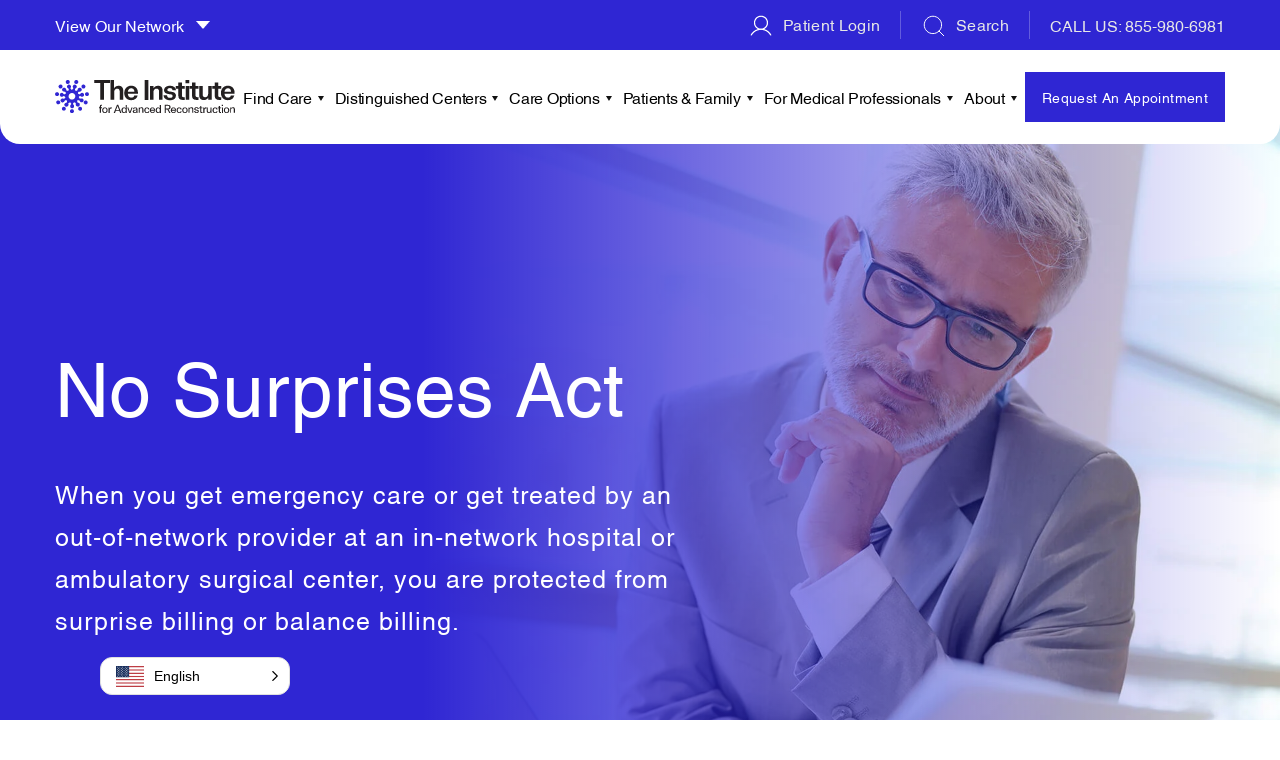

--- FILE ---
content_type: text/html; charset=UTF-8
request_url: https://www.advancedreconstruction.com/patients/no-surprises-act
body_size: 24032
content:
<!doctype html><html lang="en"><head>
        <meta charset="utf-8">
        <title>No Surprises Act | The Institute for Advanced Reconstruction</title>
        <link rel="shortcut icon" href="https://www.advancedreconstruction.com/hubfs/Advance-construction-2024/Images/logo-advancedreconstruction.svg">
        
        <meta name="description" content="No Surprises Act states when you receive care or treatment by an out-of-network provider at an in-network facility, you're protected from surprise billing.">

        
        <style>
            


@font-face {
    font-family: 'Helvetica'; 
    src: url('https://www.advancedreconstruction.com/hubfs/raw_assets/public/ifar-theme/fonts/Helvetica.woff2') format('woff2'),
        url('https://www.advancedreconstruction.com/hubfs/raw_assets/public/ifar-theme/fonts/Helvetica.woff') format('woff');
    font-weight: normal;
    font-style: normal;
    font-display: swap;
}

@font-face {
    font-family: 'Helvetica'; 
    src: url('https://www.advancedreconstruction.com/hubfs/raw_assets/public/ifar-theme/fonts/Helvetica-Light.woff2') format('woff2'),
        url('https://www.advancedreconstruction.com/hubfs/raw_assets/public/ifar-theme/fonts/Helvetica-Light.woff') format('woff');
    font-weight: 300;
    font-style: normal;
    font-display: swap;
}
@font-face {
    font-family: 'Helvetica'; 
    src: url('https://www.advancedreconstruction.com/hubfs/raw_assets/public/ifar-theme/fonts/Helvetica-Bold.woff2') format('woff2'),
        url('https://www.advancedreconstruction.com/hubfs/raw_assets/public/ifar-theme/fonts/Helvetica-Bold.woff') format('woff');
    font-weight: bold;
    font-style: normal;
    font-display: swap;
}


















































:root {
    --newColor: var(--primary_color);
    --primary_color:    #2f26d3;
    --secondary_color:  #121212;
    --body_color:       #121212;
    --anchorcolor:      #2f26d3;
    --anchorhover:      #121212;
    --bg-gray:          #f9f9f9;
    --bodyfont:          'Helvetica', sans-serif;
    --headingfont:       'Helvetica', sans-serif;
}
/*@import url('https://stackpath.bootstrapcdn.com/font-awesome/4.7.0/css/font-awesome.min.css');
@font-face {
    font-family: 'DMSerifDisplay-Regular';
    src: url('https://www.advancedreconstruction.com/hubfs/theme-arsa/fonts/DMSerifDisplay-Regular.eot');
    src: url('https://www.advancedreconstruction.com/hubfs/theme-arsa/fonts/DMSerifDisplay-Regular.eot#iefix') format('embedded-opentype'),
        url('https://www.advancedreconstruction.com/hubfs/theme-arsa/fonts/DMSerifDisplay-Regular.woff2') format('woff2'),
        url('https://www.advancedreconstruction.com/hubfs/theme-arsa/fonts/DMSerifDisplay-Regular.woff') format('woff'),
        url('https://www.advancedreconstruction.com/hubfs/theme-arsa/fonts/DMSerifDisplay-Regular.ttf') format('truetype'),
        url('https://www.advancedreconstruction.com/hubfs/theme-arsa/fonts/DMSerifDisplay-Regular.svg#DMSerifDisplay-Regular') format('svg');
    font-weight: normal;
    font-style: normal;
    font-display: swap;
}

@font-face {
    font-family: 'Gelion-Regular';
    src: url('https://www.advancedreconstruction.com/hubfs/theme-arsa/fonts/Gelion-Regular.eot');
    src: url('https://www.advancedreconstruction.com/hubfs/theme-arsa/fonts/Gelion-Regular.eot#iefix') format('embedded-opentype'),
        url('https://www.advancedreconstruction.com/hubfs/theme-arsa/fonts/Gelion-Regular.woff2') format('woff2'),
        url('https://www.advancedreconstruction.com/hubfs/theme-arsa/fonts/Gelion-Regular.woff') format('woff'),
        url('https://www.advancedreconstruction.com/hubfs/theme-arsa/fonts/Gelion-Regular.ttf') format('truetype'),
        url('https://www.advancedreconstruction.com/hubfs/theme-arsa/fonts/Gelion-Regular.svg#Gelion-Regular') format('svg');
    font-weight: normal;
    font-style: normal;
    font-display: swap;
}

@font-face {
    font-family: 'Gelion-RegularItalic';
    src: url('https://www.advancedreconstruction.com/hubfs/theme-arsa/fonts/Gelion-RegularItalic.eot');
    src: url('https://www.advancedreconstruction.com/hubfs/theme-arsa/fonts/Gelion-RegularItalic.eot#iefix') format('embedded-opentype'),
        url('https://www.advancedreconstruction.com/hubfs/theme-arsa/fonts/Gelion-RegularItalic.woff2') format('woff2'),
        url('https://www.advancedreconstruction.com/hubfs/theme-arsa/fonts/Gelion-RegularItalic.woff') format('woff'),
        url('https://www.advancedreconstruction.com/hubfs/theme-arsa/fonts/Gelion-RegularItalic.ttf') format('truetype'),
        url('https://www.advancedreconstruction.com/hubfs/theme-arsa/fonts/Gelion-RegularItalic.svg#Gelion-RegularItalic') format('svg');
    font-weight: normal;
    font-style: normal;
    font-display: swap;
}


@font-face {
    font-family: 'Gelion-Medium';
    src: url('https://www.advancedreconstruction.com/hubfs/theme-arsa/fonts/Gelion-Medium.eot');
    src: url('https://www.advancedreconstruction.com/hubfs/theme-arsa/fonts/Gelion-Medium.eot#iefix') format('embedded-opentype'),
        url('https://www.advancedreconstruction.com/hubfs/theme-arsa/fonts/Gelion-Medium.woff2') format('woff2'),
        url('https://www.advancedreconstruction.com/hubfs/theme-arsa/fonts/Gelion-Medium.woff') format('woff'),
        url('https://www.advancedreconstruction.com/hubfs/theme-arsa/fonts/Gelion-Medium.ttf') format('truetype'),
        url('https://www.advancedreconstruction.com/hubfs/theme-arsa/fonts/Gelion-Medium.svg#Gelion-Medium') format('svg');
    font-weight: normal;
    font-style: normal;
    font-display: swap;
}

@font-face {
    font-family: 'Gelion-SemiBold';
    src: url('https://www.advancedreconstruction.com/hubfs/theme-arsa/fonts/Gelion-SemiBold.eot');
    src: url('https://www.advancedreconstruction.com/hubfs/theme-arsa/fonts/Gelion-SemiBold.eot#iefix') format('embedded-opentype'),
        url('https://www.advancedreconstruction.com/hubfs/theme-arsa/fonts/Gelion-SemiBold.woff2') format('woff2'),
        url('https://www.advancedreconstruction.com/hubfs/theme-arsa/fonts/Gelion-SemiBold.woff') format('woff'),
        url('https://www.advancedreconstruction.com/hubfs/theme-arsa/fonts/Gelion-SemiBold.ttf') format('truetype'),
        url('https://www.advancedreconstruction.com/hubfs/theme-arsa/fonts/Gelion-SemiBold.svg#Gelion-SemiBold') format('svg');
    font-weight: normal;
    font-style: normal;
    font-display: swap;
}

@font-face {
    font-family: 'Gelion-Bold';
    src: url('https://www.advancedreconstruction.com/hubfs/theme-arsa/fonts/Gelion-Bold.eot');
    src: url('https://www.advancedreconstruction.com/hubfs/theme-arsa/fonts/Gelion-Bold.eot#iefix') format('embedded-opentype'),
        url('https://www.advancedreconstruction.com/hubfs/theme-arsa/fonts/Gelion-Bold.woff2') format('woff2'),
        url('https://www.advancedreconstruction.com/hubfs/theme-arsa/fonts/Gelion-Bold.woff') format('woff'),
        url('https://www.advancedreconstruction.com/hubfs/theme-arsa/fonts/Gelion-Bold.ttf') format('truetype'),
        url('https://www.advancedreconstruction.com/hubfs/theme-arsa/fonts/Gelion-Bold.svg#Gelion-Bold') format('svg');
    font-weight: normal;
    font-style: normal;
    font-display: swap;
}

@font-face {
    font-family: 'Gelion-Light';
    src: url('https://www.advancedreconstruction.com/hubfs/theme-arsa/fonts/Gelion-Light.eot');
    src: url('https://www.advancedreconstruction.com/hubfs/theme-arsa/fonts/Gelion-Light.eot#iefix') format('embedded-opentype'),
        url('https://www.advancedreconstruction.com/hubfs/theme-arsa/fonts/Gelion-Light.woff2') format('woff2'),
        url('https://www.advancedreconstruction.com/hubfs/theme-arsa/fonts/Gelion-Light.woff') format('woff'),
        url('https://www.advancedreconstruction.com/hubfs/theme-arsa/fonts/Gelion-Light.ttf') format('truetype'),
        url('https://www.advancedreconstruction.com/hubfs/theme-arsa/fonts/Gelion-Light.svg#Gelion-Light') format('svg');
    font-weight: normal;
    font-style: normal;
    font-display: swap;
}*/

body{font-family:var(--bodyfont); font-weight:400; color:#121212; font-size:20px; line-height:26px;}
/* @media (max-width:767px){
	body{font-size:14px; line-height:24px;}
} */

/* Paragraphs */
strong{font-weight:600; font-family:var(--bodyfont);}
a{ transition:200ms;; text-decoration:none; color:#2f26d3;}
a:hover, a:focus{text-decoration:none; color:#121212; }

p{margin:0 0 25px 0;}
p:last-child{margin:0;}

.text-center{text-align:center;}
.text-left{text-align:left;}
.text-right{text-align:right;}
.text-uppercase{text-transform:uppercase;} 

.white-text,
.white-text h1,
.white-text h2,
.white-text h3,
.white-text h4,
.white-text h5,
.white-text h6{color:#fff;}

.white-text-opaque { color:rgba(255,255,255,.8); }
.gray-text {color:#999}

.ul-style ul{list-style:none; padding:0; margin:0;}
.ul-style li{padding-left:20px;position:relative; margin-bottom:20px;list-style:none;}
.ul-style li:after{background-color:#2f26d3;border-radius:100%;content:'';height:8px;left:0;position:absolute;top:11px;width:8px;}

.ul-check ul{list-style:none; padding:0; margin:0;font-size:19px;}
.ul-check li{padding-left:40px;position:relative; margin-bottom:28px;}
.ul-check li:after{background:url(https://f.hubspotusercontent00.net/hubfs/1616151/theme-hippo/images/checkmark.svg) no-repeat center / 26px 21px;content:'';height:21px;left:0;position:absolute;top:4px;width:26px;}

h1,h2,h3,h4,h5,h6{margin-top:0px; font-weight:400; margin-bottom:15px; }
h1 {font-family:var(--headingfont); font-size:75px; color:#fff; line-height:85px; }
h2 {font-family:var(--headingfont); font-size:55px; color:#121212; line-height:70px; }
h3 {font-family:var(--headingfont); font-size:28px; color:#121212; line-height:38px; }
h4 {font-family:var(--headingfont); font-size:24px; color:#121212; line-height:35px; }
h5 {font-family:var(--headingfont); font-size:18px; color:#121212; line-height:23px; }
h6 {font-family:var(--headingfont); font-size:16px; color:#121212; line-height:21px;}

@media (max-width:1199px){
    h1{font-size:62px; line-height:75px;}
    h2{font-size:42px; line-height:55px;}
}
    
@media (max-width:991px){

}

@media (max-width:767px){
    h1{font-size:38px; line-height:51px;}
    h2{font-size:32px; line-height:45px;}
}


/***** ****/
/* @import url('https://fonts.googleapis.com/css2?family=Roboto:ital,wght@0,100;0,300;0,400;0,500;0,700;0,900;1,100;1,300;1,400;1,500;1,700;1,900&display=swap') */


@media (min-width:768px) { .doc_lp_main_area.lp-page .container { width:750px; } }
@media (min-width:992px) { .doc_lp_main_area.lp-page .container { width:970px; } }
@media (min-width:1201px) { .doc_lp_main_area.lp-page .container { width:1170px; } }
@media (min-width:1301px) { .doc_lp_main_area.lp-page .container { width:1270px; } }
@media (min-width:1501px) { .doc_lp_main_area.lp-page .container { width:1430px; } }

/*** custom css for this lp - https://info.advancedreconstruction.com/dr-shah-roadshow?hs_preview=KwJsTOYC-177806397833 ***/
.lp-page-body .lpheader_area .links.call-link a { color: #1f5475 !important; }
.lp-page-body .lpheader_area .button-1 a { border: 2px solid; border-radius: 5px; display: inline-block; font-size: 18px; font-weight: 400; min-width: 250px; padding: 21px 22px; text-align: center; background-color: #c65d17 !important; border-color: #c65d17; color: #fff !important; } 
.lp-page-body .lpheader_area .button-1 a:hover {  background-color: #ed680f !important; border-color: #ed680f; color: #fff !important; }

.lp-page-body .lpfooter_area { background: #e2eeff !important; }
.lp-page-body .lpfooter_area .button-1 a { border: 2px solid; border-radius: 5px; display: inline-block; font-size: 18px; font-weight: 400; min-width: 250px; padding: 21px 22px; text-align: center; background-color: #c65d17 !important; border-color: #c65d17; color: #fff !important; } 
.lp-page-body .lpfooter_area .button-1 a:hover {  background-color: #ed680f !important; border-color: #ed680f; color: #fff !important; }
.lp-page-body .lpfooter_area .lpf_copyright { font-size: 16px; line-height: 1.6; color: #516674 !important; border-color: rgba(0,0,0,0.1) !important; }
.lp-page-body .lpfooter_area .lpf_copyright span { color: #516674 !important; }

.doc_lp_banner.banner.headshot-included { position: relative; }
.lp-page .doc_lp_banner.banner.headshot-included:before { background: linear-gradient(93deg, #fff 1.82%, hsla(0, 0%, 100%, 0) 51.57%); content: ""; height: 100%; left: 0; position: absolute; top: 0; width: 100%; z-index: 1; }
.lp-page .lp_banner.rev_lpbanner h1 { color: #1d2f45; font-size: 75px; line-height: 1; font-family: "Roboto",sans-serif; text-transform: none; font-weight: 700; }
.lp-page .lp_banner.rev_lpbanner .content { font-size: 18px; line-height: 25px; font-family: "Roboto",sans-serif; color: #1e1e1e; letter-spacing: 0px; }
.lp-page .doc_lp_banner.banner .section_wrap .inner.no-box { padding: 0 140px 0 0; width: calc(100% - 580px); max-width: 100%; }
.lp-page .doc_lp_banner.banner .section_wrap .contact_form_section { width: 580px; }

.lp-page .doc_lp_banner.banner .section_wrap .contact_form_section .contact_form_wrap.contact_form_light h2 { font-size: 30px; line-height: 1.2; color: #353535 !important; margin: 0 0 20px; }
.lp-page .doc_lp_banner.banner .section_wrap .contact_form_section .contact_form_wrap.contact_form_light { padding: 30px; }

.lp-page .icon-text .list-wrapper .list { border-color: #c65d17 !important; }
.lp-page .icon-text .list-wrapper .list .text { color: #656565; font-family: "Roboto" ,sans-serif; font-size: 18px; font-weight: 400; line-height: 1.4; }
.lp-page #oembed_container-widget_1706871936161 .oembed_custom-thumbnail_icon svg { fill: #c65d17; }

.lp-page .what-expect h2 { margin: 0 0 20px; color: #0047ab !important; font-size: 52px; line-height: 1.2; font-family: "Roboto" ,sans-serif; font-weight: 700; }
.lp-page .what-expect { color: #656565; font-family: "Roboto" ,sans-serif; font-size: 18px; font-weight: 400; line-height: 1.4; letter-spacing: 0; }

.lp-page .icon-title-text .content  { color: #656565; font-family: "Roboto" ,sans-serif; font-size: 18px; font-weight: 400; line-height: 1.4; }

.lp-page .map-section .list-wrapper .list { color: #656565; font-family: "Roboto" ,sans-serif; font-size: 16px; font-weight: 400; line-height: 1.4; letter-spacing: 0; }
.lp-page .map-section .left-details { padding: 80px 70px 80px 40px; }
.lp-page .map-section .left-details .pre-text { color: #c65d17 !important; font-size: 20px; font-weight: 700; font-family: "Roboto" ,sans-serif; }
.lp-page .map-section h2 { color: #0047ab !important; font-size: 52px; line-height: 1.2; font-weight: 700; font-family: "Roboto" ,sans-serif; }
.lp-page .map-section .list-wrapper .list strong { color: #0047ab !important; }
.lp-page .map-section .list-wrapper .list .phone a { color: #0047ab !important; }
.lp-page .map-section .list-wrapper .list [class*=button-] a { background-color: #0070b6 !important; border-color: #0070b6; color: #fff; border-radius: 5px; font-family: "Roboto" ,sans-serif; font-size: 16px; font-weight: 400; line-height: 1.4; }
.lp-page .map-section .list-wrapper .list [class*=button-] a:hover { background-color: #0047ab !important; border-color: #0047ab; }
.lp-page .image-content-inner .content-block .content-block-inner { max-width: 600px; }
.lp-page .map-section .gm-style .gm-style-iw-c a { color: #0047ab !important; }
.lp-page .map-section .gm-style .gm-style-iw-c strong { color: #0047ab !important; }

.lp-page .imgcont_area .image-content-inner .content-block h2 { color: #0047ab !important; font-size: 52px; line-height: 1.2; font-weight: 700; font-family: "Roboto" ,sans-serif; }
.lp-page .image-content-inner .content-block .content { color: #656565 !important; font-family: "Roboto" ,sans-serif; font-size: 18px; font-weight: 400; line-height: 1.4; letter-spacing: 0; }
.lp-page .imgcont_area .image-content-inner .content-block .content { color: #121212 !important; }

.lp-page .natural-beauty-inner .content-box .content { color: #656565 !important; font-family: "Roboto" ,sans-serif; font-size: 18px; font-weight: 400; line-height: 1.4; letter-spacing: 0; }
.lp-page .natural-beauty-inner .title h2 { color: #0047ab !important; font-size: 52px; line-height: 1.2; font-weight: 700; font-family: "Roboto" ,sans-serif; }
.lp-page .natural-beauty-section { background: #0047ab !important; }
.lp-page .natural-beauty-section.new-brand .natural-beauty-inner { background: transparent !important; }

.lp-page .testimonial-section .testimonial-wrapper .left-side h2 { color: #0047ab !important; font-size: 52px; line-height: 1.2; font-weight: 700; font-family: "Roboto" ,sans-serif; }
.lp-page .testimonial-section .testimonial-slider .content { color: #656565 !important; font-family: "Roboto" ,sans-serif; font-size: 22px; font-weight: 400; line-height: 1.4; letter-spacing: 0; }
.lp-page .testimonial-section .testimonial-slider .author-name { color: #c65d17; font-size: 27px; margin: 0 0 15px; }
.lp-page .testimonial-section .testimonial-slider .author-position { font-family: "Roboto" ,sans-serif; font-size: 18px; font-weight: 400; line-height: 1.4; letter-spacing: 0; }
.lp-page .testimonial-section .testimonial-slider .content.readMore+a.r-more { color: #0047ab !important; }
.lp-page .testimonial-wrapper .slick-arrow { background-color: #c65d17; border-color: #c65d17; color: #fff; border-radius: 6px; }
.lp-page .testimonial-wrapper .slick-arrow:after { border-right-color: #FFF; }
.lp-page .testimonial-wrapper .slick-arrow:hover { background-color: #ed680f; }

.lp-page .types-rhinoplasty h2 { color: #0047ab !important; font-size: 52px; line-height: 1.2; font-weight: 700; font-family: "Roboto" ,sans-serif; }
.lp-page .types-rhinoplasty .box .title  { font-family: "Roboto" ,sans-serif; font-size: 22px; font-weight: 700; line-height: 1.4; letter-spacing: 0; color: #0047ab !important; }
.lp-page .types-rhinoplasty .box .text { color: #656565 !important; font-family: "Roboto" ,sans-serif; font-size: 18px; font-weight: 400; line-height: 1.4; letter-spacing: 0; }

.lp-page .new-brand .natural-beauty-inner .button-1 a { border: 2px solid; border-radius: 5px; display: inline-block; font-size: 18px; font-weight: 400; min-width: 250px; padding: 21px 22px; text-align: center; background-color: #c65d17 !important; border-color: #c65d17; color: #fff !important; } 
.lp-page .new-brand .natural-beauty-inner .button-1 a:hover {  background-color: #ed680f !important; border-color: #ed680f; color: #fff !important; }



@media(max-width: 1200px) {

    .lp-page .icon-text .list-wrapper .list .text { color: #656565 !important; font-size: 18px !important; font-weight: 400; line-height: 1.4; }
    
    .lp-page .doc_lp_banner.banner .section_wrap .contact_form_section { width: 450px; }
    .lp-page .doc_lp_banner.banner .section_wrap .inner.no-box { width: calc(100% - 450px); padding: 0 50px 0 0; }
    
    .lp-page .lp_banner.rev_lpbanner h1 { font-size: 52px; }
    .lp-page .what-expect h2 , .lp-page .map-section h2 , .lp-page .imgcont_area .image-content-inner .content-block h2 , .lp-page .natural-beauty-inner .title h2 , .lp-page .testimonial-section .testimonial-wrapper .left-side h2 , .lp-page .types-rhinoplasty h2 { font-size: 36px; } 
    .lp-page .doc_lp_banner.banner .section_wrap .contact_form_section .contact_form_wrap.contact_form_light h2 { font-size: 30px; } 
}

@media(max-width: 991px) {

    .lp-page .doc_lp_banner.banner .section_wrap .inner.no-box { width: 100%; padding: 0; margin: 0 0 20px; }
    .lp-page .doc_lp_banner.banner .section_wrap .contact_form_section { width: 100%; }
    .doc_lp_banner.banner .headshot-optional { margin: 0 auto 20px; }
    .lp-page .lp_banner.rev_lpbanner h1 { font-size: 50px; }
    
    .lp-page .what-expect h2 , .lp-page .map-section h2 , .lp-page .imgcont_area .image-content-inner .content-block h2 , .lp-page .natural-beauty-inner .title h2 , .lp-page .testimonial-section .testimonial-wrapper .left-side h2 , .lp-page .types-rhinoplasty h2 { font-size: 45px; } 
    .lp-page-body .lpheader_area .button-1 a , .lp-page-body .lpfooter_area .button-1 a { padding: 12px 15px; }

}

@media(max-width: 767px) {

    .lp-page .lp_banner.rev_lpbanner h1 { font-size: 40px; color: #1d2f45 !important; } 
    .lp-page .lp_banner.rev_lpbanner .content { font-size: 16px; line-height: 1.6; color: #1e1e1e !important; }
    .lp-page .doc_lp_banner.banner .section_wrap .contact_form_section .contact_form_wrap.contact_form_light h2 { font-size: 22px; }
    
    .lp-page .what-expect h2, .lp-page .map-section h2, .lp-page .imgcont_area .image-content-inner .content-block h2, .lp-page .natural-beauty-inner .title h2, .lp-page .testimonial-section .testimonial-wrapper .left-side h2, .lp-page .types-rhinoplasty h2 { font-size: 36px; } 
    .lp-page .what-expect .left , .lp-page .what-expect .right { font-size: 16px; line-height: 1.6; }
    .lp-page .icon-text .list-wrapper .list .text { font-size: 16px !important; line-height: 1.6; }
    
    .lp-page .imgcont_area .image-content-inner .content-block .content , .lp-page .icon-title-text .content , .lp-page .natural-beauty-inner .content-box .content { font-size: 16px; line-height: 1.6; }

    .lp-page .testimonial-section .testimonial-slider .content { font-size: 18px; }
    .lp-page .testimonial-section .testimonial-slider .author-name { font-size: 22px; }
    .lp-page .testimonial-section .testimonial-slider .author-position { font-size: 16px; }
    
    .lp-page .types-rhinoplasty .box .title { font-size: 18px; }
    .lp-page .types-rhinoplasty .box .text { font-size: 16px; line-height: 1.6; }
    
    .lp-page .new-brand .natural-beauty-inner .button-1 a { padding: 12px 15px; }
    
    .lp-page-body .lpfooter_area .lpfooter_box.f_link:last-child { width: 100% !important; margin: 0; }
    .lp-page-body .lpfooter_area .lpfooter_cover { flex-flow: column; }
}
body .hs-menu-wrapper.hs-menu-flow-horizontal > ul li a{max-width: none; white-space: inherit; overflow: visible;}


header{background-color:#fff;left:0;position:fixed;top:0;width:100%;z-index:99;transition:200ms;}
header a{color:#121212;}
header a:hover{color:#2f26d3;}
header ul{list-style:none; margin:0; padding:0;}

header .top-header{/*border-bottom:1px solid #cdd2d5;*/ padding:15px 0;}
header .top-header .logo{max-width: 226px; max-width:300px;}
header .top-header .logo img{display: block;}
header .top-header .right-links{}
header .top-header .right-links .links{/*font-size:18px;*/font-size:16px;font-family:;border-right:1px solid #ccc;letter-spacing:0.36px;margin:0 40px 0 0;padding:0 40px 0 0;}
header .top-header .right-links .links img{margin:-3px 4px 0 0;vertical-align:middle;}
header .top-header .right-links .links.call-link{/*font-size: 22px;*/letter-spacing: 0.44px;}
header .top-header .right-links .links.call-link img{margin:8px 10px 0 0;}
header .top-header .right-links .links.call-link span{margin:-15px 0 0;display:block;font-size:14px;letter-spacing:0.28px;text-align:right;}
header .top-header .right-links .links.call-link span:before{background-color:#b4bcbf;content:"";display:inline-block;height:1px;margin:12px 10px 0 0;vertical-align:top;width:91px;}
header .top-header .right-links .links:last-child{border:none;margin:0;padding:0;}
header .top-header .right-links .paybill_menu { position:relative; }
header .top-header .right-links .paybill_menu:hover .paybill_box { opacity:1; visibility:visible; pointer-events:inherit; }
header .top-header .right-links .paybill_box { width:100%; max-width:300px; position:absolute; left:0; top:100%; border:1px solid rgba(0, 0, 0, 0.1); background:#fff; z-index: 1; box-shadow: 0 9px 10px -10px rgb(0 0 0 / 20%); pointer-events:none; opacity:0; visibility:hidden; transition:all .4s ease; } 
header .top-header .right-links .paybill_box a { width:100%; color:#000; padding:10px; font-family: 'Gelion-Regular' , sans-serif; letter-spacing: 0.72px; font-size:14px; line-height:20px; display:inline-block; vertical-align:top; border-bottom:1px solid rgba(0, 0, 0, 0.1); }
header .top-header .right-links .paybill_box a:hover { color:var(--primary_color); }
header .top-header .right-links .paybill_box a:last-child { border:none; }
  
.header .main-part .button-1 a.numb { display:none; }
.header .inner { justify-content:space-between; }
.headerfixed .main-part .mainmenu { width:auto; }
.headerfixed .main-part .button-1 { width: auto; display: flex; }  
.headerfixed .main-part .button-1 a.numb { display:block; margin-right: 10px; }
.headerfixed .main-part .button-1 a { font-size: 14px; line-height: 20px; width: auto; padding: 10px 15px;  }
 

header .main-part{padding:7px 0;}
header .main-part .mainmenu{width:calc(100% - 270px);}
header .main-part .button-1{width:270px;}
header .main-part .button-1 a{min-width:auto; width:100%;}

header .mainmenu .hs-menu-wrapper li.hs-item-has-children.data-table > ul.hs-menu-children-wrapper{display:flex; flex-flow:row wrap; width:400px; width:500px; max-height:calc(100vh - 280px); overflow:auto;}
header .mainmenu .hs-menu-wrapper li.hs-item-has-children.data-table > ul.hs-menu-children-wrapper > li{width:50%;}
header .mainmenu .hs-menu-wrapper li.hs-item-has-children.data-table > ul.hs-menu-children-wrapper > li > a{display:block; height:100%;}

.nav-toggle{background-color:transparent;border:none;cursor:pointer;padding:10px 0;width:43px;}
.nav-toggle .icon-bar{margin:auto;background-color:#121212;border-radius:1px;display:block;height:3px;position:relative;width:22px;transition:200ms;;}
.nav-toggle .icon-bar + .icon-bar{margin-top:4px;}
.nav-toggle .icon-bar:nth-child(1),.nav-toggle .icon-bar:nth-child(3){top:0;transform:rotate(0deg);}
.nav-toggle.nav-menuopen .icon-bar:nth-child(1){top:7px;transform:rotate(45deg);}
.nav-toggle.nav-menuopen .icon-bar:nth-child(2){opacity:0;}
.nav-toggle.nav-menuopen .icon-bar:nth-child(3){top:-7px;transform:rotate(-45deg);}
.mainmenu .mobile-menu span.mobile-toggle{width:36px;height:36px;position:absolute;right:20px;top:4px; z-index:10; transition:200ms;;}
.mainmenu .mobile-menu span.mobile-toggle:after,.mainmenu .mobile-menu span.mobile-toggle:before{content:"";background-color:#000;height:16px;width:2px;position:absolute;left:17px;top:10px;transition:200ms;;}
.mainmenu .mobile-menu span.mobile-toggle:before{transform:rotate(90deg); transition:200ms;;}
.mainmenu .mobile-menu span.mobile-toggle.nav-subopen:after{transform:rotate(90deg);}
.mainmenu .mobile-menu span.mobile-toggle.nav-subopen:before{opacity:0;background-color:#fff;transform:rotate(180deg);}
.mainmenu .hs-menu-wrapper ul{padding:0;margin:0;list-style:none;}
.mainmenu .hs-menu-wrapper ul li a{padding:10px 0;display:block; font-size:16px; letter-spacing:0.72px;}
.mainmenu .hs-menu-wrapper > ul{padding:0 25px 0 0;}
.mainmenu .hs-menu-wrapper > ul > li{display:inline-block;vertical-align:middle;}
.mainmenu .hs-menu-wrapper > ul > li:not(:first-child){margin-left:40px;}
.mainmenu .hs-menu-wrapper > ul > li > a{max-width:none;width:auto;}
.mainmenu .hs-menu-wrapper > ul > li.hs-item-has-children{position:relative;}
.mainmenu .hs-menu-wrapper > ul > li.hs-item-has-children ul.hs-menu-children-wrapper{background-color:#fff;box-shadow: 0 9px 10px -10px rgba(0, 0, 0, 0.2);padding:8px 0;min-width:250px;left:0;top:100%;opacity:0;position:absolute;visibility:hidden;z-index:10;transform:translateY(5px);transition:200ms;;}
.mainmenu .hs-menu-wrapper > ul > li.hs-item-has-children ul.hs-menu-children-wrapper li a{ font-size:14px; padding:10px 15px;line-height: normal;border-bottom: 1px solid rgba(0, 0, 0, 0.1);}
.mainmenu .hs-menu-wrapper > ul > li.hs-item-has-children ul.hs-menu-children-wrapper li.hs-menu-depth-3 a { padding:7px 15px; }
.mainmenu .hs-menu-wrapper > ul > li.hs-item-has-children > ul.hs-menu-children-wrapper > li:last-child > a{border-bottom:none;}

.mainmenu .hs-menu-wrapper li.hs-item-has-children{position:relative;}
.mainmenu .hs-menu-wrapper li.hs-item-has-children.hs-menu-depth-2 > .hs-menu-children-wrapper{left:100%; top:0;}

.mainmenu .hs-menu-wrapper > ul > li.hs-item-has-children > a{padding-right:17px;position:relative;}

header .top_strip { background:#fff; color:var(--primary_color); text-align: center; padding: 5px 0;}
header .top_strip a { color: #fff; }

.mainmenu > .hs-menu-wrapper > ul > li.hs-item-has-children > .hs_cos_wrapper_type_simple_menu{display:none;}

/* BRSA LP :: Start */
.brsa_lp main.body-container-wrapper{margin:70px 0 0;}
.brsa-header{background-color:#fff;left:0;position:fixed;top:0;width:100%;z-index:99;transition:200ms;border-radius:0 0 20px 20px;}
.brsa-header .inner{padding:23px 0;gap:25px;}
.brsa-header .inner .title{font-size:24px;font-weight:700;line-height:42px;letter-spacing:-0.96px;}
.brsa-header .inner [class*="button-"] a{line-height:normal;min-width:auto;padding:16px 24px;border-radius:25px;}
/* BRSA LP :: End */


@media (min-width:1200px){ 
    header.header.headerfixed{transform: translateY(-81px);box-shadow: 0 0 10px 0 rgba(0, 0, 0, 0.1);}
    .mainmenu .hs-menu-wrapper ul li:hover > a,
    .mainmenu .hs-menu-wrapper ul li.active > a,
    .mainmenu .hs-menu-wrapper ul li.active-branch > a{color:;}
    .mainmenu .hs-menu-wrapper li.hs-item-has-children:hover > ul.hs-menu-children-wrapper{opacity:1;visibility:visible;transform:translateY(0);display:block;}
    .mainmenu .hs-menu-wrapper > ul > li.hs-item-has-children span.mobile-toggle, .nav-toggle{display:none;}
    .mainmenu .hs-menu-wrapper > ul > li.hs-item-has-children ul.hs-menu-children-wrapper li:hover > a{color:#2f26d3;}
    header.header .header-container.mobile{display:none;}
    .mainmenu .hs-menu-wrapper > ul > li.hs-item-has-children > a:after{content:'';width:0;height:0;border-style:solid;border-width:5px 3px 0 3px;border-color:#121212 transparent transparent transparent;position:absolute;right:0;top:22px;transition:200ms;;}
    .mainmenu .hs-menu-wrapper > ul > li.hs-item-has-children:hover > a:after{border-color:#2f26d3 transparent transparent transparent;}
    .mainmenu .hs-menu-wrapper > ul > li > ul > li.hs-menu-depth-2.hs-item-has-children > a:after{content:'';width:0;height:0;border-style:solid;border-width:3px 0 3px 5px;border-color:transparent transparent transparent #121212;position:absolute;right:20px;top:18px;transition:200ms;;}
    .mainmenu .hs-menu-wrapper > ul > li > ul > li.hs-menu-depth-2.hs-item-has-children:hover > a:after{border-color:transparent transparent transparent #2f26d3;}
}
 
@media (max-width:1629px){}

@media (max-width:1429px){
    header .main-part .button-1{width: 230px;}
    header .main-part .button-1 a {padding-left:10px; padding-right:10px;}
    header .main-part .mainmenu{width: calc(100% - 230px);}
    .mainmenu .hs-menu-wrapper > ul > li:not(:first-child){margin-left:20px;}
    .mainmenu .hs-menu-wrapper ul li a{letter-spacing: 0.4px;}
    
    .mainmenu .hs-menu-wrapper ul li a { font-size:16px; }
    .headerfixed .main-part .button-1 { align-items: center; }
     
}
@media (max-width:1199px){
    .mainmenu .hs-menu-wrapper ul li a{font-size: 16px;letter-spacing: 0;}
    .mainmenu .hs-menu-wrapper > ul > li.hs-item-has-children > a{padding-right: 10px;}
    
    .headerfixed .main-part .button-1 a { padding:10px; }
    .headerfixed .main-part .button-1 a:last-child { max-width: 110px; }
    .headerfixed .main-part .button-1 { align-items: center; }
     
/*}
@media (max-width:991px){*/
    header.header .header-container.desktop{display:none;}
    
    header.header{padding:10px 0;/*position:absolute;*/}
    header.header .header-container.mobile .container{width: auto;}
    header.header .logo-part .logo{max-width: 150px;}
    header.header .logo-part .logo img{display: block;}
    header.header .mobile .mainmenu{display:none;padding:20px 0 0;}
    header.header .mobile .right-links{}
    header.header .mobile .right-links .links{border-bottom: 1px solid rgba(0, 0, 0, 0.1);padding:9px 20px;}
    header.header .mobile .right-links .links img{margin:-3px 10px 0 0; vertical-align:middle;}
    header.header .mobile .button-1{margin:9px 0 0;padding:0 20px;}
    header.header .mobile .button-1 a{display: block;}
    header.header .mobile .logo-part{display:flex; align-items:center; justify-content:space-between;}
     
    header .mainmenu .hs-menu-wrapper li.hs-item-has-children.data-table > ul.hs-menu-children-wrapper{width:auto; display:block; max-height: calc(100vh - 345px); overflow: auto !important;}
    header .mainmenu .hs-menu-wrapper li.hs-item-has-children.data-table > ul.hs-menu-children-wrapper > li{width:auto;}
    
    .mainmenu .hs-menu-wrapper ul li a{color:;padding:10px 15px;}
    .mainmenu .hs-menu-wrapper > ul{padding:0;}
    .mainmenu .hs-menu-wrapper > ul > li{display:block;}
    .mainmenu .hs-menu-wrapper > ul > li:not(:first-child){margin-left:0;}
    .mainmenu .hs-menu-wrapper > ul > li.hs-item-has-children{border-bottom: 1px solid rgba(0, 0, 0, 0.1);}
    .mainmenu .hs-menu-wrapper > ul > li.hs-item-has-children ul.hs-menu-children-wrapper{background-color:rgba(0, 0, 0, 0.02);padding:0;box-shadow: none;position:static;opacity:1;visibility:visible;display:none;width:100%;transform:translateY(0); transition:none !important;}
    .mainmenu .hs-menu-wrapper > ul > li.hs-item-has-children ul.hs-menu-children-wrapper li a{padding:8px 15px 8px 30px;}
    .mainmenu .hs-menu-wrapper li.hs-item-has-children.hs-menu-depth-2 ul.hs-menu-children-wrapper li a{padding:8px 15px 8px 45px;}
    .mainmenu .hs-menu-wrapper li.hs-item-has-children.hs-menu-depth-2 .mobile-toggle{top:-1px;}
    
    .paybill_box { width:100%; display:inline-block; vertical-align:top; margin:10px 0; }
    .paybill_box a { font-size:16px; line-height:24px; color:#003870; padding:5px 0;  display:inline-block; vertical-align:top; width:100%; }
    .paybill_box a:hover { color:#39abe1; }
    
    .header-bottom-btn-wrap .links.call-link { border-bottom: 0 !important; }
    .header-bottom-btn-wrap .top-header { border-bottom: 0px; display: flex; align-items: center; justify-content: center; padding-bottom: 0; padding-top: 12px; }
    header .header-bottom-btn-wrap .top-header .right-links .links.call-link span { margin-top: -11px; }
    header .header-bottom-btn-wrap .top-header .right-links .links.call-link { padding: 0 10px; }
    header.header .header-bottom-btn-wrap .top-header .button-1 { margin-top: 0 !important; padding: 0px 10px; }
    header .header-bottom-btn-wrap .top-header .right-links .links.call-link img { margin: 0px 10px 0 0; }
    header.header.headerfixed { position: fixed; overflow: auto; }
    header.header .mobile .mainmenu { max-height: calc(100vh - 113px); background-color: #ffff; overflow-y: auto; }
    
}
@media (max-width:767px){
    header .header-bottom-btn-wrap .top-header .right-links .links.call-link { font-size: 15px; text-align: right; }
    header .header-bottom-btn-wrap .top-header .right-links .links.call-link span:before { width: 52px; }
    header .header-bottom-btn-wrap .top-header .right-links .links.call-link img { margin-right: 4px; }
    header.header .header-bottom-btn-wrap .top-header .button-1 a { padding: 8px 11px; }

    .brsa-header .inner{text-align:center;padding:23px 10px;}
    .brsa-header .inner .title{font-size:22px;line-height:32px;letter-spacing:-0.88px;}
    .brsa-header .inner [class*="button-"]{margin-top:18px;}
    .brsa-header .inner [class*="button-"] a{font-size:16px;width:100%;max-width:400px;}
    
}
@media (max-width:370px){
    .header-bottom-btn-wrap .top-header { flex-flow: column; }
    header.header .mobile .right-links { width: 100%; max-width: 160px; }
    header.header .header-bottom-btn-wrap .top-header .button-1 { width: 100%; }
}
/* @font-face {
    font-family: 'FT Aktual Trial';
    src: url(https://www.advancedreconstruction.com/hubfs/raw_assets/public/ifar-theme/fonts/FTAktualTrial-Regular.woff) format('woff');
    font-weight: 400;
    font-display: swap;
}

@font-face {
    font-family: 'FT Aktual Trial';
    src: url(https://www.advancedreconstruction.com/hubfs/raw_assets/public/ifar-theme/fonts/FTAktualTrial-Medium.woff) format('woff');
    font-weight: 500;
    font-display: swap;
} */
header{border-radius: 0 0 20px 20px;}
main.body-container-wrapper{margin:120px 0 0;}
.white-text{color:#fff;}
.home-page-v2{font-family:var(--bodyfont);font-weight:400;}
.h1,.h2,.h4{font-family:var(--bodyfont);}
.h1{font-size: 76px;letter-spacing: -1.52px;line-height: 72px;font-weight: 400;}
.h2{font-size: 100px;letter-spacing: -2px;line-height: 95px;font-weight: 400;color:#FFF;}
.h4{font-size: 24px;letter-spacing: -0.48px;line-height: 28px;font-weight: 500;color:#121212;}
.link-btn a{font-size:16px;line-height:24px;font-weight:500;text-transform:uppercase;color:#fff;letter-spacing:0.96px;position:relative;display:inline-block;}
.link-btn a:after{content:'';position:absolute;top:2px;left:0;width:100%;height:100%;z-index:-1;border-bottom:solid 1px #fff;transform:scaleX(0);transition:transform 200ms ease-in-out;transform-origin:0% 50%;}
.link-btn a:hover:after{transform:scaleX(1);}
.link-btn a span{padding-right:37px;display:inline-block;position:relative;}
.link-btn a span:before{content: '';position: absolute;top: -1px;right: 0;width: 24px;height: 24px;border-radius: 50%;background-image: url("data:image/svg+xml,%3Csvg width='24' height='24' viewBox='0 0 24 24' fill='none' xmlns='http://www.w3.org/2000/svg'%3E%3Ccircle cx='11.625' cy='12' r='11.125' stroke='white'/%3E%3Cpath d='M11.8808 16.8047C11.6465 17.039 11.2666 17.039 11.0323 16.8047L7.2139 12.9863C6.97959 12.752 6.97959 12.3721 7.2139 12.1378C7.44822 11.9035 7.82812 11.9035 8.06243 12.1378L11.4565 15.5319L14.8507 12.1378C15.085 11.9035 15.4649 11.9035 15.6992 12.1378C15.9335 12.3721 15.9335 12.752 15.6992 12.9863L11.8808 16.8047ZM12.0565 7.95654V16.3805H10.8565V7.95654H12.0565Z' fill='white'/%3E%3C/svg%3E%0A");display: inline-block;}
.link-btn a span:after{content:'';position:absolute;top:-1px;right:0;width:24px;height:24px;border-radius:50%;
    background-image: url("data:image/svg+xml,%3Csvg width='24' height='24' viewBox='0 0 24 24' fill='%23fff' xmlns='http://www.w3.org/2000/svg'%3E%3Ccircle cx='11.625' cy='12' r='11.125' stroke='white'/%3E%3Cpath d='M11.8808 16.8047C11.6465 17.039 11.2666 17.039 11.0323 16.8047L7.2139 12.9863C6.97959 12.752 6.97959 12.3721 7.2139 12.1378C7.44822 11.9035 7.82812 11.9035 8.06243 12.1378L11.4565 15.5319L14.8507 12.1378C15.085 11.9035 15.4649 11.9035 15.6992 12.1378C15.9335 12.3721 15.9335 12.752 15.6992 12.9863L11.8808 16.8047ZM12.0565 7.95654V16.3805H10.8565V7.95654H12.0565Z' fill='%23000'/%3E%3C/svg%3E%0A");display: inline-block;
    opacity:0;transition:200ms;
}
.link-btn a:hover span:after{opacity:1;}

.link-btn2 a{font-size: 16px;line-height:24px;font-weight: 500;color:#3026D4;position:relative;text-transform:uppercase;}
.link-btn2 a:after{width:25px;height:11px;background:url(https://www.advancedreconstruction.com/hubfs/Advance-construction-2024/Images/arrow-right.svg) no-repeat center / contain;content:'';display:inline-block;margin-left:10px;transition:200ms;}
.link-btn2 a:hover:after{transform:translateX(5px);}
.video-bg{position:relative;}
.video-bg video{position:absolute;width:100%;height:100%;object-fit:cover;object-position:top center;}
.content{font-size:24px;line-height:36px;font-weight:400;}
.mx-1200{max-width:1200px;margin:0 auto;}

/* .hero-banner{padding-top:60px;} */
.hero-banner .hero-banner-inner{min-height:930px;background:#2F26D3;}
.hero-banner .video-bg video{opacity:0;}
.hero-banner .hero-banner-inner .banner-bg{position:relative;width:100%;height:100%;}
.hero-banner .banner-row{display:flex;}
.hero-banner .banner-left{padding:150px 0 50px;max-width:531px;width:100%;position:relative;z-index:1;margin-left:80px;}
.hero-banner .banner-left > div{animation: text-slide-up 2s cubic-bezier(0.250, 0.460, 0.450, 0.940) 1s both;}
.hero-banner .banner-left .content{margin-top:50px;}
.hero-banner .banner-left .link-btn{margin-top:50px;}
.hero-banner .hero-banner-inner video{animation:video-opacity 5s cubic-bezier(0.390, 0.575, 0.565, 1.000) both;}
.banner-v3 .subtitle { font-size: 30px; line-height:1.2; }

@media(max-width:1199px){
  main.body-container-wrapper{margin:107px 0 0;}
}

@media(max-width:767px){
    .hero-banner .banner-left > div{
            animation: none;
    }
}

@keyframes video-opacity{
  0%{opacity:0;}
  100%{opacity:1;}
}
@keyframes text-slide-up{
  0%{-webkit-transform:translateY(100px);transform:translateY(100px);opacity:0;}
  100%{-webkit-transform:translateY(0);transform:translateY(0);opacity:1;}
}

.jump-strip{background:var(--primary_color);border-radius:0px 0px 20px 20px;box-shadow:0px 15px 24px 0px rgba(0,0,0,0.08);padding:24px 0;width:100%;border-top:solid 1px #fff;}
.jump-strip .inner{gap:36px;}
.jump-strip a{color:#fff;font-size:16px;padding:0 20px 0 0;background:url(https://www.advancedreconstruction.com/hubfs/Advance-construction-2024/Images/icon-arrow.svg) no-repeat right center;}
.jump-strip a:hover{text-decoration:underline;}
.jump-strip .mobile-select{display:none;}

*{box-sizing: border-box;}
*:focus{outline:none;}
::-moz-focus-inner{border:0;}
body{margin:0px;}

.row-fluid [class*="span"]{min-height:auto;}
.container{margin-left:auto; margin-right:auto; padding-left:15px; padding-right:15px; float:none; box-sizing: border-box;}
.container:after{clear:both; content: ""; display:table;}

.padding-topbottom{padding-top:60px; padding-bottom:60px;}
.padding-top{padding-top:60px;}
.padding-bottom{padding-bottom:60px;}
.margin-top-20{ margin-top:20px; }

img{height:auto; max-width:100%;}


/* Slick css */
.slick-slider .slick-arrow{background:url(https://www.advancedreconstruction.com/hubfs/theme-arsa/images/slick-left-arrow.png) no-repeat center; border:none; transform: translateY(-50%);z-index:5; position:absolute; top:50%; left:0; width:50px; height: 50px; font-size:0px; color:#fff; transition:200ms;; cursor:pointer;}
.slick-slider .slick-arrow.slick-next{left:auto; right:0;transform:scale(-1);}

.slick-slider .slick-dots{text-align:center; padding:0; margin:0;}
.slick-slider .slick-dots li{display:inline-block; margin:0 5px;}
.slick-slider .slick-dots li button{width:6px; height:6px; border-radius:100%; background-color:#fff; border:none; padding:0; text-indent:-9999px; cursor:pointer; opacity:.5; transition:200ms;;} 
.slick-slider .slick-dots li.slick-active button{opacity:1;}

/* data-small-btn="true" */
.fancybox-slide .fancybox-content{overflow:visible !important;}
.fancybox-slide .fancybox-close-small{background:#fff;border-radius:100%;height:30px;opacity:1;padding:2px;right:0;top:-38px;width:30px;}
.fancybox-slide .fancybox-close-small svg{color:#000;}

/* CSS start from here */ 

.body-container-wrapper{margin:140px 0 0;}

.banner{position:relative; padding: 50px 0; min-height:870px; overflow:hidden; }
.banner .image{height:100%;left:0;position:absolute;top:0;width:100%;}
.banner .image img{display:block;object-fit:cover;width:auto; /*float:right;*/ margin: 0 0 0 auto; max-width:1400px; height:100%;}
/* .banner .image:before { position:absolute; content:""; left:0; top:0; width:100%; height:100%; background:url('https://www.advancedreconstruction.com/hubfs/hero-pat.png') no-repeat center center/100% 100%; } */
.banner .image:before { position:absolute; content:""; left:0; top:0; width:100%; height:100%; background:#2f26d3; }
/* background: linear-gradient(to right,  #247cb9 0%,#247cb9 0%,rgba(26,102,155,0) 100%);  background-image: radial-gradient(circle at bottom right, rgb(255 255 255 / 0%) -20%, rgb(37 125 185) 80%); */
@media (min-width:768px) {
    .banner .image:before { background: linear-gradient(to right,  rgba(47, 38, 211,1) 33%,rgba(47, 38, 211,1) 0%,rgba(47, 38, 211,0.5) 100%); }
}
@media (min-width:992px) {
    .banner .image:before { background: linear-gradient(to right,  rgba(47, 38, 211,1) 33%,rgba(47, 38, 211,1) 0%,rgba(47, 38, 211,0) 100%); }
}
@media (min-width:1600px) {
    .banner .image:before { background: linear-gradient(to right,  rgba(47, 38, 211,1) 40%,rgba(47, 38, 211,1) 0%,rgba(47, 38, 211,0) 100%); }
}
@media (min-width:1800px) {
    .banner .image:before { background: linear-gradient(to right,  rgba(47, 38, 211,1) 50%,rgba(47, 38, 211,1) 0%,rgba(47, 38, 211,0) 100%); }
}

.banner .container{position:relative;z-index:1;}
.banner .inner{max-width: 635px;}

.banner .content{line-height: 42px;font-size: 25px;padding: 32px 0 0;letter-spacing: 1px;}
.banner .content a{text-decoration:underline;color:#fff;}
.home-award-logos img { height:90px; width:auto; margin:35px 10px 10px; }
.contact-award-logos img  { height:60px; width:auto; margin:25px 5px 10px; }
.bio-award-logos { text-align:center; padding-bottom:40px; }
.bio-award-logos img { height:90px; width:auto; margin:0 10px 20px; }
@media (max-width:480px) { 
    .home-award-logos img { height:60px; margin:20px 10px 10px; } 
    .bio-award-logos img { height:60px; }
}

.auto_height,
.banner.auto_height,
.doc_lp_banner.banner.auto_height { height:auto; }
.doc_lp_banner.banner.auto_height .inner.no-box { margin-bottom:50px; }

.bottom-strip{border-bottom:solid 1px #9BA6AA;}
.bottom-strip .list{width: 33.33%;}
.bottom-strip .list a{font-size:25px; padding:0 60px; height: 115px; color:#121212; width:100%; font-family:;}
.bottom-strip .list + .list{border-left:solid 1px #9BA6AA; }
.bottom-strip .list svg,
.bottom-strip .list path{ transition:200ms;; fill:#121212;}
.bottom-strip .list a:hover{color:#2f26d3;}

.banner .mobimage { display:none; }

.banner_location.banner { min-height: 730px; }
.banner_location.banner .inner { max-width:495px; }
.banner_location .rightimg { position:absolute; right:0; top:0; width:60%; height: 100%; display: flex; align-items: center; justify-content: center; }

.physician_bio_section { padding-bottom: 100px; padding-bottom:50px; padding-top:50px; }
.physician_bio_raw { display: flex; flex-wrap: wrap; width: 100%; }
.physician_bio_left { width: 46.5%; }
.physician_bio_right { width: 53.5%; padding-left: 100px; padding-right: calc((100% - 1330px)/2); border-top: 2px solid #CDD3D5; padding-top: 20px; }
.physician_full_details_box { padding: 100px 0 50px; padding:50px 0; padding-left: calc((100% - 280px)/2); }
.physician_main_img { line-height: 0; padding-left: calc(50% - 140px); }
.physician_main_img img { width: 100%; object-fit: cover; }
.physician_full_details_box h3 { font-size: 30px; margin-bottom: 30px; /*color: #2b3485; color:#036;*/ }
.physician_language_detail { margin: 50px 0; }
.physician_full_details_box ul { padding: 0; margin: 0; list-style-type: none; }
.physician_full_details_box ul li { display: inline-block; vertical-align: top; width: 100%; position: relative; padding-left: 40px; margin-bottom: 20px; }
.physician_full_details_box ul li:before { position: absolute; content: ""; height: 22px; width: 22px; top: 0; left: 0; background: #fff; border-radius: 100%; filter: drop-shadow(5.5px 9.526px 7px rgba(5, 40, 57, 0.3)); }
.physician_full_details_box ul li:after { position: absolute; content: ""; height: 10px; width: 10px; top: 6px; left: 6px; border-radius: 100%; background-color: var(--primary_color); }
.physician_full_details_box .physician_insura_detail ul { column-count: 2; }
.physician_education_detail { padding-bottom:15px; }

.physician_path ul { padding: 0; margin: 0; list-style-type: none; width: 100%; display: flex; flex-wrap: wrap; align-items: center; font-size: 15px; }
.physician_path ul li+li { margin-left: 8px; }
.physician_path ul li a { color: var(--anchorcolor); }
.physician_path ul li a:hover { color: var(--anchorhover); }
.physician_bio_right .physician_path { margin-bottom: 45px; }
.physician_bio_content .name { padding-bottom: 10px; border-bottom: 1px solid var(--secondary_color); margin-top: 2px; margin-bottom: 35px; }
.physician_bio_content .label { font-size: 25px; }
.physician_bio_content .name h1 { color: #2B3485; color:var(--secondary_color); font-size: 50px; line-height: 1.2; margin-bottom:25px; /* padding-bottom: 10px; border-bottom: 1px solid var(--secondary_color); margin-top: 2px; margin-bottom: 35px; */ }
.physician_bio_text p { margin: 0; }
.physician_bio_text p + p { margin-top: 25px; }
.physician_bio_text { line-height: 1.8; }
.physician_bio_text a { color: #003870; text-decoration: underline; text-underline-position: under; }
.physician_bio_text a:hover { color: #39abe1; } 
.physician_title { font-size:24px; font-weight:500; line-height:1.35; padding-bottom:20px; }

.physician_bio_bottom_section { padding-top: 80px; }
.physician_bio_bottom_section h3 { font-size: 30px; margin-bottom: 30px;  color: #2b3485; color:#2f26d3; }
.physician_bio_bottom_raw { display: flex; flex-wrap: wrap; width: 100%; }
.patient_testimonial_section { width: 45.5%; }
.patient_testimonial_section.full_testimonials { width:100%; }
.patient_testimonial_sliderin { background: var(--bg-gray); padding: 65px 45px 40px; letter-spacing: 1px; line-height: 29px; }
.patient_testimonial_sliderin .content { margin-bottom: 20px; }
.patient_testimonial_sliderin .name { font-size: 18px; font-weight: 700; color:var(--primary_color); padding-left: 70px; }
.physician_bio_bottom_section .slick-slider .slick-arrow { top: auto; bottom: calc(100% - 1px); }
.physician_bio_bottom_section .slick-slider .slick-arrow.slick-prev { left: auto; right: 50px; }
.physician_bio_bottom_section .slick-slider .slick-arrow.slick-next { bottom: calc(100% + 24px); }
.patient_testimonial_slider_wrap .slick-list { padding-top: 30px; }
.patient_testimonial_slider_wrap .slick-list:before { position: absolute; content: "“"; top: 38px; left: 40px; font-size: 130px; z-index: 1; color:var(--primary_color);}

.physician_video_section { width: 54.5%; padding-left: 80px; }
.physician_video_section.full_videos { width:100%; padding-left:0; margin-bottom:100px;  }
.physician_video_sliderin .img { max-height: 391px; width: 100%; aspect-ratio:16/9; position: relative; z-index: 1; display: flex; align-items: flex-end; border:1px solid #efefef; }
.full_videos .physician_video_sliderin .img { max-height:500px; aspect-ratio:16/9; }
.physician_video_sliderin .img:after { background: -moz-linear-gradient(top,rgba(5,33,45,.8) 0,rgba(5,33,45,0) 100%); background: -webkit-linear-gradient(top,rgba(5,33,45,.8),rgba(5,33,45,0)); background: linear-gradient(180deg,rgba(5,33,45,1) 0,rgba(5,33,45,0)); bottom: 0; content: ""; filter: progid:DXImageTransform.Microsoft.gradient(startColorstr="#cc05212d",endColorstr="#0005212d",GradientType=0); height: 60%; left: 0; position: absolute; width: 100%; z-index: -1; transform: rotate(180deg); }
.physician_video_sliderin .img .content { display: flex; align-items: center; width: 100%; position: relative; z-index: 1; color: #fff; padding: 30px; }
.physician_video_sliderin .img .content > div:first-child{min-width:65px;}
.physician_video_sliderin .img .content .details { padding-left: 22px; }
.physician_video_sliderin .img .content .video_url{min-width:65px;}
.physician_bio_bottom_raw .schedule_btn { margin-top: 30px; }
.physician_bio_bottom_raw .schedule_btn.button-1 a { padding: 19px 20px; }

.location_drop .locdrop_box {max-height:270px;}

.breadmenu { width:100%; position:absolute; left:0; top:0; padding:30px 0; line-height:0; }
.breadmenu ul { margin:0; padding:0; list-style:none; }
.breadmenu ul li { width:auto; display:inline-block; position:relative; color:#fff; font-size: 15px; line-height:22px; font-weight: 400; }
.breadmenu ul li a { color:#fff; font-size: 15px; line-height:22px; font-weight: 400; }
.breadmenu ul li a:hover { color:#003870; }
.breadmenu ul li:after { position:relative; display:inline-block; top:-1px; vertical-align:middle; content:"\f105"; font-family:"FontAwesome"; margin:0 4px 0 10px; line-height: 10px; }
.breadmenu ul li:last-child:after { display:none; }
.breadmenu ul li:last-child { pointer-events:none; }

.meet_physicians_main .banner { min-height: 700px; }

.location_drop .locdrop_box{max-height:270px; overflow:auto;}

.searchresult_area { width:100%; display:inline-block; vertical-align:top; padding:90px 0 50px; background:var(--bg-gray); }
.searchresult_area h1 { color:var(--secondary_color); margin-bottom:30px; }
.searchresult_area .hs-search-results { width:100%; }
.searchresult_area .hs-search-results ul { width:100%; font-size: 18px; line-height: 28px;  }
.searchresult_area .hs-search-results ul li { width:100%;  margin-bottom:25px; border-bottom:1px solid #003870; padding-bottom: 25px;}
.searchresult_area .hs-search-results ul li a { width:100%; color:var(--anchorcolor); font-size: 18px; line-height: 26px; margin-bottom: 6px; transition:all .6s ease; display:inline-block; text-decoration:underline; }
.searchresult_area .hs-search-results ul li a:hover { color:var(--anchorhover); transition:all .6s ease; }
.searchresult_area .hs-search-results__pagination a { background:var(--primary_color); padding: 10px 15px; float: right; color: #fff;  font-size: 16px;  line-height: 24px; margin-bottom: 30px;   margin-top: 20px; }
.searchresult_area .hs-search-results__pagination a:hover { background:var(--secondary_color); color:#fff }
.searchresult_area .hs-search-results__pagination a:empty { display:none; }
.searchresult_area .hs-search-results__pagination a.hs-search-results__prev-page { float:left; }

.banner.banner-lp .inner,
.banner.banner-v3 .inner {max-width:845px;}
.banner.banner-lp h1,
.banner.banner-v3 h1 {line-height:68px;font-size:64px;}
.banner.banner-lp .content,
.banner.banner-v3 .content {font-size:18px;line-height:26px;max-width:640px;letter-spacing:0;padding:26px 0 0;}
.banner.banner-lp .content + [class*="button-"],
.banner.banner-v3 .content + [class*="button-"] {margin-top:40px;}

.meet_physicians_main .banner { position: relative; }
.meet_physicians_main .banner .video { position: absolute; inset: 0; }
.meet_physicians_main .banner .video video { width: 100%; height: 100%; object-fit: cover; object-position: center; }
.meet_physicians_main .banner .video:before { position: absolute; content: ''; inset: 0; background: rgb(from var(--primary_color) r g b / 30%); ); }

/* CSS end  here */

@media (min-width:768px) { .container, .row-fluid .container[class*="span"]{width:750px;} }
@media (min-width:992px) { .container, .row-fluid .container[class*="span"]{width:970px;} }
@media (min-width:1200px) { .container, .row-fluid .container[class*="span"]{width:1200px;} }
@media (min-width:1430px) { .container, .row-fluid .container[class*="span"]{width:1350px;} }
/*@media (min-width:1630px) { .container, .row-fluid .container[class*="span"]{width:1600px;} }*/

.medical-services .banner { min-height: 548px; min-height:700px; }

@media (min-width:768px) {
    .flex{display:flex}
    .align-center{align-items:center;}
    .align-top{align-items:flex-start;}
    .align-bottom{align-items:flex-end;}
    .space-between{justify-content:space-between;}
    .justify-center{justify-content:center;}
    .justify-right{justify-content:flex-end;}
    .justify-left{justify-content:flex-start;}
    .row-wrap{flex-flow:row wrap;}
    .mobile-show{display:none}

    .bottom-strip .list a:hover svg{transform: rotate(45deg);}
    .bottom-strip .list a:hover path{fill:#2f26d3;}
    .meet_physicians_main .banner .mvideo { display: none; }  
}

@media (max-width:1629px){}

@media (max-width: 1600px){
    .physician_bio_right { padding-left: 40px; padding-right: 50px; }
    .physician_full_details_box { padding-top: 50px; padding-left: 50px; }    
    .physician_main_img { padding-left:50px; }    
}

@media (max-width:1429px){
    .bottom-strip .list a{padding: 0 20px;}

    .banner_location .rightimg { width:50%; }
    .banner_location.banner { min-height:580px; }
    .banner .image img{max-width:none; width:100%;}

}
@media (min-width:1200px){
  .banner .inner.wider { max-width:700px; }  
}
@media (max-width:1199px){

    .banner_location.banner { min-height:470px; }
    .banner_location.banner .inner { max-width:440px; }
    .banner_location.banner .content { line-height: 32px; font-size: 20px; padding-top:10px; }

    .physician_bio_content .name h1 { font-size: 40px; }
    .physician_full_details_box .physician_insura_detail ul { column-count: 1; }
    .patient_testimonial_sliderin { padding: 65px 30px 40px; }
    .patient_testimonial_slider_wrap .slick-list:before { left: 25px; }
    .meet_physicians_main .banner { min-height:550px; }

}
@media (max-width:991px){
    .body-container-wrapper{margin:113px 0 0;}
    .banner{min-height: auto;padding: 80px 0;}

    .banner_location.banner .inner { max-width:360px; } 

    .physician_bio_text { line-height: 1.5; }
    .physician_full_details_box h3 { font-size: 26px; line-height: 1.5; margin-bottom: 15px; }
    .physician_video_section { padding-left: 40px; }
    .physician_video_section.full_videos { padding-left:0; }
    .full_videos .physician_video_sliderin .img { max-height:400px; }
    .physician_bio_bottom_section .slick-slider .slick-arrow { display: none !important; }
    .patient_testimonial_sliderin { padding: 50px 15px; letter-spacing: 0; line-height: 1.3; }
    .patient_testimonial_sliderin .name { padding-left: 0; }
    .physician_video_sliderin .img .content { padding: 15px; font-size: 16px; line-height: 1.3; }
    .physician_video_sliderin .img { max-height: 300px; }
    .physician_bio_bottom_raw .schedule_btn.button-1 a { padding: 15px 20px; font-size: 16px; }
    .award_section ul li { font-size: 18px; }
    .physician_bio_section { padding-bottom: 100px; }
    
    .jump-strip a{display:block; line-height:17px;}
}
@media (max-width:767px){
    .mobile-hide{display:none;}
    .banner .content{font-size:16px;letter-spacing:0;line-height:22px;}
    .bottom-strip .list{width:auto;}
    .bottom-strip .list a{display:block;height:auto;padding:15px 20px;font-size: 20px;}
    .bottom-strip .list + .list{border-left:none;border-top:1px solid #9ba6aa;}
    .bottom-strip .list a svg{margin:4px 0 -3px 10px;width:15px;}
    footer.footer .footer-inner{padding:60px 0 40px;}
    footer.footer .footer-inner .right{padding: 10px 0 0;}
    footer.footer .footer-inner .right .bottom-part .social-links ul,
    footer.footer .footer-inner .right .top-part a{display:flex;}
    footer.footer .footer-inner .right .bottom-part .social-links h6{margin:0 0 15px;}
    .b-top{bottom:105px;right:30px;width:50px;}

    .medical-services .banner { min-height:auto; }
    .banner_location.banner .inner { max-width:100%; }
    .banner { /*padding-bottom:40px;*/ padding-bottom:0px; }
    .banner .mobimage { display:block; margin:40px 0 20px; }
    .banner .mobimage img{display:block;}
    .banner .image img { display:none; }
    .banner_location .rightimg { display:none; }
    .banner .inner { max-width:100%; }

    .physician_bio_left { width: 100%; order:2;order:3;}
    .physician_bio_right { width: 100%; border: 0; padding: 30px 20px; order:1; }
    .physician_full_details_box { padding: 35px 20px 0; }
    .physician_bio_bottom_section { padding-top: 50px; }
    .patient_testimonial_section { width: 100%; }
    .physician_video_section,
    .physician_video_section.full_videos { width: 100%; padding: 50px 0 0; }
    .full_videos .physician_video_sliderin .img { height:350px; }
    .award_section { padding-top: 30px; }
    .physician_video_sliderin .img { width: 450px; }
    .meet_physicians_inner_main .cards-slider { padding-bottom: 100px; }
    .journals_articles_section { padding: 80px 0; }
    .journals_articles_head { width: 100%; padding: 0; }
    .journals_articles_right { width: 100%; }
    .journals_articles_head br { display: none; }
    .journals_articles_right { font-size: 17px; }

    .meet_physicians_main .banner { min-height:auto; }
    .physician_main_img { padding-left:0; max-width:200px; margin:0 auto;order:2;}
    
    .banner.banner-lp h1,
    .banner.banner-v3 h1 {line-height:40px;font-size:33px;}
    
    .jump-strip .mobile-select{display:block;color:#fff;font-size:16px;text-align:center;}
    .jump-strip .mobile-select:after{display:inline-block;background:url(https://www.advancedreconstruction.com/hubfs/Advance-construction-2024/Images/icon-arrow.svg) no-repeat center;width:20px;height:20px;content:'';vertical-align:middle;transform:rotate(90deg);}
    .jump-strip .inner{display:none;}
    .jump-strip a{background:transparent;padding:5px 0;margin:6px 0;}
    .jump-strip .mobile-select{display:block;color:#fff;font-size:16px;text-align:center;}
    
    .meet_physicians_main .banner { background: var(--primary_color); }
    .meet_physicians_main .banner .video { display: none; }    
    .meet_physicians_main .banner .mvideo { width: 100%; }
    .meet_physicians_main .banner .mvideo video { width: 100%; margin: 30px 0; }
}

@media (max-width:639px) {
    .full_videos .physician_video_sliderin .img { height:300px; }
}

@media (max-width:565px) {
    .full_videos .physician_video_sliderin .img { height:250px; }
}

@media (min-width:520px) {
    .physician_bio_bottom_raw .schedule_btn.button-1 a.btn-extra-padding { padding:19px 50px; }
}

@media (max-width: 450px){
    .physician_video_sliderin .img .content { flex-wrap: wrap; }
    .physician_video_sliderin .img .content > div:first-child { width: 50px; }
    .physician_video_sliderin .img .content > div:last-child { width: 100%; padding: 10px 0 0; }    
}

@media (max-width:370px){
    .body-container-wrapper { margin: 163px 0 0 0; }
}

@media (min-width:1200px) {
  .body-container-wrapper .body-container--blog-post { padding-top: 40px; }
}

.formlp_top { width:100%; margin-bottom:30px; color:var(--primary_color); display:block; text-align:center; padding:0 20px; }
.formlp_top h3 { color:var(--primary_color); }
.formlp_top .text { font-size: 18px; line-height: 24px; }

.get_in_touch_hero.banner-lp{background-repeat:no-repeat!important;background-position:right!important;background-color:#39abe1;background-size:contain!important;}
.get_in_touch_hero.banner-lp::before{content:'';background:var(--primary_color);background:linear-gradient(0deg, var(--primary_color) 95%, rgba(255,255,255,0) 100%);position:absolute;top:0;right:0;bottom:0;left:0;}
@media (min-width:440px){
    .get_in_touch_hero.banner-lp::before{background:var(--primary_color);background:linear-gradient(0deg,var(--primary_color) 90%,rgba(255,255,255,0) 100%);}
}
@media (min-width:600px){
    .get_in_touch_hero.banner-lp::before{background:var(--primary_color);background:linear-gradient(0deg,var(--primary_color) 80%,rgba(255,255,255,0) 100%);}
}
@media (min-width:992px){
    .get_in_touch_hero.banner-lp{background-size:cover!important;}
    .get_in_touch_hero.banner-lp::before{background-color:var(--primary_color);opacity:.7;}
}
@media (min-width:1441px){
    .get_in_touch_hero.banner-lp{background-position:right!important;}
    .get_in_touch_hero.banner-lp::before{background-color:rgba(255,255,255,0);opacity:0;}
}
        </style>

        

        <meta name="viewport" content="width=device-width, initial-scale=1">

    <script src="/hs/hsstatic/jquery-libs/static-1.4/jquery/jquery-1.11.2.js"></script>
<script src="/hs/hsstatic/jquery-libs/static-1.4/jquery-migrate/jquery-migrate-1.2.1.js"></script>
<script>hsjQuery = window['jQuery'];</script>
    <meta property="og:description" content="No Surprises Act states when you receive care or treatment by an out-of-network provider at an in-network facility, you're protected from surprise billing.">
    <meta property="og:title" content="No Surprises Act | The Institute for Advanced Reconstruction">
    <meta name="twitter:description" content="No Surprises Act states when you receive care or treatment by an out-of-network provider at an in-network facility, you're protected from surprise billing.">
    <meta name="twitter:title" content="No Surprises Act | The Institute for Advanced Reconstruction">

    

    
    <style>
a.cta_button{-moz-box-sizing:content-box !important;-webkit-box-sizing:content-box !important;box-sizing:content-box !important;vertical-align:middle}.hs-breadcrumb-menu{list-style-type:none;margin:0px 0px 0px 0px;padding:0px 0px 0px 0px}.hs-breadcrumb-menu-item{float:left;padding:10px 0px 10px 10px}.hs-breadcrumb-menu-divider:before{content:'›';padding-left:10px}.hs-featured-image-link{border:0}.hs-featured-image{float:right;margin:0 0 20px 20px;max-width:50%}@media (max-width: 568px){.hs-featured-image{float:none;margin:0;width:100%;max-width:100%}}.hs-screen-reader-text{clip:rect(1px, 1px, 1px, 1px);height:1px;overflow:hidden;position:absolute !important;width:1px}
</style>

<link rel="stylesheet" href="https://www.advancedreconstruction.com/hubfs/hub_generated/module_assets/1/180396578892/1765578528643/module_header-megaMenu-v3.min.css">
<link rel="stylesheet" href="https://www.advancedreconstruction.com/hubfs/hub_generated/module_assets/1/94289883229/1765899521433/module_Pillar_-_Content_Blocks.min.css">
<link rel="stylesheet" href="https://www.advancedreconstruction.com/hubfs/hub_generated/module_assets/1/169413827223/1741001733654/module_footer-v2.min.css">
    

    
<!--  Added by GoogleTagManager integration -->
<script>
var _hsp = window._hsp = window._hsp || [];
window.dataLayer = window.dataLayer || [];
function gtag(){dataLayer.push(arguments);}

var useGoogleConsentModeV2 = true;
var waitForUpdateMillis = 1000;



var hsLoadGtm = function loadGtm() {
    if(window._hsGtmLoadOnce) {
      return;
    }

    if (useGoogleConsentModeV2) {

      gtag('set','developer_id.dZTQ1Zm',true);

      gtag('consent', 'default', {
      'ad_storage': 'denied',
      'analytics_storage': 'denied',
      'ad_user_data': 'denied',
      'ad_personalization': 'denied',
      'wait_for_update': waitForUpdateMillis
      });

      _hsp.push(['useGoogleConsentModeV2'])
    }

    (function(w,d,s,l,i){w[l]=w[l]||[];w[l].push({'gtm.start':
    new Date().getTime(),event:'gtm.js'});var f=d.getElementsByTagName(s)[0],
    j=d.createElement(s),dl=l!='dataLayer'?'&l='+l:'';j.async=true;j.src=
    'https://www.googletagmanager.com/gtm.js?id='+i+dl;f.parentNode.insertBefore(j,f);
    })(window,document,'script','dataLayer','GTM-KQVW5VR');

    window._hsGtmLoadOnce = true;
};

_hsp.push(['addPrivacyConsentListener', function(consent){
  if(consent.allowed || (consent.categories && consent.categories.analytics)){
    hsLoadGtm();
  }
}]);

</script>

<!-- /Added by GoogleTagManager integration -->

    <link rel="canonical" href="https://www.advancedreconstruction.com/patients/no-surprises-act">

<!-- Ghost Metrics Tag Manager --><script>var _mtm = window._mtm = window._mtm || [];_mtm.push({'mtm.startTime': (new Date().getTime()), 'event': 'mtm.Start'});(function() {var d=document, g=d.createElement('script'), s=d.getElementsByTagName('script')[0];g.async=true; g.src='https://strategyco.ghostmetrics.cloud/js/container_FdO6aBz5.js'; s.parentNode.insertBefore(g,s);})();</script><!-- End Ghost Metrics Tag Manager -->
<meta property="og:url" content="https://www.advancedreconstruction.com/patients/no-surprises-act">
<meta name="twitter:card" content="summary">
<meta http-equiv="content-language" content="en">







        

        
        <link rel="stylesheet" href="https://www.advancedreconstruction.com/hubfs/hub_generated/template_assets/1/72898787114/1768406530415/template__noncritical.css" media="print" onload="this.media='all'; this.onload=null;">
        <link rel="stylesheet" href="https://cdnjs.cloudflare.com/ajax/libs/font-awesome/4.7.0/css/font-awesome.css">
        <link rel="stylesheet" href="https://cdnjs.cloudflare.com/ajax/libs/malihu-custom-scrollbar-plugin/3.1.5/jquery.mCustomScrollbar.css">
        <link rel="preconnect" href="https://fonts.gstatic.com" crossorigin>
        <link rel="preload" as="style" href="https://fonts.googleapis.com/css2?family=Lato:ital,wght@0,300;0,400;0,700;0,900;1,300;1,400;1,700&amp;display=swap">
        <link rel="stylesheet" href="https://fonts.googleapis.com/css2?family=Lato:ital,wght@0,300;0,400;0,700;0,900;1,300;1,400;1,700&amp;display=swap" media="print" onload="this.media='all'">
        <link href="https://fonts.googleapis.com/css2?family=Barlow:wght@400;700&amp;display=swap" rel="stylesheet">
        <link rel="stylesheet" href="https://cdnjs.cloudflare.com/ajax/libs/aos/2.3.4/aos.css">
        <!-- <script src="https://static.hsappstatic.net/jquery-libs/static-1.4/jquery/jquery-1.11.2.js"></script> -->
    <meta name="generator" content="HubSpot"></head>
    <body class="base">
<!--  Added by GoogleTagManager integration -->
<noscript><iframe src="https://www.googletagmanager.com/ns.html?id=GTM-KQVW5VR" height="0" width="0" style="display:none;visibility:hidden"></iframe></noscript>

<!-- /Added by GoogleTagManager integration -->


        <div class="body-wrapper   hs-content-id-101454326542 hs-site-page page ">
            
            <div id="hs_cos_wrapper_header" class="hs_cos_wrapper hs_cos_wrapper_widget hs_cos_wrapper_type_module" style="" data-hs-cos-general-type="widget" data-hs-cos-type="module"><header class="header headerNew headerMegaMenu  header-megaMenu-v3">

    

    
    <div class="header-container desktop">
        <div class="top-header">
            <div class="container">
                <div class="inner flex align-center">
                    <div class="left-links">
                        <div class="menu">
                            <div class="title">View Our Network</div>
                            <div class="header-menu"><span id="hs_cos_wrapper_header_" class="hs_cos_wrapper hs_cos_wrapper_widget hs_cos_wrapper_type_simple_menu" style="" data-hs-cos-general-type="widget" data-hs-cos-type="simple_menu"><div id="hs_menu_wrapper_header_" class="hs-menu-wrapper active-branch flyouts hs-menu-flow-horizontal" role="navigation" data-sitemap-name="" data-menu-id="" aria-label="Navigation Menu">
 <ul role="menu">
  <li class="hs-menu-item hs-menu-depth-1" role="none"><a href="https://www.advancedreconstruction.com/breast-center-new-jersey" role="menuitem" target="_blank" rel="noopener">Breast Center of New Jersey</a></li>
  <li class="hs-menu-item hs-menu-depth-1" role="none"><a href="https://www.advancedreconstruction.com/hand-upper-extremity" role="menuitem" target="_blank" rel="noopener">Center for Hand &amp; Upper Extremity Surgery</a></li>
  <li class="hs-menu-item hs-menu-depth-1" role="none"><a href="https://itaesthetix.com/" role="menuitem" target="_blank" rel="noopener">It Aesthetix</a></li>
  <li class="hs-menu-item hs-menu-depth-1" role="none"><a href="https://www.looknatural.com/" role="menuitem" target="_blank" rel="noopener">Plastic Surgery Center</a></li>
  <li class="hs-menu-item hs-menu-depth-1" role="none"><a href="https://www.premiersurgicalnetwork.com/" role="menuitem" target="_blank" rel="noopener">Premier Surgical Network</a></li>
 </ul>
</div></span></div>
                        </div>
                    </div>
                    <div class="right-links flex align-center">
                      
                      
                        
                        <div class="links">
                            
                            
                            <a href="https://www.mypatientvisit.com/#/login?practiceID=IJDAJP" target="_blank" rel="noopener"><img width="26" height="26" alt="" src="https://www.advancedreconstruction.com/hubfs/Advance-construction-2024/Images/patient-login.svg"> Patient Login
                            </a>
                        </div>

                        
                        <div class="links search_btn">
                            <span>
                                <img src="https://www.advancedreconstruction.com/hubfs/Advance-construction-2024/Images/icon_search-thin.svg" alt=""> Search</span>
                            <div class="searinput_box">
                                
                                
                                
                                
                                
                                <div class="hs-search-field">
                                    <div class="hs-search-field__bar">
                                        <form data-hs-do-not-collect="true" action="/hs-search-results">
                                            <input type="text" class="hs-search-field__input" name="term" autocomplete="off" aria-label="Search" placeholder="Search...">
                                            <div class="hitenter">Hit Enter to Search</div>
                                            <input type="hidden" name="type" value="SITE_PAGE">
                                            <input type="hidden" name="type" value="LANDING_PAGE">
                                            <input type="hidden" name="type" value="BLOG_POST">
                                            <input type="hidden" name="type" value="LISTING_PAGE">
                                            <input type="hidden" name="type" value="KNOWLEDGE_ARTICLE">
                                            <span class="closebtn">
                                                <svg aria-hidden="true" focusable="false" role="presentation" class="icon icon-close" viewbox="0 0 40 40"><path d="M23.868 20.015L39.117 4.78c1.11-1.108 1.11-2.77 0-3.877-1.109-1.108-2.773-1.108-3.882 0L19.986 16.137 4.737.904C3.628-.204 1.965-.204.856.904c-1.11 1.108-1.11 2.77 0 3.877l15.249 15.234L.855 35.248c-1.108 1.108-1.108 2.77 0 3.877.555.554 1.248.831 1.942.831s1.386-.277 1.94-.83l15.25-15.234 15.248 15.233c.555.554 1.248.831 1.941.831s1.387-.277 1.941-.83c1.11-1.109 1.11-2.77 0-3.878L23.868 20.015z" class="layer"></path></svg>
                                            </span>
                                        </form>
                                    </div>
                                    <ul class="hs-search-field__suggestions"></ul>
                                </div>
                            </div>
                        </div>

                        
                        <div class="links call-link">
                            <a href="tel:855-980-6981">CALL US: 855-980-6981</a>
                        </div>
                        
                        
                        
                        
                    </div>
                </div>
            </div>
        </div>
        <div class="main-part flex align-center">
            <div class="container">
                <div class="inner flex align-center">

                    
                    <div class="logo">
                        <a href="/">
                            
                            
                            
                            <img src="https://www.advancedreconstruction.com/hubfs/advancedreconstruction2024/logo.svg" alt="logo" loading="eager" width="224" height="42">
                            
                        </a>
                    </div> 

                    
                    <div class="mainmenu">
                        <div class="hs-menu-wrapper hs-menu-flow-horizontal">
                            <ul role="menu" style="display:none">
                                
                                
                                <li class="hs-menu-item hs-menu-depth-1 hs-item-has-children simple " role="none">
                                    
                                    
                                    <a href="https://www.advancedreconstruction.com/find-care" role="menuitem">Find Care
                                    </a>

                                    
                                    
                                    <span id="hs_cos_wrapper_header_" class="hs_cos_wrapper hs_cos_wrapper_widget hs_cos_wrapper_type_simple_menu" style="" data-hs-cos-general-type="widget" data-hs-cos-type="simple_menu"><div id="hs_menu_wrapper_header_" class="hs-menu-wrapper active-branch flyouts hs-menu-flow-horizontal" role="navigation" data-sitemap-name="" data-menu-id="" aria-label="Navigation Menu">
 <ul role="menu">
  <li class="hs-menu-item hs-menu-depth-1" role="none"><a href="/find-care/locations" role="menuitem" target="_self">Locations</a></li>
  <li class="hs-menu-item hs-menu-depth-1" role="none"><a href="/find-care/surgeons" role="menuitem" target="_self">Physicians</a></li>
 </ul>
</div></span>
                                    

                                    
                                    

                                </li>
                                
                                
                                <li class="hs-menu-item hs-menu-depth-1 hs-item-has-children simple " role="none">
                                    
                                    
                                    <a href="https://www.advancedreconstruction.com/distinguished-centers" role="menuitem">Distinguished Centers
                                    </a>

                                    
                                    
                                    <span id="hs_cos_wrapper_header_" class="hs_cos_wrapper hs_cos_wrapper_widget hs_cos_wrapper_type_simple_menu" style="" data-hs-cos-general-type="widget" data-hs-cos-type="simple_menu"><ul></ul></span>
                                    

                                    
                                    

                                </li>
                                
                                
                                <li class="hs-menu-item hs-menu-depth-1 hs-item-has-children  mega" role="none">
                                    
                                    
                                    <a href="https://www.advancedreconstruction.com/care-options" role="menuitem">Care Options
                                    </a>

                                    
                                    

                                    
                                    
                                    <div class="megamenu">
                                        <div class="container">
                                            <div class="inner flex">
                                                <div class="left-tabs">
                                                    <div class="left-col">
                                                        <div class="link-name blue-bold">Care Options</div>
                                                        <div class="tab-click">
                                    
                                                            
                                                              
                                              
                                                                
                                                                
                                                                
                                                                
                                                                 
                                                                
                                                            
                                                          
                                                            <div class="tab-ttl " data-clicktab="#clickTabs13"><a href="https://www.advancedreconstruction.com/breast">Breast</a></div>
                                                            
                                                              
                                              
                                                                
                                                                
                                                                
                                                                
                                                                 
                                                                
                                                            
                                                          
                                                            <div class="tab-ttl " data-clicktab="#clickTabs23"><a href="https://www.advancedreconstruction.com/body">Core Body</a></div>
                                                            
                                                        </div>
                                                    </div>
                                                    <div class="right-tabcontent">
                                                        
                                                        <div class="tab-content" id="clickTabs13">

                                                            <div class="sub-tabs">
                                                                <div class="sub-click flex justify-center">
                                                                    <div data-subclick="tab1" class="">Surgeries &amp; Procedures</div>
                                                                    <div data-subclick="tab2" class="">Conditions Treated</div>
                                                                </div>
                                                                <div class="sub-contentAll">
                                                                    <div data-content="tab1"><span id="hs_cos_wrapper_header_" class="hs_cos_wrapper hs_cos_wrapper_widget hs_cos_wrapper_type_simple_menu" style="" data-hs-cos-general-type="widget" data-hs-cos-type="simple_menu"><div id="hs_menu_wrapper_header_" class="hs-menu-wrapper active-branch flyouts hs-menu-flow-horizontal" role="navigation" data-sitemap-name="" data-menu-id="" aria-label="Navigation Menu">
 <ul role="menu">
  <li class="hs-menu-item hs-menu-depth-1" role="none"><a href="https://www.advancedreconstruction.com/breast-center-new-jersey/breast-surgery/prophylactic-mastectomy" role="menuitem" target="_self">BRCA - Prophylactic Mastectomy</a></li>
  <li class="hs-menu-item hs-menu-depth-1" role="none"><a href="https://www.advancedreconstruction.com/breast-center-new-jersey/reconstruction/breast-revision-surgery/" role="menuitem" target="_self">Breast Reconstruction Revision</a></li>
  <li class="hs-menu-item hs-menu-depth-1" role="none"><a href="https://www.advancedreconstruction.com/breast-center-new-jersey/reconstruction/diep-flap-surgery/" role="menuitem" target="_self">DIEP Flap Reconstruction</a></li>
  <li class="hs-menu-item hs-menu-depth-1" role="none"><a href="https://www.looknatural.com/surgical-procedures/breast/explant-surgery" role="menuitem" target="_self">Explant Surgery</a></li>
  <li class="hs-menu-item hs-menu-depth-1" role="none"><a href="https://www.advancedreconstruction.com/breast-center-new-jersey/reconstruction/fat-grafting-surgery/" role="menuitem" target="_self">Fat Grafting</a></li>
  <li class="hs-menu-item hs-menu-depth-1" role="none"><a href="https://www.advancedreconstruction.com/breast-center-new-jersey/reconstruction/tram-flap-surgery/" role="menuitem" target="_self">TRAM Flap Surgery</a></li>
 </ul>
</div></span></div>
                                                                    <div data-content="tab2"><span id="hs_cos_wrapper_header_" class="hs_cos_wrapper hs_cos_wrapper_widget hs_cos_wrapper_type_simple_menu" style="" data-hs-cos-general-type="widget" data-hs-cos-type="simple_menu"><div id="hs_menu_wrapper_header_" class="hs-menu-wrapper active-branch flyouts hs-menu-flow-horizontal" role="navigation" data-sitemap-name="" data-menu-id="" aria-label="Navigation Menu">
 <ul role="menu">
  <li class="hs-menu-item hs-menu-depth-1" role="none"><a href="https://www.advancedreconstruction.com/breast-center-new-jersey/what-we-treat/breast-cancer" role="menuitem" target="_self">Breast Cancer</a></li>
  <li class="hs-menu-item hs-menu-depth-1" role="none"><a href="https://www.advancedreconstruction.com/breast/radiation-effects-breast-reconstruction" role="menuitem" target="_self">Effects of Radiation on Breast Reconstruction</a></li>
  <li class="hs-menu-item hs-menu-depth-1" role="none"><a href="https://www.advancedreconstruction.com/breast-center-new-jersey/screening/genetic-testing" role="menuitem" target="_self">Positive BRCA Gene</a></li>
  <li class="hs-menu-item hs-menu-depth-1" role="none"><a href="https://www.advancedreconstruction.com/breast/post-mastectomy-pain-syndrome" role="menuitem" target="_self">Post Mastectomy Pain Syndrome</a></li>
 </ul>
</div></span></div>
                                                                </div>
                                                            </div>

                                                            <div class="inner flex" style="display:none;">
                                                                
                                                                <div class="column">
                                                                    <div class="link-name blue-bold">Surgeries &amp; Procedures</div>
                                                                    <div class="links-all"><span id="hs_cos_wrapper_header_" class="hs_cos_wrapper hs_cos_wrapper_widget hs_cos_wrapper_type_simple_menu" style="" data-hs-cos-general-type="widget" data-hs-cos-type="simple_menu"><div id="hs_menu_wrapper_header_" class="hs-menu-wrapper active-branch flyouts hs-menu-flow-horizontal" role="navigation" data-sitemap-name="" data-menu-id="" aria-label="Navigation Menu">
 <ul role="menu">
  <li class="hs-menu-item hs-menu-depth-1" role="none"><a href="https://www.advancedreconstruction.com/breast-center-new-jersey/breast-surgery/prophylactic-mastectomy" role="menuitem" target="_self">BRCA - Prophylactic Mastectomy</a></li>
  <li class="hs-menu-item hs-menu-depth-1" role="none"><a href="https://www.advancedreconstruction.com/breast-center-new-jersey/reconstruction/breast-revision-surgery/" role="menuitem" target="_self">Breast Reconstruction Revision</a></li>
  <li class="hs-menu-item hs-menu-depth-1" role="none"><a href="https://www.advancedreconstruction.com/breast-center-new-jersey/reconstruction/diep-flap-surgery/" role="menuitem" target="_self">DIEP Flap Reconstruction</a></li>
  <li class="hs-menu-item hs-menu-depth-1" role="none"><a href="https://www.looknatural.com/surgical-procedures/breast/explant-surgery" role="menuitem" target="_self">Explant Surgery</a></li>
  <li class="hs-menu-item hs-menu-depth-1" role="none"><a href="https://www.advancedreconstruction.com/breast-center-new-jersey/reconstruction/fat-grafting-surgery/" role="menuitem" target="_self">Fat Grafting</a></li>
  <li class="hs-menu-item hs-menu-depth-1" role="none"><a href="https://www.advancedreconstruction.com/breast-center-new-jersey/reconstruction/tram-flap-surgery/" role="menuitem" target="_self">TRAM Flap Surgery</a></li>
 </ul>
</div></span></div>
                                                                </div>
                                                                

                                                                
                                                                <div class="column">
                                                                    <div class="link-name blue-bold">Conditions Treated</div>
                                                                    <div class="links-all"><span id="hs_cos_wrapper_header_" class="hs_cos_wrapper hs_cos_wrapper_widget hs_cos_wrapper_type_simple_menu" style="" data-hs-cos-general-type="widget" data-hs-cos-type="simple_menu"><div id="hs_menu_wrapper_header_" class="hs-menu-wrapper active-branch flyouts hs-menu-flow-horizontal" role="navigation" data-sitemap-name="" data-menu-id="" aria-label="Navigation Menu">
 <ul role="menu">
  <li class="hs-menu-item hs-menu-depth-1" role="none"><a href="https://www.advancedreconstruction.com/breast-center-new-jersey/what-we-treat/breast-cancer" role="menuitem" target="_self">Breast Cancer</a></li>
  <li class="hs-menu-item hs-menu-depth-1" role="none"><a href="https://www.advancedreconstruction.com/breast/radiation-effects-breast-reconstruction" role="menuitem" target="_self">Effects of Radiation on Breast Reconstruction</a></li>
  <li class="hs-menu-item hs-menu-depth-1" role="none"><a href="https://www.advancedreconstruction.com/breast-center-new-jersey/screening/genetic-testing" role="menuitem" target="_self">Positive BRCA Gene</a></li>
  <li class="hs-menu-item hs-menu-depth-1" role="none"><a href="https://www.advancedreconstruction.com/breast/post-mastectomy-pain-syndrome" role="menuitem" target="_self">Post Mastectomy Pain Syndrome</a></li>
 </ul>
</div></span></div>
                                                                </div>
                                                                
                                                            </div>

                                                        </div>
                                                        
                                                        <div class="tab-content" id="clickTabs23">

                                                            <div class="sub-tabs">
                                                                <div class="sub-click flex justify-center">
                                                                    <div data-subclick="tab1" class="">Surgeries &amp; Procedures</div>
                                                                    <div data-subclick="tab2" class="">Conditions Treated</div>
                                                                </div>
                                                                <div class="sub-contentAll">
                                                                    <div data-content="tab1"><span id="hs_cos_wrapper_header_" class="hs_cos_wrapper hs_cos_wrapper_widget hs_cos_wrapper_type_simple_menu" style="" data-hs-cos-general-type="widget" data-hs-cos-type="simple_menu"><div id="hs_menu_wrapper_header_" class="hs-menu-wrapper active-branch flyouts hs-menu-flow-horizontal" role="navigation" data-sitemap-name="" data-menu-id="" aria-label="Navigation Menu">
 <ul role="menu">
  <li class="hs-menu-item hs-menu-depth-1" role="none"><a href="https://www.advancedreconstruction.com/body/abdominal-bars" role="menuitem" target="_self">Abdominal/BARs</a></li>
  <li class="hs-menu-item hs-menu-depth-1" role="none"><a href="https://www.advancedreconstruction.com/body/chest-wall-stabilization" role="menuitem" target="_self">Chest Wall Stabilization</a></li>
  <li class="hs-menu-item hs-menu-depth-1" role="none"><a href="https://www.advancedreconstruction.com/body/hernia-surgery" role="menuitem" target="_self">Hernia Repair</a></li>
  <li class="hs-menu-item hs-menu-depth-1" role="none"><a href="https://www.advancedreconstruction.com/urology/erectile-dysfunction" role="menuitem" target="_self">Preservation of Erectile Function</a></li>
 </ul>
</div></span></div>
                                                                    <div data-content="tab2"><span id="hs_cos_wrapper_header_" class="hs_cos_wrapper hs_cos_wrapper_widget hs_cos_wrapper_type_simple_menu" style="" data-hs-cos-general-type="widget" data-hs-cos-type="simple_menu"><div id="hs_menu_wrapper_header_" class="hs-menu-wrapper active-branch flyouts hs-menu-flow-horizontal" role="navigation" data-sitemap-name="" data-menu-id="" aria-label="Navigation Menu">
 <ul role="menu">
  <li class="hs-menu-item hs-menu-depth-1" role="none"><a href="https://www.advancedreconstruction.com/body/chronic-hernias" role="menuitem" target="_self">Chronic Hernias</a></li>
  <li class="hs-menu-item hs-menu-depth-1" role="none"><a href="https://www.advancedreconstruction.com/body/chronic-testicular-pain" role="menuitem" target="_self">Chronic Testicular Pain</a></li>
  <li class="hs-menu-item hs-menu-depth-1" role="none"><a href="https://www.advancedreconstruction.com/body/episiotomy-pain" role="menuitem" target="_self">Episiotomy Pain</a></li>
  <li class="hs-menu-item hs-menu-depth-1" role="none"><a href="https://www.advancedreconstruction.com/body/hernias" role="menuitem" target="_self">Hernias</a></li>
  <li class="hs-menu-item hs-menu-depth-1" role="none"><a href="https://www.advancedreconstruction.com/body/obturator-nerve-injury" role="menuitem" target="_self">Obturator Nerve Pain</a></li>
  <li class="hs-menu-item hs-menu-depth-1" role="none"><a href="https://www.advancedreconstruction.com/body/piriformis-syndrome" role="menuitem" target="_self">Piriformis Syndrome</a></li>
  <li class="hs-menu-item hs-menu-depth-1" role="none"><a href="https://www.advancedreconstruction.com/body/piriformis-syndrome" role="menuitem" target="_self">Piriformis Syndrome</a></li>
  <li class="hs-menu-item hs-menu-depth-1" role="none"><a href="https://www.advancedreconstruction.com/body/piriformis-syndrome" role="menuitem" target="_self">Piriformis Syndrome</a></li>
  <li class="hs-menu-item hs-menu-depth-1" role="none"><a href="https://www.advancedreconstruction.com/body/piriformis-syndrome" role="menuitem" target="_self">Piriformis Syndrome</a></li>
  <li class="hs-menu-item hs-menu-depth-1" role="none"><a href="https://www.advancedreconstruction.com/body/piriformis-syndrome" role="menuitem" target="_self">Piriformis Syndrome</a></li>
  <li class="hs-menu-item hs-menu-depth-1" role="none"><a href="https://www.advancedreconstruction.com/body/piriformis-syndrome" role="menuitem" target="_self">Piriformis Syndrome</a></li>
  <li class="hs-menu-item hs-menu-depth-1" role="none"><a href="https://www.advancedreconstruction.com/body/piriformis-syndrome" role="menuitem" target="_self">Piriformis Syndrome</a></li>
  <li class="hs-menu-item hs-menu-depth-1" role="none"><a href="https://www.advancedreconstruction.com/body/piriformis-syndrome" role="menuitem" target="_self">Piriformis Syndrome</a></li>
  <li class="hs-menu-item hs-menu-depth-1" role="none"><a href="https://www.advancedreconstruction.com/body/piriformis-syndrome" role="menuitem" target="_self">Piriformis Syndrome</a></li>
  <li class="hs-menu-item hs-menu-depth-1" role="none"><a href="https://www.advancedreconstruction.com/body/piriformis-syndrome" role="menuitem" target="_self">Piriformis Syndrome</a></li>
  <li class="hs-menu-item hs-menu-depth-1" role="none"><a href="https://www.advancedreconstruction.com/body/piriformis-syndrome" role="menuitem" target="_self">Piriformis Syndrome</a></li>
  <li class="hs-menu-item hs-menu-depth-1" role="none"><a href="https://www.advancedreconstruction.com/body/piriformis-syndrome" role="menuitem" target="_self">Piriformis Syndrome</a></li>
  <li class="hs-menu-item hs-menu-depth-1" role="none"><a href="https://www.advancedreconstruction.com/body/piriformis-syndrome" role="menuitem" target="_self">Piriformis Syndrome</a></li>
  <li class="hs-menu-item hs-menu-depth-1" role="none"><a href="https://www.advancedreconstruction.com/body/piriformis-syndrome" role="menuitem" target="_self">Piriformis Syndrome</a></li>
  <li class="hs-menu-item hs-menu-depth-1" role="none"><a href="https://www.advancedreconstruction.com/body/piriformis-syndrome" role="menuitem" target="_self">Piriformis Syndrome</a></li>
  <li class="hs-menu-item hs-menu-depth-1" role="none"><a href="https://www.advancedreconstruction.com/body/piriformis-syndrome" role="menuitem" target="_self">Piriformis Syndrome</a></li>
  <li class="hs-menu-item hs-menu-depth-1" role="none"><a href="https://www.advancedreconstruction.com/body/piriformis-syndrome" role="menuitem" target="_self">Piriformis Syndrome</a></li>
  <li class="hs-menu-item hs-menu-depth-1" role="none"><a href="https://www.advancedreconstruction.com/body/piriformis-syndrome" role="menuitem" target="_self">Piriformis Syndrome</a></li>
  <li class="hs-menu-item hs-menu-depth-1" role="none"><a href="https://www.advancedreconstruction.com/body/piriformis-syndrome" role="menuitem" target="_self">Piriformis Syndrome</a></li>
  <li class="hs-menu-item hs-menu-depth-1" role="none"><a href="https://www.advancedreconstruction.com/body/piriformis-syndrome" role="menuitem" target="_self">Piriformis Syndrome</a></li>
 </ul>
</div></span></div>
                                                                </div>
                                                            </div>

                                                            <div class="inner flex" style="display:none;">
                                                                
                                                                <div class="column">
                                                                    <div class="link-name blue-bold">Surgeries &amp; Procedures</div>
                                                                    <div class="links-all"><span id="hs_cos_wrapper_header_" class="hs_cos_wrapper hs_cos_wrapper_widget hs_cos_wrapper_type_simple_menu" style="" data-hs-cos-general-type="widget" data-hs-cos-type="simple_menu"><div id="hs_menu_wrapper_header_" class="hs-menu-wrapper active-branch flyouts hs-menu-flow-horizontal" role="navigation" data-sitemap-name="" data-menu-id="" aria-label="Navigation Menu">
 <ul role="menu">
  <li class="hs-menu-item hs-menu-depth-1" role="none"><a href="https://www.advancedreconstruction.com/body/abdominal-bars" role="menuitem" target="_self">Abdominal/BARs</a></li>
  <li class="hs-menu-item hs-menu-depth-1" role="none"><a href="https://www.advancedreconstruction.com/body/chest-wall-stabilization" role="menuitem" target="_self">Chest Wall Stabilization</a></li>
  <li class="hs-menu-item hs-menu-depth-1" role="none"><a href="https://www.advancedreconstruction.com/body/hernia-surgery" role="menuitem" target="_self">Hernia Repair</a></li>
  <li class="hs-menu-item hs-menu-depth-1" role="none"><a href="https://www.advancedreconstruction.com/urology/erectile-dysfunction" role="menuitem" target="_self">Preservation of Erectile Function</a></li>
 </ul>
</div></span></div>
                                                                </div>
                                                                

                                                                
                                                                <div class="column">
                                                                    <div class="link-name blue-bold">Conditions Treated</div>
                                                                    <div class="links-all"><span id="hs_cos_wrapper_header_" class="hs_cos_wrapper hs_cos_wrapper_widget hs_cos_wrapper_type_simple_menu" style="" data-hs-cos-general-type="widget" data-hs-cos-type="simple_menu"><div id="hs_menu_wrapper_header_" class="hs-menu-wrapper active-branch flyouts hs-menu-flow-horizontal" role="navigation" data-sitemap-name="" data-menu-id="" aria-label="Navigation Menu">
 <ul role="menu">
  <li class="hs-menu-item hs-menu-depth-1" role="none"><a href="https://www.advancedreconstruction.com/body/chronic-hernias" role="menuitem" target="_self">Chronic Hernias</a></li>
  <li class="hs-menu-item hs-menu-depth-1" role="none"><a href="https://www.advancedreconstruction.com/body/chronic-testicular-pain" role="menuitem" target="_self">Chronic Testicular Pain</a></li>
  <li class="hs-menu-item hs-menu-depth-1" role="none"><a href="https://www.advancedreconstruction.com/body/episiotomy-pain" role="menuitem" target="_self">Episiotomy Pain</a></li>
  <li class="hs-menu-item hs-menu-depth-1" role="none"><a href="https://www.advancedreconstruction.com/body/hernias" role="menuitem" target="_self">Hernias</a></li>
  <li class="hs-menu-item hs-menu-depth-1" role="none"><a href="https://www.advancedreconstruction.com/body/obturator-nerve-injury" role="menuitem" target="_self">Obturator Nerve Pain</a></li>
  <li class="hs-menu-item hs-menu-depth-1" role="none"><a href="https://www.advancedreconstruction.com/body/piriformis-syndrome" role="menuitem" target="_self">Piriformis Syndrome</a></li>
  <li class="hs-menu-item hs-menu-depth-1" role="none"><a href="https://www.advancedreconstruction.com/body/piriformis-syndrome" role="menuitem" target="_self">Piriformis Syndrome</a></li>
  <li class="hs-menu-item hs-menu-depth-1" role="none"><a href="https://www.advancedreconstruction.com/body/piriformis-syndrome" role="menuitem" target="_self">Piriformis Syndrome</a></li>
  <li class="hs-menu-item hs-menu-depth-1" role="none"><a href="https://www.advancedreconstruction.com/body/piriformis-syndrome" role="menuitem" target="_self">Piriformis Syndrome</a></li>
  <li class="hs-menu-item hs-menu-depth-1" role="none"><a href="https://www.advancedreconstruction.com/body/piriformis-syndrome" role="menuitem" target="_self">Piriformis Syndrome</a></li>
  <li class="hs-menu-item hs-menu-depth-1" role="none"><a href="https://www.advancedreconstruction.com/body/piriformis-syndrome" role="menuitem" target="_self">Piriformis Syndrome</a></li>
  <li class="hs-menu-item hs-menu-depth-1" role="none"><a href="https://www.advancedreconstruction.com/body/piriformis-syndrome" role="menuitem" target="_self">Piriformis Syndrome</a></li>
  <li class="hs-menu-item hs-menu-depth-1" role="none"><a href="https://www.advancedreconstruction.com/body/piriformis-syndrome" role="menuitem" target="_self">Piriformis Syndrome</a></li>
  <li class="hs-menu-item hs-menu-depth-1" role="none"><a href="https://www.advancedreconstruction.com/body/piriformis-syndrome" role="menuitem" target="_self">Piriformis Syndrome</a></li>
  <li class="hs-menu-item hs-menu-depth-1" role="none"><a href="https://www.advancedreconstruction.com/body/piriformis-syndrome" role="menuitem" target="_self">Piriformis Syndrome</a></li>
  <li class="hs-menu-item hs-menu-depth-1" role="none"><a href="https://www.advancedreconstruction.com/body/piriformis-syndrome" role="menuitem" target="_self">Piriformis Syndrome</a></li>
  <li class="hs-menu-item hs-menu-depth-1" role="none"><a href="https://www.advancedreconstruction.com/body/piriformis-syndrome" role="menuitem" target="_self">Piriformis Syndrome</a></li>
  <li class="hs-menu-item hs-menu-depth-1" role="none"><a href="https://www.advancedreconstruction.com/body/piriformis-syndrome" role="menuitem" target="_self">Piriformis Syndrome</a></li>
  <li class="hs-menu-item hs-menu-depth-1" role="none"><a href="https://www.advancedreconstruction.com/body/piriformis-syndrome" role="menuitem" target="_self">Piriformis Syndrome</a></li>
  <li class="hs-menu-item hs-menu-depth-1" role="none"><a href="https://www.advancedreconstruction.com/body/piriformis-syndrome" role="menuitem" target="_self">Piriformis Syndrome</a></li>
  <li class="hs-menu-item hs-menu-depth-1" role="none"><a href="https://www.advancedreconstruction.com/body/piriformis-syndrome" role="menuitem" target="_self">Piriformis Syndrome</a></li>
  <li class="hs-menu-item hs-menu-depth-1" role="none"><a href="https://www.advancedreconstruction.com/body/piriformis-syndrome" role="menuitem" target="_self">Piriformis Syndrome</a></li>
  <li class="hs-menu-item hs-menu-depth-1" role="none"><a href="https://www.advancedreconstruction.com/body/piriformis-syndrome" role="menuitem" target="_self">Piriformis Syndrome</a></li>
  <li class="hs-menu-item hs-menu-depth-1" role="none"><a href="https://www.advancedreconstruction.com/body/piriformis-syndrome" role="menuitem" target="_self">Piriformis Syndrome</a></li>
  <li class="hs-menu-item hs-menu-depth-1" role="none"><a href="https://www.advancedreconstruction.com/body/piriformis-syndrome" role="menuitem" target="_self">Piriformis Syndrome</a></li>
 </ul>
</div></span></div>
                                                                </div>
                                                                
                                                            </div>

                                                        </div>
                                                        
                                                    </div>
                                                </div>
                                                <div class="cta-box">
                                                    <div class="image">
                                                        
                                                        
                                                        
                                                        
                                                        <img src="https://www.advancedreconstruction.com/hs-fs/hubfs/IFAR/cta-placeholder.jpg?width=497&amp;height=497&amp;name=cta-placeholder.jpg" alt="cta-placeholder" loading="lazy" width="497" height="497" srcset="https://www.advancedreconstruction.com/hs-fs/hubfs/IFAR/cta-placeholder.jpg?width=249&amp;height=249&amp;name=cta-placeholder.jpg 249w, https://www.advancedreconstruction.com/hs-fs/hubfs/IFAR/cta-placeholder.jpg?width=497&amp;height=497&amp;name=cta-placeholder.jpg 497w, https://www.advancedreconstruction.com/hs-fs/hubfs/IFAR/cta-placeholder.jpg?width=746&amp;height=746&amp;name=cta-placeholder.jpg 746w, https://www.advancedreconstruction.com/hs-fs/hubfs/IFAR/cta-placeholder.jpg?width=994&amp;height=994&amp;name=cta-placeholder.jpg 994w, https://www.advancedreconstruction.com/hs-fs/hubfs/IFAR/cta-placeholder.jpg?width=1243&amp;height=1243&amp;name=cta-placeholder.jpg 1243w, https://www.advancedreconstruction.com/hs-fs/hubfs/IFAR/cta-placeholder.jpg?width=1491&amp;height=1491&amp;name=cta-placeholder.jpg 1491w" sizes="(max-width: 497px) 100vw, 497px">
                                                        
                                                    </div>
                                                    <div class="content text-center">
                                                        <div><a href="https://app.hubspot.com" rel="noopener">Request Appointment</a><br>Or Call&nbsp;<br><a href="tel:833-598-2417" rel="noopener">833-598-2417</a></div>
                                                    </div>
                                                </div>
                                            </div>
                                        </div>
                                    </div>
                                    

                                </li>
                                
                                
                                <li class="hs-menu-item hs-menu-depth-1 hs-item-has-children simple " role="none">
                                    
                                    
                                    <a href="/patients" role="menuitem">Patients &amp; Family
                                    </a>

                                    
                                    
                                    <span id="hs_cos_wrapper_header_" class="hs_cos_wrapper hs_cos_wrapper_widget hs_cos_wrapper_type_simple_menu" style="" data-hs-cos-general-type="widget" data-hs-cos-type="simple_menu"><div id="hs_menu_wrapper_header_" class="hs-menu-wrapper active-branch flyouts hs-menu-flow-horizontal" role="navigation" data-sitemap-name="" data-menu-id="" aria-label="Navigation Menu">
 <ul role="menu" class="active-branch">
  <li class="hs-menu-item hs-menu-depth-1 hs-item-has-children" role="none"><a href="https://www.advancedreconstruction.com/patients/becoming-a-patient" aria-haspopup="true" aria-expanded="false" role="menuitem" target="_self">Becoming a Patient</a>
   <ul role="menu" class="hs-menu-children-wrapper">
    <li class="hs-menu-item hs-menu-depth-2" role="none"><a href="https://www.advancedreconstruction.com/patients/becoming-a-patient/follow-up-care" role="menuitem" target="_self">Follow-Up Care</a></li>
    <li class="hs-menu-item hs-menu-depth-2" role="none"><a href="https://www.advancedreconstruction.com/patients/becoming-a-patient/insurance-and-billing" role="menuitem" target="_self">Insurance &amp; Billing</a></li>
    <li class="hs-menu-item hs-menu-depth-2" role="none"><a href="https://www.advancedreconstruction.com/patients/becoming-a-patient/out-of-town" role="menuitem" target="_self">Out of Town Patients</a></li>
    <li class="hs-menu-item hs-menu-depth-2" role="none"><a href="https://www.advancedreconstruction.com/hubfs/P+%20Paper%20intake%20(2).pdf" role="menuitem" target="_self">Patient Intake Form</a></li>
    <li class="hs-menu-item hs-menu-depth-2" role="none"><a href="https://www.advancedreconstruction.com/patients/becoming-a-patient/planning-for-care" role="menuitem" target="_self">Planning for Care</a></li>
    <li class="hs-menu-item hs-menu-depth-2" role="none"><a href="https://www.advancedreconstruction.com/about/the-arsa-difference" role="menuitem" target="_self">Why Us</a></li>
    <li class="hs-menu-item hs-menu-depth-2" role="none"><a href="https://www.advancedreconstruction.com/patients/becoming-a-patient/first-appointment" role="menuitem" target="_self">Your First Appointment</a></li>
   </ul></li>
  <li class="hs-menu-item hs-menu-depth-1" role="none"><a href="https://www.advancedreconstruction.com/patients/international-patients" role="menuitem" target="_self">International Patients</a></li>
  <li class="hs-menu-item hs-menu-depth-1" role="none"><a href="https://www.advancedreconstruction.com/blog" role="menuitem" target="_self">Blog</a></li>
  <li class="hs-menu-item hs-menu-depth-1" role="none"><a href="https://www.advancedreconstruction.com/patients/covid-19-guidance" role="menuitem" target="_self">Covid-19 Guidance</a></li>
  <li class="hs-menu-item hs-menu-depth-1" role="none"><a href="https://www.advancedreconstruction.com/patients/faq" role="menuitem" target="_self">FAQ</a></li>
  <li class="hs-menu-item hs-menu-depth-1" role="none"><a href="https://www.advancedreconstruction.com/patients/get-a-second-opinion" role="menuitem" target="_self">Get a Second Opinion</a></li>
  <li class="hs-menu-item hs-menu-depth-1" role="none"><a href="https://www.advancedreconstruction.com/patients/is-surgery-right-for-you" role="menuitem" target="_self">Is Surgery Right for You?</a></li>
  <li class="hs-menu-item hs-menu-depth-1" role="none"><a href="https://www.advancedreconstruction.com/patients/medical-records-request" role="menuitem" target="_self">Medical Records Request</a></li>
  <li class="hs-menu-item hs-menu-depth-1 active active-branch" role="none"><a href="https://www.advancedreconstruction.com/patients/no-surprises-act" role="menuitem" target="_self">No Surprises Act</a></li>
  <li class="hs-menu-item hs-menu-depth-1" role="none"><a href="https://www.advancedreconstruction.com/patients/videos" role="menuitem" target="_self">Videos</a></li>
  <li class="hs-menu-item hs-menu-depth-1 hs-item-has-children" role="none"><a href="javascript:void(0);" aria-haspopup="true" aria-expanded="false" role="menuitem" target="_self">Pay My Bill</a>
   <ul role="menu" class="hs-menu-children-wrapper">
    <li class="hs-menu-item hs-menu-depth-2" role="none"><a href="https://www.mypatientvisit.com/#/expresspay?practiceID=IJDAJP" role="menuitem" target="_blank" rel="noopener">Make a payment to The Plastic Surgery Center</a></li>
    <li class="hs-menu-item hs-menu-depth-2" role="none"><a href="https://www.mypatientvisit.com/#/expresspay?practiceid=IPEEGV" role="menuitem" target="_blank" rel="noopener">Make a payment to The Center for Outpatient Surgery</a></li>
   </ul></li>
 </ul>
</div></span>
                                    

                                    
                                    

                                </li>
                                
                                
                                <li class="hs-menu-item hs-menu-depth-1 hs-item-has-children simple " role="none">
                                    
                                    
                                    <a href="https://www.advancedreconstruction.com/medical-professionals" role="menuitem">For Medical Professionals
                                    </a>

                                    
                                    
                                    <span id="hs_cos_wrapper_header_" class="hs_cos_wrapper hs_cos_wrapper_widget hs_cos_wrapper_type_simple_menu" style="" data-hs-cos-general-type="widget" data-hs-cos-type="simple_menu"><div id="hs_menu_wrapper_header_" class="hs-menu-wrapper active-branch flyouts hs-menu-flow-horizontal" role="navigation" data-sitemap-name="" data-menu-id="" aria-label="Navigation Menu">
 <ul role="menu">
  <li class="hs-menu-item hs-menu-depth-1" role="none"><a href="https://www.advancedreconstruction.com/medical-professionals/ask-a-surgeon" role="menuitem" target="_self">Ask a Surgeon</a></li>
  <li class="hs-menu-item hs-menu-depth-1" role="none"><a href="https://www.advancedreconstruction.com/medical-professionals/continuing-medical-education" role="menuitem" target="_self">Continuing Medical Education</a></li>
  <li class="hs-menu-item hs-menu-depth-1" role="none"><a href="https://www.advancedreconstruction.com/core-muscle-injury-referral" role="menuitem" target="_self">Core Muscle Injury Referral</a></li>
  <li class="hs-menu-item hs-menu-depth-1" role="none"><a href="https://www.advancedreconstruction.com/medical-professionals/refer-a-patient/patient-information" role="menuitem" target="_self">Information for Patients</a></li>
  <li class="hs-menu-item hs-menu-depth-1" role="none"><a href="https://www.advancedreconstruction.com/medical-professionals/insurance" role="menuitem" target="_self">Insurance Information</a></li>
  <li class="hs-menu-item hs-menu-depth-1" role="none"><a href="https://www.advancedreconstruction.com/medical-professionals/international-referrals" role="menuitem" target="_self">International Referrals</a></li>
  <li class="hs-menu-item hs-menu-depth-1" role="none"><a href="https://www.advancedreconstruction.com/medical-professionals/journals-and-publications" role="menuitem" target="_self">Journals &amp; Publications</a></li>
  <li class="hs-menu-item hs-menu-depth-1" role="none"><a href="https://www.advancedreconstruction.com/medical-professionals/refer-a-patient" role="menuitem" target="_self">Refer a Patient</a></li>
 </ul>
</div></span>
                                    

                                    
                                    

                                </li>
                                
                                
                                <li class="hs-menu-item hs-menu-depth-1 hs-item-has-children simple " role="none">
                                    
                                    
                                    <a href="https://www.advancedreconstruction.com/about" role="menuitem">About
                                    </a>

                                    
                                    
                                    <span id="hs_cos_wrapper_header_" class="hs_cos_wrapper hs_cos_wrapper_widget hs_cos_wrapper_type_simple_menu" style="" data-hs-cos-general-type="widget" data-hs-cos-type="simple_menu"><div id="hs_menu_wrapper_header_" class="hs-menu-wrapper active-branch flyouts hs-menu-flow-horizontal" role="navigation" data-sitemap-name="" data-menu-id="" aria-label="Navigation Menu">
 <ul role="menu">
  <li class="hs-menu-item hs-menu-depth-1" role="none"><a href="https://www.advancedreconstruction.com/about/the-arsa-difference" role="menuitem" target="_self">The ARSA Difference</a></li>
  <li class="hs-menu-item hs-menu-depth-1" role="none"><a href="https://www.advancedreconstruction.com/about/axon-advance-foundation" role="menuitem" target="_self">Axon Advance Foundation</a></li>
  <li class="hs-menu-item hs-menu-depth-1" role="none"><a href="https://www.advancedreconstruction.com/about/careers" role="menuitem" target="_self">Careers</a></li>
  <li class="hs-menu-item hs-menu-depth-1" role="none"><a href="https://www.advancedreconstruction.com/about/contact-us" role="menuitem" target="_self">Contact Us</a></li>
  <li class="hs-menu-item hs-menu-depth-1" role="none"><a href="https://www.advancedreconstruction.com/lymphedema-legislation" role="menuitem" target="_self">Lymphedema Legislation</a></li>
  <li class="hs-menu-item hs-menu-depth-1" role="none"><a href="/news-media" role="menuitem" target="_self">News &amp; Media</a></li>
  <li class="hs-menu-item hs-menu-depth-1" role="none"><a href="https://www.advancedreconstruction.com/about/physician-assistants" role="menuitem" target="_self">Physician Assistants</a></li>
  <li class="hs-menu-item hs-menu-depth-1" role="none"><a href="https://www.advancedreconstruction.com/s-code-legislation" role="menuitem" target="_self">S Code Legislation</a></li>
  <li class="hs-menu-item hs-menu-depth-1" role="none"><a href="https://www.advancedreconstruction.com/webinars" role="menuitem" target="_self">Webinars</a></li>
 </ul>
</div></span>
                                    

                                    
                                    

                                </li>
                                
                            </ul>
                        </div>
                    </div>

                    
                    <div class="button-1">
                        
                        
                        <a href="https://www.advancedreconstruction.com/request-appointment">Request An Appointment
                        </a>
                    </div>
                </div>
            </div>
        </div>
    </div>

    
    <div class="header-container mobile">
        <div class="container">
            <div class="logo-part flex align-center space-between">
                <div class="logo">
                    <a href="/">
                        
                        
                        
                        <img src="https://www.advancedreconstruction.com/hubfs/advancedreconstruction2024/logo.svg" alt="logo" loading="eager" width="224" height="42">
                        
                    </a>
                </div>
                <div class="menu-trigger">
                    <button type="button" class="nav-toggle"><span class="icon-bar"></span><span class="icon-bar"></span><span class="icon-bar"></span></button>
                </div>
            </div>
        </div>
        <div class="mainmenu">

            
            <div class="hs-menu-wrapper hs-menu-flow-horizontal custom-megamenu">
                <ul role="menu">
                    
                    
                    <li class="hs-menu-item hs-menu-depth-1  hs-item-has-children simple " role="none">
                        
                        
                        <a href="https://www.advancedreconstruction.com/find-care" role="menuitem">Find Care
                        </a>

                         
                        <span class="mobile-toggle"></span>
                        

                        
                        
                        <span id="hs_cos_wrapper_header_" class="hs_cos_wrapper hs_cos_wrapper_widget hs_cos_wrapper_type_simple_menu" style="" data-hs-cos-general-type="widget" data-hs-cos-type="simple_menu"><div id="hs_menu_wrapper_header_" class="hs-menu-wrapper active-branch flyouts hs-menu-flow-horizontal" role="navigation" data-sitemap-name="" data-menu-id="" aria-label="Navigation Menu">
 <ul role="menu">
  <li class="hs-menu-item hs-menu-depth-1" role="none"><a href="/find-care/locations" role="menuitem" target="_self">Locations</a></li>
  <li class="hs-menu-item hs-menu-depth-1" role="none"><a href="/find-care/surgeons" role="menuitem" target="_self">Physicians</a></li>
 </ul>
</div></span>
                        

                        
                        
                    </li>
                    
                    
                    <li class="hs-menu-item hs-menu-depth-1  hs-item-has-children simple " role="none">
                        
                        
                        <a href="https://www.advancedreconstruction.com/distinguished-centers" role="menuitem">Distinguished Centers
                        </a>

                         
                        <span class="mobile-toggle"></span>
                        

                        
                        
                        <span id="hs_cos_wrapper_header_" class="hs_cos_wrapper hs_cos_wrapper_widget hs_cos_wrapper_type_simple_menu" style="" data-hs-cos-general-type="widget" data-hs-cos-type="simple_menu"><ul></ul></span>
                        

                        
                        
                    </li>
                    
                    
                    <li class="hs-menu-item hs-menu-depth-1   hs-item-has-children mega" role="none">
                        
                        
                        <a href="https://www.advancedreconstruction.com/care-options" role="menuitem">Care Options
                        </a>

                         
                        <span class="mobile-toggle"></span>
                        

                        
                        

                        
                        
                        <ul role="menu" class="hs-menu-children-wrapper mega-ul">
                            
                            <li class="hs-menu-item hs-menu-depth-2 hs-item-has-children" role="none">
                                <a href="javascript:;" role="menuitem">Breast</a>

                                
                                <span class="mobile-toggle"></span>
                                <ul role="menu" class="hs-menu-children-wrapper">
                                    
                                    <li class="hs-menu-item hs-menu-depth-3" role="none">
                                        <a href="javascript:;" class="link-name blue-bold">Surgeries &amp; Procedures</a>
                                        <div class="unwrap"><span id="hs_cos_wrapper_header_" class="hs_cos_wrapper hs_cos_wrapper_widget hs_cos_wrapper_type_simple_menu" style="" data-hs-cos-general-type="widget" data-hs-cos-type="simple_menu"><div id="hs_menu_wrapper_header_" class="hs-menu-wrapper active-branch flyouts hs-menu-flow-horizontal" role="navigation" data-sitemap-name="" data-menu-id="" aria-label="Navigation Menu">
 <ul role="menu">
  <li class="hs-menu-item hs-menu-depth-1" role="none"><a href="https://www.advancedreconstruction.com/breast-center-new-jersey/breast-surgery/prophylactic-mastectomy" role="menuitem" target="_self">BRCA - Prophylactic Mastectomy</a></li>
  <li class="hs-menu-item hs-menu-depth-1" role="none"><a href="https://www.advancedreconstruction.com/breast-center-new-jersey/reconstruction/breast-revision-surgery/" role="menuitem" target="_self">Breast Reconstruction Revision</a></li>
  <li class="hs-menu-item hs-menu-depth-1" role="none"><a href="https://www.advancedreconstruction.com/breast-center-new-jersey/reconstruction/diep-flap-surgery/" role="menuitem" target="_self">DIEP Flap Reconstruction</a></li>
  <li class="hs-menu-item hs-menu-depth-1" role="none"><a href="https://www.looknatural.com/surgical-procedures/breast/explant-surgery" role="menuitem" target="_self">Explant Surgery</a></li>
  <li class="hs-menu-item hs-menu-depth-1" role="none"><a href="https://www.advancedreconstruction.com/breast-center-new-jersey/reconstruction/fat-grafting-surgery/" role="menuitem" target="_self">Fat Grafting</a></li>
  <li class="hs-menu-item hs-menu-depth-1" role="none"><a href="https://www.advancedreconstruction.com/breast-center-new-jersey/reconstruction/tram-flap-surgery/" role="menuitem" target="_self">TRAM Flap Surgery</a></li>
 </ul>
</div></span></div>
                                    </li>
                                    

                                    
                                    <li class="hs-menu-item hs-menu-depth-3" role="none">
                                        <a href="javascript:;" class="link-name blue-bold">Conditions Treated</a>
                                        <div class="unwrap"><span id="hs_cos_wrapper_header_" class="hs_cos_wrapper hs_cos_wrapper_widget hs_cos_wrapper_type_simple_menu" style="" data-hs-cos-general-type="widget" data-hs-cos-type="simple_menu"><div id="hs_menu_wrapper_header_" class="hs-menu-wrapper active-branch flyouts hs-menu-flow-horizontal" role="navigation" data-sitemap-name="" data-menu-id="" aria-label="Navigation Menu">
 <ul role="menu">
  <li class="hs-menu-item hs-menu-depth-1" role="none"><a href="https://www.advancedreconstruction.com/breast-center-new-jersey/what-we-treat/breast-cancer" role="menuitem" target="_self">Breast Cancer</a></li>
  <li class="hs-menu-item hs-menu-depth-1" role="none"><a href="https://www.advancedreconstruction.com/breast/radiation-effects-breast-reconstruction" role="menuitem" target="_self">Effects of Radiation on Breast Reconstruction</a></li>
  <li class="hs-menu-item hs-menu-depth-1" role="none"><a href="https://www.advancedreconstruction.com/breast-center-new-jersey/screening/genetic-testing" role="menuitem" target="_self">Positive BRCA Gene</a></li>
  <li class="hs-menu-item hs-menu-depth-1" role="none"><a href="https://www.advancedreconstruction.com/breast/post-mastectomy-pain-syndrome" role="menuitem" target="_self">Post Mastectomy Pain Syndrome</a></li>
 </ul>
</div></span></div>
                                    </li>
                                    
                                </ul>
                                
                            </li>
                            
                            <li class="hs-menu-item hs-menu-depth-2 hs-item-has-children" role="none">
                                <a href="javascript:;" role="menuitem">Core Body</a>

                                
                                <span class="mobile-toggle"></span>
                                <ul role="menu" class="hs-menu-children-wrapper">
                                    
                                    <li class="hs-menu-item hs-menu-depth-3" role="none">
                                        <a href="javascript:;" class="link-name blue-bold">Surgeries &amp; Procedures</a>
                                        <div class="unwrap"><span id="hs_cos_wrapper_header_" class="hs_cos_wrapper hs_cos_wrapper_widget hs_cos_wrapper_type_simple_menu" style="" data-hs-cos-general-type="widget" data-hs-cos-type="simple_menu"><div id="hs_menu_wrapper_header_" class="hs-menu-wrapper active-branch flyouts hs-menu-flow-horizontal" role="navigation" data-sitemap-name="" data-menu-id="" aria-label="Navigation Menu">
 <ul role="menu">
  <li class="hs-menu-item hs-menu-depth-1" role="none"><a href="https://www.advancedreconstruction.com/body/abdominal-bars" role="menuitem" target="_self">Abdominal/BARs</a></li>
  <li class="hs-menu-item hs-menu-depth-1" role="none"><a href="https://www.advancedreconstruction.com/body/chest-wall-stabilization" role="menuitem" target="_self">Chest Wall Stabilization</a></li>
  <li class="hs-menu-item hs-menu-depth-1" role="none"><a href="https://www.advancedreconstruction.com/body/hernia-surgery" role="menuitem" target="_self">Hernia Repair</a></li>
  <li class="hs-menu-item hs-menu-depth-1" role="none"><a href="https://www.advancedreconstruction.com/urology/erectile-dysfunction" role="menuitem" target="_self">Preservation of Erectile Function</a></li>
 </ul>
</div></span></div>
                                    </li>
                                    

                                    
                                    <li class="hs-menu-item hs-menu-depth-3" role="none">
                                        <a href="javascript:;" class="link-name blue-bold">Conditions Treated</a>
                                        <div class="unwrap"><span id="hs_cos_wrapper_header_" class="hs_cos_wrapper hs_cos_wrapper_widget hs_cos_wrapper_type_simple_menu" style="" data-hs-cos-general-type="widget" data-hs-cos-type="simple_menu"><div id="hs_menu_wrapper_header_" class="hs-menu-wrapper active-branch flyouts hs-menu-flow-horizontal" role="navigation" data-sitemap-name="" data-menu-id="" aria-label="Navigation Menu">
 <ul role="menu">
  <li class="hs-menu-item hs-menu-depth-1" role="none"><a href="https://www.advancedreconstruction.com/body/chronic-hernias" role="menuitem" target="_self">Chronic Hernias</a></li>
  <li class="hs-menu-item hs-menu-depth-1" role="none"><a href="https://www.advancedreconstruction.com/body/chronic-testicular-pain" role="menuitem" target="_self">Chronic Testicular Pain</a></li>
  <li class="hs-menu-item hs-menu-depth-1" role="none"><a href="https://www.advancedreconstruction.com/body/episiotomy-pain" role="menuitem" target="_self">Episiotomy Pain</a></li>
  <li class="hs-menu-item hs-menu-depth-1" role="none"><a href="https://www.advancedreconstruction.com/body/hernias" role="menuitem" target="_self">Hernias</a></li>
  <li class="hs-menu-item hs-menu-depth-1" role="none"><a href="https://www.advancedreconstruction.com/body/obturator-nerve-injury" role="menuitem" target="_self">Obturator Nerve Pain</a></li>
  <li class="hs-menu-item hs-menu-depth-1" role="none"><a href="https://www.advancedreconstruction.com/body/piriformis-syndrome" role="menuitem" target="_self">Piriformis Syndrome</a></li>
  <li class="hs-menu-item hs-menu-depth-1" role="none"><a href="https://www.advancedreconstruction.com/body/piriformis-syndrome" role="menuitem" target="_self">Piriformis Syndrome</a></li>
  <li class="hs-menu-item hs-menu-depth-1" role="none"><a href="https://www.advancedreconstruction.com/body/piriformis-syndrome" role="menuitem" target="_self">Piriformis Syndrome</a></li>
  <li class="hs-menu-item hs-menu-depth-1" role="none"><a href="https://www.advancedreconstruction.com/body/piriformis-syndrome" role="menuitem" target="_self">Piriformis Syndrome</a></li>
  <li class="hs-menu-item hs-menu-depth-1" role="none"><a href="https://www.advancedreconstruction.com/body/piriformis-syndrome" role="menuitem" target="_self">Piriformis Syndrome</a></li>
  <li class="hs-menu-item hs-menu-depth-1" role="none"><a href="https://www.advancedreconstruction.com/body/piriformis-syndrome" role="menuitem" target="_self">Piriformis Syndrome</a></li>
  <li class="hs-menu-item hs-menu-depth-1" role="none"><a href="https://www.advancedreconstruction.com/body/piriformis-syndrome" role="menuitem" target="_self">Piriformis Syndrome</a></li>
  <li class="hs-menu-item hs-menu-depth-1" role="none"><a href="https://www.advancedreconstruction.com/body/piriformis-syndrome" role="menuitem" target="_self">Piriformis Syndrome</a></li>
  <li class="hs-menu-item hs-menu-depth-1" role="none"><a href="https://www.advancedreconstruction.com/body/piriformis-syndrome" role="menuitem" target="_self">Piriformis Syndrome</a></li>
  <li class="hs-menu-item hs-menu-depth-1" role="none"><a href="https://www.advancedreconstruction.com/body/piriformis-syndrome" role="menuitem" target="_self">Piriformis Syndrome</a></li>
  <li class="hs-menu-item hs-menu-depth-1" role="none"><a href="https://www.advancedreconstruction.com/body/piriformis-syndrome" role="menuitem" target="_self">Piriformis Syndrome</a></li>
  <li class="hs-menu-item hs-menu-depth-1" role="none"><a href="https://www.advancedreconstruction.com/body/piriformis-syndrome" role="menuitem" target="_self">Piriformis Syndrome</a></li>
  <li class="hs-menu-item hs-menu-depth-1" role="none"><a href="https://www.advancedreconstruction.com/body/piriformis-syndrome" role="menuitem" target="_self">Piriformis Syndrome</a></li>
  <li class="hs-menu-item hs-menu-depth-1" role="none"><a href="https://www.advancedreconstruction.com/body/piriformis-syndrome" role="menuitem" target="_self">Piriformis Syndrome</a></li>
  <li class="hs-menu-item hs-menu-depth-1" role="none"><a href="https://www.advancedreconstruction.com/body/piriformis-syndrome" role="menuitem" target="_self">Piriformis Syndrome</a></li>
  <li class="hs-menu-item hs-menu-depth-1" role="none"><a href="https://www.advancedreconstruction.com/body/piriformis-syndrome" role="menuitem" target="_self">Piriformis Syndrome</a></li>
  <li class="hs-menu-item hs-menu-depth-1" role="none"><a href="https://www.advancedreconstruction.com/body/piriformis-syndrome" role="menuitem" target="_self">Piriformis Syndrome</a></li>
  <li class="hs-menu-item hs-menu-depth-1" role="none"><a href="https://www.advancedreconstruction.com/body/piriformis-syndrome" role="menuitem" target="_self">Piriformis Syndrome</a></li>
  <li class="hs-menu-item hs-menu-depth-1" role="none"><a href="https://www.advancedreconstruction.com/body/piriformis-syndrome" role="menuitem" target="_self">Piriformis Syndrome</a></li>
  <li class="hs-menu-item hs-menu-depth-1" role="none"><a href="https://www.advancedreconstruction.com/body/piriformis-syndrome" role="menuitem" target="_self">Piriformis Syndrome</a></li>
 </ul>
</div></span></div>
                                    </li>
                                    
                                </ul>
                                
                            </li>
                            
                        </ul>
                        
                    </li>
                    
                    
                    <li class="hs-menu-item hs-menu-depth-1  hs-item-has-children simple " role="none">
                        
                        
                        <a href="/patients" role="menuitem">Patients &amp; Family
                        </a>

                         
                        <span class="mobile-toggle"></span>
                        

                        
                        
                        <span id="hs_cos_wrapper_header_" class="hs_cos_wrapper hs_cos_wrapper_widget hs_cos_wrapper_type_simple_menu" style="" data-hs-cos-general-type="widget" data-hs-cos-type="simple_menu"><div id="hs_menu_wrapper_header_" class="hs-menu-wrapper active-branch flyouts hs-menu-flow-horizontal" role="navigation" data-sitemap-name="" data-menu-id="" aria-label="Navigation Menu">
 <ul role="menu" class="active-branch">
  <li class="hs-menu-item hs-menu-depth-1 hs-item-has-children" role="none"><a href="https://www.advancedreconstruction.com/patients/becoming-a-patient" aria-haspopup="true" aria-expanded="false" role="menuitem" target="_self">Becoming a Patient</a>
   <ul role="menu" class="hs-menu-children-wrapper">
    <li class="hs-menu-item hs-menu-depth-2" role="none"><a href="https://www.advancedreconstruction.com/patients/becoming-a-patient/follow-up-care" role="menuitem" target="_self">Follow-Up Care</a></li>
    <li class="hs-menu-item hs-menu-depth-2" role="none"><a href="https://www.advancedreconstruction.com/patients/becoming-a-patient/insurance-and-billing" role="menuitem" target="_self">Insurance &amp; Billing</a></li>
    <li class="hs-menu-item hs-menu-depth-2" role="none"><a href="https://www.advancedreconstruction.com/patients/becoming-a-patient/out-of-town" role="menuitem" target="_self">Out of Town Patients</a></li>
    <li class="hs-menu-item hs-menu-depth-2" role="none"><a href="https://www.advancedreconstruction.com/hubfs/P+%20Paper%20intake%20(2).pdf" role="menuitem" target="_self">Patient Intake Form</a></li>
    <li class="hs-menu-item hs-menu-depth-2" role="none"><a href="https://www.advancedreconstruction.com/patients/becoming-a-patient/planning-for-care" role="menuitem" target="_self">Planning for Care</a></li>
    <li class="hs-menu-item hs-menu-depth-2" role="none"><a href="https://www.advancedreconstruction.com/about/the-arsa-difference" role="menuitem" target="_self">Why Us</a></li>
    <li class="hs-menu-item hs-menu-depth-2" role="none"><a href="https://www.advancedreconstruction.com/patients/becoming-a-patient/first-appointment" role="menuitem" target="_self">Your First Appointment</a></li>
   </ul></li>
  <li class="hs-menu-item hs-menu-depth-1" role="none"><a href="https://www.advancedreconstruction.com/patients/international-patients" role="menuitem" target="_self">International Patients</a></li>
  <li class="hs-menu-item hs-menu-depth-1" role="none"><a href="https://www.advancedreconstruction.com/blog" role="menuitem" target="_self">Blog</a></li>
  <li class="hs-menu-item hs-menu-depth-1" role="none"><a href="https://www.advancedreconstruction.com/patients/covid-19-guidance" role="menuitem" target="_self">Covid-19 Guidance</a></li>
  <li class="hs-menu-item hs-menu-depth-1" role="none"><a href="https://www.advancedreconstruction.com/patients/faq" role="menuitem" target="_self">FAQ</a></li>
  <li class="hs-menu-item hs-menu-depth-1" role="none"><a href="https://www.advancedreconstruction.com/patients/get-a-second-opinion" role="menuitem" target="_self">Get a Second Opinion</a></li>
  <li class="hs-menu-item hs-menu-depth-1" role="none"><a href="https://www.advancedreconstruction.com/patients/is-surgery-right-for-you" role="menuitem" target="_self">Is Surgery Right for You?</a></li>
  <li class="hs-menu-item hs-menu-depth-1" role="none"><a href="https://www.advancedreconstruction.com/patients/medical-records-request" role="menuitem" target="_self">Medical Records Request</a></li>
  <li class="hs-menu-item hs-menu-depth-1 active active-branch" role="none"><a href="https://www.advancedreconstruction.com/patients/no-surprises-act" role="menuitem" target="_self">No Surprises Act</a></li>
  <li class="hs-menu-item hs-menu-depth-1" role="none"><a href="https://www.advancedreconstruction.com/patients/videos" role="menuitem" target="_self">Videos</a></li>
  <li class="hs-menu-item hs-menu-depth-1 hs-item-has-children" role="none"><a href="javascript:void(0);" aria-haspopup="true" aria-expanded="false" role="menuitem" target="_self">Pay My Bill</a>
   <ul role="menu" class="hs-menu-children-wrapper">
    <li class="hs-menu-item hs-menu-depth-2" role="none"><a href="https://www.mypatientvisit.com/#/expresspay?practiceID=IJDAJP" role="menuitem" target="_blank" rel="noopener">Make a payment to The Plastic Surgery Center</a></li>
    <li class="hs-menu-item hs-menu-depth-2" role="none"><a href="https://www.mypatientvisit.com/#/expresspay?practiceid=IPEEGV" role="menuitem" target="_blank" rel="noopener">Make a payment to The Center for Outpatient Surgery</a></li>
   </ul></li>
 </ul>
</div></span>
                        

                        
                        
                    </li>
                    
                    
                    <li class="hs-menu-item hs-menu-depth-1  hs-item-has-children simple " role="none">
                        
                        
                        <a href="https://www.advancedreconstruction.com/medical-professionals" role="menuitem">For Medical Professionals
                        </a>

                         
                        <span class="mobile-toggle"></span>
                        

                        
                        
                        <span id="hs_cos_wrapper_header_" class="hs_cos_wrapper hs_cos_wrapper_widget hs_cos_wrapper_type_simple_menu" style="" data-hs-cos-general-type="widget" data-hs-cos-type="simple_menu"><div id="hs_menu_wrapper_header_" class="hs-menu-wrapper active-branch flyouts hs-menu-flow-horizontal" role="navigation" data-sitemap-name="" data-menu-id="" aria-label="Navigation Menu">
 <ul role="menu">
  <li class="hs-menu-item hs-menu-depth-1" role="none"><a href="https://www.advancedreconstruction.com/medical-professionals/ask-a-surgeon" role="menuitem" target="_self">Ask a Surgeon</a></li>
  <li class="hs-menu-item hs-menu-depth-1" role="none"><a href="https://www.advancedreconstruction.com/medical-professionals/continuing-medical-education" role="menuitem" target="_self">Continuing Medical Education</a></li>
  <li class="hs-menu-item hs-menu-depth-1" role="none"><a href="https://www.advancedreconstruction.com/core-muscle-injury-referral" role="menuitem" target="_self">Core Muscle Injury Referral</a></li>
  <li class="hs-menu-item hs-menu-depth-1" role="none"><a href="https://www.advancedreconstruction.com/medical-professionals/refer-a-patient/patient-information" role="menuitem" target="_self">Information for Patients</a></li>
  <li class="hs-menu-item hs-menu-depth-1" role="none"><a href="https://www.advancedreconstruction.com/medical-professionals/insurance" role="menuitem" target="_self">Insurance Information</a></li>
  <li class="hs-menu-item hs-menu-depth-1" role="none"><a href="https://www.advancedreconstruction.com/medical-professionals/international-referrals" role="menuitem" target="_self">International Referrals</a></li>
  <li class="hs-menu-item hs-menu-depth-1" role="none"><a href="https://www.advancedreconstruction.com/medical-professionals/journals-and-publications" role="menuitem" target="_self">Journals &amp; Publications</a></li>
  <li class="hs-menu-item hs-menu-depth-1" role="none"><a href="https://www.advancedreconstruction.com/medical-professionals/refer-a-patient" role="menuitem" target="_self">Refer a Patient</a></li>
 </ul>
</div></span>
                        

                        
                        
                    </li>
                    
                    
                    <li class="hs-menu-item hs-menu-depth-1  hs-item-has-children simple " role="none">
                        
                        
                        <a href="https://www.advancedreconstruction.com/about" role="menuitem">About
                        </a>

                         
                        <span class="mobile-toggle"></span>
                        

                        
                        
                        <span id="hs_cos_wrapper_header_" class="hs_cos_wrapper hs_cos_wrapper_widget hs_cos_wrapper_type_simple_menu" style="" data-hs-cos-general-type="widget" data-hs-cos-type="simple_menu"><div id="hs_menu_wrapper_header_" class="hs-menu-wrapper active-branch flyouts hs-menu-flow-horizontal" role="navigation" data-sitemap-name="" data-menu-id="" aria-label="Navigation Menu">
 <ul role="menu">
  <li class="hs-menu-item hs-menu-depth-1" role="none"><a href="https://www.advancedreconstruction.com/about/the-arsa-difference" role="menuitem" target="_self">The ARSA Difference</a></li>
  <li class="hs-menu-item hs-menu-depth-1" role="none"><a href="https://www.advancedreconstruction.com/about/axon-advance-foundation" role="menuitem" target="_self">Axon Advance Foundation</a></li>
  <li class="hs-menu-item hs-menu-depth-1" role="none"><a href="https://www.advancedreconstruction.com/about/careers" role="menuitem" target="_self">Careers</a></li>
  <li class="hs-menu-item hs-menu-depth-1" role="none"><a href="https://www.advancedreconstruction.com/about/contact-us" role="menuitem" target="_self">Contact Us</a></li>
  <li class="hs-menu-item hs-menu-depth-1" role="none"><a href="https://www.advancedreconstruction.com/lymphedema-legislation" role="menuitem" target="_self">Lymphedema Legislation</a></li>
  <li class="hs-menu-item hs-menu-depth-1" role="none"><a href="/news-media" role="menuitem" target="_self">News &amp; Media</a></li>
  <li class="hs-menu-item hs-menu-depth-1" role="none"><a href="https://www.advancedreconstruction.com/about/physician-assistants" role="menuitem" target="_self">Physician Assistants</a></li>
  <li class="hs-menu-item hs-menu-depth-1" role="none"><a href="https://www.advancedreconstruction.com/s-code-legislation" role="menuitem" target="_self">S Code Legislation</a></li>
  <li class="hs-menu-item hs-menu-depth-1" role="none"><a href="https://www.advancedreconstruction.com/webinars" role="menuitem" target="_self">Webinars</a></li>
 </ul>
</div></span>
                        

                        
                        
                    </li>
                    
                </ul>
            </div>

            <div class="right-links">
                <div class="links">
                    
                    
                    <a href="">
                        <img src="https://www.advancedreconstruction.com/hubfs/Advance-construction-2024/Images/pay-bill-icon.svg" alt="" width="24" height="24"> 
                    </a> 
                    <div class="paybill_box"><span id="hs_cos_wrapper_header_" class="hs_cos_wrapper hs_cos_wrapper_widget hs_cos_wrapper_type_simple_menu" style="" data-hs-cos-general-type="widget" data-hs-cos-type="simple_menu"><ul></ul></span></div>

                    <div class="links linkslogin">
                        
                        
                        <a href="https://www.mypatientvisit.com/#/login?practiceID=IJDAJP" target="_blank" rel="noopener"><img width="26" height="26" alt="" src="https://www.advancedreconstruction.com/hubfs/Advance-construction-2024/Images/patient-login.svg"> Patient Login
                        </a>
                    </div>
                </div>

                <div class="links call-link">
                    <a href="tel:855-980-6981">CALL US: 855-980-6981</a>
                </div>
                
                
                <div class="menu">
                    <div class="title">View Our Network</div>
                    <div class="header-menu"><span id="hs_cos_wrapper_header_" class="hs_cos_wrapper hs_cos_wrapper_widget hs_cos_wrapper_type_simple_menu" style="" data-hs-cos-general-type="widget" data-hs-cos-type="simple_menu"><div id="hs_menu_wrapper_header_" class="hs-menu-wrapper active-branch flyouts hs-menu-flow-horizontal" role="navigation" data-sitemap-name="" data-menu-id="" aria-label="Navigation Menu">
 <ul role="menu">
  <li class="hs-menu-item hs-menu-depth-1" role="none"><a href="https://www.advancedreconstruction.com/breast-center-new-jersey" role="menuitem" target="_blank" rel="noopener">Breast Center of New Jersey</a></li>
  <li class="hs-menu-item hs-menu-depth-1" role="none"><a href="https://www.advancedreconstruction.com/hand-upper-extremity" role="menuitem" target="_blank" rel="noopener">Center for Hand &amp; Upper Extremity Surgery</a></li>
  <li class="hs-menu-item hs-menu-depth-1" role="none"><a href="https://itaesthetix.com/" role="menuitem" target="_blank" rel="noopener">It Aesthetix</a></li>
  <li class="hs-menu-item hs-menu-depth-1" role="none"><a href="https://www.looknatural.com/" role="menuitem" target="_blank" rel="noopener">Plastic Surgery Center</a></li>
  <li class="hs-menu-item hs-menu-depth-1" role="none"><a href="https://www.premiersurgicalnetwork.com/" role="menuitem" target="_blank" rel="noopener">Premier Surgical Network</a></li>
 </ul>
</div></span></div>
                </div>

                <div class="button-1">
                    
                    
                    <a href="https://www.advancedreconstruction.com/request-appointment">Request An Appointment
                    </a>
                </div>

                <div class="links search_btn">
                    <span class="search">Search</span>
                    <div class="searinput_box">
                        
                        
                        
                        
                        
                        <div class="hs-search-field">
                            <div class="hs-search-field__bar">
                                <form data-hs-do-not-collect="true" action="/hs-search-results">
                                    <input type="text" class="hs-search-field__input" name="term" autocomplete="off" aria-label="Search" placeholder="Search...">
                                    <div class="hitenter">Hit Enter to Search</div>
                                    <input type="hidden" name="type" value="SITE_PAGE">
                                    <input type="hidden" name="type" value="LANDING_PAGE">
                                    <input type="hidden" name="type" value="BLOG_POST">
                                    <input type="hidden" name="type" value="LISTING_PAGE">
                                    <input type="hidden" name="type" value="KNOWLEDGE_ARTICLE">
                                    <span class="closebtn">
                                        <svg aria-hidden="true" focusable="false" role="presentation" class="icon icon-close" viewbox="0 0 40 40"><path d="M23.868 20.015L39.117 4.78c1.11-1.108 1.11-2.77 0-3.877-1.109-1.108-2.773-1.108-3.882 0L19.986 16.137 4.737.904C3.628-.204 1.965-.204.856.904c-1.11 1.108-1.11 2.77 0 3.877l15.249 15.234L.855 35.248c-1.108 1.108-1.108 2.77 0 3.877.555.554 1.248.831 1.942.831s1.386-.277 1.94-.83l15.25-15.234 15.248 15.233c.555.554 1.248.831 1.941.831s1.387-.277 1.941-.83c1.11-1.109 1.11-2.77 0-3.878L23.868 20.015z" class="layer"></path></svg>
                                    </span>
                                </form>
                            </div>
                            <ul class="hs-search-field__suggestions"></ul>
                        </div>
                    </div>
                </div>
                

            </div>
        </div>
    </div>
</header></div>
            

            <main id="main-content" class="body-container-wrapper">
                

    <div class="container-fluid body-container body-container--home meet_physicians_main">
<div class="row-fluid-wrapper">
<div class="row-fluid">
<div class="span12 widget-span widget-type-cell " style="" data-widget-type="cell" data-x="0" data-w="12">

<div class="row-fluid-wrapper row-depth-1 row-number-1 dnd-section">
<div class="row-fluid ">
<div class="span12 widget-span widget-type-custom_widget dnd-module" style="" data-widget-type="custom_widget" data-x="0" data-w="12">
<div id="hs_cos_wrapper_dnd_area-module-1" class="hs_cos_wrapper hs_cos_wrapper_widget hs_cos_wrapper_type_module" style="" data-hs-cos-general-type="widget" data-hs-cos-type="module">
    <section class="banner flex align-center white-text  banner-listing ">
        <div id="loader" class="image  ">
            
            
            
            
            <img src="https://www.advancedreconstruction.com/hs-fs/hubfs/IFAR/insurance-billing-discussion.jpg?width=1920&amp;height=1200&amp;name=insurance-billing-discussion.jpg" alt="insurance-billing-discussion" width="1920" height="1200" srcset="https://www.advancedreconstruction.com/hs-fs/hubfs/IFAR/insurance-billing-discussion.jpg?width=960&amp;height=600&amp;name=insurance-billing-discussion.jpg 960w, https://www.advancedreconstruction.com/hs-fs/hubfs/IFAR/insurance-billing-discussion.jpg?width=1920&amp;height=1200&amp;name=insurance-billing-discussion.jpg 1920w, https://www.advancedreconstruction.com/hs-fs/hubfs/IFAR/insurance-billing-discussion.jpg?width=2880&amp;height=1800&amp;name=insurance-billing-discussion.jpg 2880w, https://www.advancedreconstruction.com/hs-fs/hubfs/IFAR/insurance-billing-discussion.jpg?width=3840&amp;height=2400&amp;name=insurance-billing-discussion.jpg 3840w, https://www.advancedreconstruction.com/hs-fs/hubfs/IFAR/insurance-billing-discussion.jpg?width=4800&amp;height=3000&amp;name=insurance-billing-discussion.jpg 4800w, https://www.advancedreconstruction.com/hs-fs/hubfs/IFAR/insurance-billing-discussion.jpg?width=5760&amp;height=3600&amp;name=insurance-billing-discussion.jpg 5760w" sizes="(max-width: 1920px) 100vw, 1920px">
            
            
            
            
        </div>
        
        <div class="breadmenu">
            <div class="container">
                <ul>
                                
                </ul>
            </div>
        </div>
        
        <div class="container">
            <div class="inner  false">
                <h1>No Surprises Act</h1>
                <div class="content">When you get emergency care or get treated by an out-of-network provider at an in-network hospital or ambulatory surgical center, you are protected from surprise billing or balance billing.</div>
                <div class="home-award-logos">
                  
                </div>
                <div class="mobimage">
                    
                    
                    
                    
                    <img src="https://www.advancedreconstruction.com/hs-fs/hubfs/IFAR/insurance-billing-discussion.jpg?width=1920&amp;height=1200&amp;name=insurance-billing-discussion.jpg" alt="insurance-billing-discussion" width="1920" height="1200" srcset="https://www.advancedreconstruction.com/hs-fs/hubfs/IFAR/insurance-billing-discussion.jpg?width=960&amp;height=600&amp;name=insurance-billing-discussion.jpg 960w, https://www.advancedreconstruction.com/hs-fs/hubfs/IFAR/insurance-billing-discussion.jpg?width=1920&amp;height=1200&amp;name=insurance-billing-discussion.jpg 1920w, https://www.advancedreconstruction.com/hs-fs/hubfs/IFAR/insurance-billing-discussion.jpg?width=2880&amp;height=1800&amp;name=insurance-billing-discussion.jpg 2880w, https://www.advancedreconstruction.com/hs-fs/hubfs/IFAR/insurance-billing-discussion.jpg?width=3840&amp;height=2400&amp;name=insurance-billing-discussion.jpg 3840w, https://www.advancedreconstruction.com/hs-fs/hubfs/IFAR/insurance-billing-discussion.jpg?width=4800&amp;height=3000&amp;name=insurance-billing-discussion.jpg 4800w, https://www.advancedreconstruction.com/hs-fs/hubfs/IFAR/insurance-billing-discussion.jpg?width=5760&amp;height=3600&amp;name=insurance-billing-discussion.jpg 5760w" sizes="(max-width: 1920px) 100vw, 1920px">
                     
                    

                    
                </div>
            </div>
        </div>
    </section>

    
    


</div>

</div><!--end widget-span -->
</div><!--end row-->
</div><!--end row-wrapper -->

<div class="row-fluid-wrapper row-depth-1 row-number-2 dnd-section">
<div class="row-fluid ">
<div class="span12 widget-span widget-type-cell dnd-column" style="" data-widget-type="cell" data-x="0" data-w="12">

<div class="row-fluid-wrapper row-depth-1 row-number-3 dnd-row">
<div class="row-fluid ">
<div class="span12 widget-span widget-type-custom_widget dnd-module" style="" data-widget-type="custom_widget" data-x="0" data-w="12">
<div id="hs_cos_wrapper_dnd_area-module-2" class="hs_cos_wrapper hs_cos_wrapper_widget hs_cos_wrapper_type_module" style="" data-hs-cos-general-type="widget" data-hs-cos-type="module"><div class="breadmenu_area">
    <div class="container">
        
        <ul>
          
          
            
            
            
            
              
              <li><a href="/patients">Patients</a></li>
            
              
              <li><a href="/patients/no-surprises-act">No Surprises Act</a></li>
            
          
        </ul>
        
    </div>
</div></div>

</div><!--end widget-span -->
</div><!--end row-->
</div><!--end row-wrapper -->

<div class="row-fluid-wrapper row-depth-1 row-number-4 dnd-row">
<div class="row-fluid ">
<div class="span12 widget-span widget-type-custom_widget dnd-module" style="" data-widget-type="custom_widget" data-x="0" data-w="12">
<div id="hs_cos_wrapper_widget_1671100604765" class="hs_cos_wrapper hs_cos_wrapper_widget hs_cos_wrapper_type_module" style="" data-hs-cos-general-type="widget" data-hs-cos-type="module"><div class="avapillar_area inlinetop sidebar_hide">
    <div class="container">

        <div class="avapillar_left">

            
            <div class="contentbox_wrap content  " id="section1">

                <div class="title">
                    <h2>Details</h2>
                    <div class="subtext"></div>
                </div>


            
                
                
                

                
                <div class="avapillar_content ">
                    
                    <div class="text">
                        <p>When you see a doctor or other health care provider, you may owe certain out-of-pocket costs, such as a copayment, coinsurance, and/or a deductible. You may have other costs or have to pay the entire bill if you see a provider or visit a health care facility that isn’t in your health plan’s network.</p>
<p>“Out-of-network” describes providers and facilities that haven’t signed a contract with your health plan. Out-of-network providers may be permitted to bill you for the difference between what your plan agreed to pay and the full amount charged for a service. This is referred to as “balance billing”.</p>
<p>“Surprise billing” is an unexpected balance bill. This can happen when you can’t control who is involved in your care—like when you have an emergency or when you schedule a visit at an in- network facility but are unexpectedly treated by an out-of-network provider.</p>
<p><strong>Emergency services:</strong> If you receive emergency services from an out-of- network provider or facility, the most the provider or facility may bill you is your plan’s in-network cost-sharing amount (such as copayments and coinsurance). You can’t be balance billed. This includes services you may get after you’re in stable &nbsp;condition, unless you give written consent and give up your protections not to be balanced billed for these post-stabilization services.</p>
<p><strong>Non-emergency services at in-network hospitals or ambulatory surgical centers:</strong><span>&nbsp;</span>When you receive services at an in-network hospital or ambulatory surgical center, certain providers there may be out-of-network. In these cases, the most those providers may bill you is your plan’s in-network cost-sharing amount. This applies to emergency medicine, anesthesia, pathology, radiology, laboratory, neonatology, assistant surgeon, hospitalist, or intensivist services. These providers <strong>cannot</strong> balance bill you and may <strong>not</strong> ask you to give up your protections not to be balance billed.</p>
<p>If you get other services at these in-network facilities, out-of-network providers <strong>cannot </strong>balance bill you, unless you give written consent.</p>
<p><strong>You are not required to give up your protections from balance billing. You are not required to get care out-of-network. You can choose a provider or facility in your plan’s network.</strong></p>
<p>Your services may also be protected by the <em>New Jersey Out-of-Network Consumer Protection, Transparency, Cost Containment and Accountability Act</em>.</p>
<p>Visit <a href="http://www.state.nj.us/dobi/division_consumers/insurance/outofnetwork.html">https://www.state.nj.us/dobi/division_consumers/insurance/outofnetwork.html</a> for more information about your rights under New Jersey State law.</p>
<p><strong><u>When balance billing isn’t allowed, you also have the following protections:</u></strong></p>
<ul>
<li>You are only responsible for paying your share of the cost (like the copayments, coinsurance, and deductibles that you would pay if the provider or facility was in-network). Your health plan will pay out-of-network providers and facilities</li>
<li>Your health plan generally must:
<ul>
<li>Cover emergency services without requiring you to get approval for services in advance (prior authorization).</li>
<li>Cover emergency services by out-of-network</li>
<li>Base what you owe the provider or facility (cost-sharing) on what it would pay an in-network provider or facility and show that amount in your explanation of</li>
<li>Count any amount you pay for emergency services or out-of-network services toward your deductible and out-of-pocket</li>
</ul>
</li>
</ul>
<p>If you believe you’ve been wrongly billed, you may contact the State of New Jersey Department of Banking and Insurance or the Centers for Medicare and Medicaid Services.</p>
<p>Visit <a href="http://www.cms.gov/nosurprises/consumersf">www.cms.gov/nosurprises/consumers</a> for more information about your rights under federal law.</p>
<p>Visit <a href="http://www.state.nj.us/dobi/division_consumers/insurance/outofnetwork.html">https://www.state.nj.us/dobi/division_consumers/insurance/outofnetwork.html</a> for more information about your rights under New Jersey State law.</p>
                    </div>
                    
                    

                    
                  
                  
                </div>
                
         
              
              
              
              
              
  
                
              

                
              

                

                

                

                
                <div id="docCount" data-post-count="0" style="display:none"></div>

                

                
              


                
            </div>
            

        </div>


        
    </div>
</div></div>

</div><!--end widget-span -->
</div><!--end row-->
</div><!--end row-wrapper -->

</div><!--end widget-span -->
</div><!--end row-->
</div><!--end row-wrapper -->

<div class="row-fluid-wrapper row-depth-1 row-number-5 dnd-section">
<div class="row-fluid ">
<div class="span12 widget-span widget-type-cell dnd-column" style="" data-widget-type="cell" data-x="0" data-w="12">

<div class="row-fluid-wrapper row-depth-1 row-number-6 dnd-row">
<div class="row-fluid ">
<div class="span12 widget-span widget-type-custom_widget dnd-module" style="" data-widget-type="custom_widget" data-x="0" data-w="12">
<div id="hs_cos_wrapper_widget_1671112488242" class="hs_cos_wrapper hs_cos_wrapper_widget hs_cos_wrapper_type_module" style="" data-hs-cos-general-type="widget" data-hs-cos-type="module"><div class="schedvisit_area inlinetop">
    <div class="schedvisit_img" style="background:url('https://www.advancedreconstruction.com/hubfs/schedule-img.png') no-repeat center center/cover;"></div>
    <div class="schedvisit_box">
        <h2>About Scheduling Your First Visit</h2>
        <div class="schedvisit_form">
            
    <iframe id="JotFormIFrame-223396640730153" class="updated-7-28-23" title="Request Appointment (New) - IFAR" onload="window.parent.scrollTo(0,0)" allowtransparency="true" allowfullscreen="true" allow="geolocation; microphone; camera" src="https://form.jotform.com/223396640730153" frameborder="0" style="min-width:100%;max-width:100%;height:539px;border:none;" scrolling="no">
    </iframe>
    <script type="text/javascript">
    var ifr = document.getElementById("JotFormIFrame-223396640730153");
    if (ifr) {
      var src = ifr.src;
      var iframeParams = [];
      if (window.location.href && window.location.href.indexOf("?") > -1) {
        iframeParams = iframeParams.concat(window.location.href.substr(window.location.href.indexOf("?") + 1).split('&'));
      }
      if (src && src.indexOf("?") > -1) {
        iframeParams = iframeParams.concat(src.substr(src.indexOf("?") + 1).split("&"));
        src = src.substr(0, src.indexOf("?"))
      }
      iframeParams.push("isIframeEmbed=1");
      ifr.src = src + "?" + iframeParams.join('&');
    }
    window.handleIFrameMessage = function(e) {
      if (typeof e.data === 'object') { return; }
      var args = e.data.split(":");
      if (args.length > 2) { iframe = document.getElementById("JotFormIFrame-" + args[(args.length - 1)]); } else { iframe = document.getElementById("JotFormIFrame"); }
      if (!iframe) { return; }
      switch (args[0]) {
        case "scrollIntoView":
          iframe.scrollIntoView();
          break;
        case "setHeight":
          iframe.style.height = args[1] + "px";
          if (!isNaN(args[1]) && parseInt(iframe.style.minHeight) > parseInt(args[1])) {
            iframe.style.minHeight = args[1] + "px";
          }
          break;
        case "collapseErrorPage":
          if (iframe.clientHeight > window.innerHeight) {
            iframe.style.height = window.innerHeight + "px";
          }
          break;
        case "reloadPage":
          window.location.reload();
          break;
        case "loadScript":
          if( !window.isPermitted(e.origin, ['jotform.com', 'jotform.pro']) ) { break; }
          var src = args[1];
          if (args.length > 3) {
              src = args[1] + ':' + args[2];
          }
          var script = document.createElement('script');
          script.src = src;
          script.type = 'text/javascript';
          document.body.appendChild(script);
          break;
        case "exitFullscreen":
          if      (window.document.exitFullscreen)        window.document.exitFullscreen();
          else if (window.document.mozCancelFullScreen)   window.document.mozCancelFullScreen();
          else if (window.document.mozCancelFullscreen)   window.document.mozCancelFullScreen();
          else if (window.document.webkitExitFullscreen)  window.document.webkitExitFullscreen();
          else if (window.document.msExitFullscreen)      window.document.msExitFullscreen();
          break;
      }
      var isJotForm = (e.origin.indexOf("jotform") > -1) ? true : false;
      if(isJotForm && "contentWindow" in iframe && "postMessage" in iframe.contentWindow) {
        var urls = {"docurl":encodeURIComponent(document.URL),"referrer":encodeURIComponent(document.referrer)};
        iframe.contentWindow.postMessage(JSON.stringify({"type":"urls","value":urls}), "*");
      }
    };
    window.isPermitted = function(originUrl, whitelisted_domains) {
      var url = document.createElement('a');
      url.href = originUrl;
      var hostname = url.hostname;
      var result = false;
      if( typeof hostname !== 'undefined' ) {
        whitelisted_domains.forEach(function(element) {
            if( hostname.slice((-1 * element.length - 1)) === '.'.concat(element) ||  hostname === element ) {
                result = true;
            }
        });
        return result;
      }
    };
    if (window.addEventListener) {
      window.addEventListener("message", handleIFrameMessage, false);
    } else if (window.attachEvent) {
      window.attachEvent("onmessage", handleIFrameMessage);
    }
    </script>
              
        </div>
    </div>
</div></div>

</div><!--end widget-span -->
</div><!--end row-->
</div><!--end row-wrapper -->

</div><!--end widget-span -->
</div><!--end row-->
</div><!--end row-wrapper -->

</div><!--end widget-span -->
</div>
</div>
</div>


            </main>

            
            <div id="hs_cos_wrapper_footer" class="hs_cos_wrapper hs_cos_wrapper_widget hs_cos_wrapper_type_module" style="" data-hs-cos-general-type="widget" data-hs-cos-type="module"><footer class="footer footerv2">
    <div class="container">
        <div class="footer-inner flex row-wrap">
            <div class="right">

                <div class="top-part">
                    
                    
                    <a href="https://www.advancedreconstruction.com/">
                        
                        
                        
                        
                        <img src="https://www.advancedreconstruction.com/hubfs/Advance-construction-2024/Images/logo-footer.svg" alt="logo-footer" loading="lazy" width="239" height="45">
                        
                    </a>
                </div>

                <div class="mid-part">

                    
                    
                    <div class="address">
                        <span>ADDRESS:</span>
                        
                        <a target="_blank" href="https://www.google.com/maps/place/The+Plastic+Surgery+Center+%26+Institute+for+Advanced+Reconstruction/data=!4m7!3m6!1s0x89c22fd224217c59:0xa77909cbf635fb6f!8m2!3d40.3342037!4d-74.0958731!16s%2Fg%2F1tftxw3g!19sChIJWXwhJNIvwokRb_s19ssJeac?authuser=0&amp;hl=en&amp;rclk=1">331 Newman Springs Rd.&nbsp;<br>Building 2 - First Floor,&nbsp;STE 200<br>Red Bank, NJ 07701</a>
                        
                    </div>
                    

                    
                    
                    <div class="number">
                        <span>CONTACT:</span>
                        <a href="tel:855-980-6981">855-980-6981</a>
                        <a href="mailto:"></a>
                    </div>
                    

                    
                    <div class="bottom-part">
                        <div class="social-wrap flex">
                            
                            
                            <a href="https://www.facebook.com/AdvancedReconstruction/" target="_blank">
                                
                                
                                
                                <img src="https://www.advancedreconstruction.com/hubfs/advancedreconstruction2024/facebook.svg" alt="facebook" loading="lazy" width="24" height="24">
                            </a>
                            
                            
                            
                            <a href="https://www.instagram.com/advancedreconstruction/" target="_blank">
                                
                                
                                
                                <img src="https://www.advancedreconstruction.com/hubfs/advancedreconstruction2024/instagram.svg" alt="instagram" loading="lazy">
                            </a>
                            
                            
                            
                            <a href="https://www.youtube.com/channel/UCMYx9D8SyowJ8nRaq7dUpdQ" target="_blank">
                                
                                
                                
                                <img src="https://www.advancedreconstruction.com/hubfs/advancedreconstruction2024/youtube.svg" alt="youtube" loading="lazy" width="24" height="24">
                            </a>
                            
                            
                        </div>
                    </div>
                </div>
            </div>
            <div class="left">
                <div class="left-links-wrap flex">
                    <div class="left-links">
                        <div class="links">
                            
                            
                            <a href=""><h6></h6>
                            </a>
                            <div class="footermenu"><span id="hs_cos_wrapper_footer_" class="hs_cos_wrapper hs_cos_wrapper_widget hs_cos_wrapper_type_simple_menu" style="" data-hs-cos-general-type="widget" data-hs-cos-type="simple_menu"><div id="hs_menu_wrapper_footer_" class="hs-menu-wrapper active-branch flyouts hs-menu-flow-horizontal" role="navigation" data-sitemap-name="" data-menu-id="" aria-label="Navigation Menu">
 <ul role="menu">
  <li class="hs-menu-item hs-menu-depth-1" role="none"><a href="https://www.advancedreconstruction.com/distinguished-centers" role="menuitem" target="_self">Distinguished Centers</a></li>
  <li class="hs-menu-item hs-menu-depth-1" role="none"><a href="https://www.advancedreconstruction.com/find-care" role="menuitem" target="_self">Find Care</a></li>
  <li class="hs-menu-item hs-menu-depth-1" role="none"><a href="https://www.advancedreconstruction.com/find-care/locations" role="menuitem" target="_self">Locations</a></li>
  <li class="hs-menu-item hs-menu-depth-1" role="none"><a href="https://www.advancedreconstruction.com/find-care/surgeons" role="menuitem" target="_self">Physicians</a></li>
 </ul>
</div></span></div>
                        </div>
                        <div class="links mobile-hide">
                            
                            
                            <a href=""><h6></h6>
                            </a>
                            <div class="footermenu"><span id="hs_cos_wrapper_footer_" class="hs_cos_wrapper hs_cos_wrapper_widget hs_cos_wrapper_type_simple_menu" style="" data-hs-cos-general-type="widget" data-hs-cos-type="simple_menu"><ul></ul></span></div>
                        </div>
                    </div>
                    <div class="left-links mobile-show">
                        <div class="links">
                            
                            
                            <a href=""><h6></h6>
                            </a>
                            <div class="footermenu"><span id="hs_cos_wrapper_footer_" class="hs_cos_wrapper hs_cos_wrapper_widget hs_cos_wrapper_type_simple_menu" style="" data-hs-cos-general-type="widget" data-hs-cos-type="simple_menu"><ul></ul></span></div>
                        </div>
                    </div>
                    <div class="left-links">
                        <div class="links">
                            
                            
                            <a href=""><h6></h6>
                            </a>
                            <div class="footermenu"><span id="hs_cos_wrapper_footer_" class="hs_cos_wrapper hs_cos_wrapper_widget hs_cos_wrapper_type_simple_menu" style="" data-hs-cos-general-type="widget" data-hs-cos-type="simple_menu"><div id="hs_menu_wrapper_footer_" class="hs-menu-wrapper active-branch flyouts hs-menu-flow-horizontal" role="navigation" data-sitemap-name="" data-menu-id="" aria-label="Navigation Menu">
 <ul role="menu">
  <li class="hs-menu-item hs-menu-depth-1" role="none"><a href="https://www.advancedreconstruction.com/care-options" role="menuitem" target="_self">Care Options</a></li>
  <li class="hs-menu-item hs-menu-depth-1" role="none"><a href="https://www.advancedreconstruction.com/patients" role="menuitem" target="_self">Patients &amp; Family</a></li>
 </ul>
</div></span></div>
                        </div>
                    </div>
                    <div class="left-links">
                        <div class="links">
                            
                            
                            <a href=""><h6></h6>
                            </a>
                            <div class="footermenu"><span id="hs_cos_wrapper_footer_" class="hs_cos_wrapper hs_cos_wrapper_widget hs_cos_wrapper_type_simple_menu" style="" data-hs-cos-general-type="widget" data-hs-cos-type="simple_menu"><div id="hs_menu_wrapper_footer_" class="hs-menu-wrapper active-branch flyouts hs-menu-flow-horizontal" role="navigation" data-sitemap-name="" data-menu-id="" aria-label="Navigation Menu">
 <ul role="menu">
  <li class="hs-menu-item hs-menu-depth-1" role="none"><a href="https://www.advancedreconstruction.com/about" role="menuitem" target="_self">About</a></li>
  <li class="hs-menu-item hs-menu-depth-1" role="none"><a href="https://www.advancedreconstruction.com/medical-professionals" role="menuitem" target="_self">For Medical Professionals</a></li>
 </ul>
</div></span></div>
                        </div>
                    </div>
                </div>
            </div>
        </div>
        <div class="copyright-wrap flex space-between">
            <div class="copyright copy_1">© 2026 The Institute for Advanced Reconstruction. All rights reserved.</div>
            <div class="copyright copy_2"><a href="https://info.looknatural.com/privacy-policy" rel="noopener">Privacy Policy</a>&nbsp;</div>
        </div>
    </div>

    
</footer>

<script>
    // parse URL parameters if they exist
    var gclid = getParam('gclid')

    // set cookie if parameters present else pull from cookie
    if(gclid) {
        setCookie('gclid', gclid, 30);
    }
    //alert(gclid + ' - ' + getCookie('gclid'));

    // function: retrieve cookie
    function getCookie(name) {
        var value = '; ' + document.cookie;
        var parts = value.split('; ' + name + '=');
        if (parts.length == 2)
            return parts.pop().split(';').shift();
    }

    // function: set cookie
    function setCookie(name, value, days) {
        var date = new Date();
        date.setTime(date.getTime() + (days * 24 * 60 * 60 * 1000));
        var expires = '; expires=' + date.toGMTString();
        document.cookie = name + '=' + value + expires + ';path=/';
    }

    // function: parse URL parameters
    function getParam(p) {
        var match = RegExp('[?&]' + p + '=([^&]*)').exec(window.location.search);
        return match && decodeURIComponent(match[1].replace(/\+/g, ' '));
    }
</script></div>
            
        </div>

        <script src="https://maps.googleapis.com/maps/api/js?key=AIzaSyDhRoWaazk9r8QtS13gnfeN7ili06_SY9g"></script>
        <script defer src="https://www.advancedreconstruction.com/hubfs/hub_generated/template_assets/1/72897274719/1768406530286/template_critical.min.js"></script>
        <script defer src="https://www.advancedreconstruction.com/hubfs/hub_generated/template_assets/1/72898367562/1768406529052/template_slick.min.js"></script> 
        <script defer src="https://cdnjs.cloudflare.com/ajax/libs/fancybox/3.5.7/jquery.fancybox.min.js"></script>
         <script defer src="https://cdnjs.cloudflare.com/ajax/libs/malihu-custom-scrollbar-plugin/3.1.5/jquery.mCustomScrollbar.min.js"></script> 
        

        <script defer src="https://www.advancedreconstruction.com/hubfs/hub_generated/template_assets/1/72898495118/1768406530270/template_noncritical.min.js"></script>
        <script defer src="https://www.advancedreconstruction.com/hubfs/hub_generated/template_assets/1/168921090359/1768406536622/template_script.min.js"></script>


        
<!-- HubSpot performance collection script -->
<script defer src="/hs/hsstatic/content-cwv-embed/static-1.1293/embed.js"></script>
<script>
var hsVars = hsVars || {}; hsVars['language'] = 'en';
</script>

<script src="/hs/hsstatic/cos-i18n/static-1.53/bundles/project.js"></script>
<script src="https://www.advancedreconstruction.com/hubfs/hub_generated/module_assets/1/180396578892/1765578528643/module_header-megaMenu-v3.min.js"></script>
<script src="https://www.advancedreconstruction.com/hubfs/hub_generated/module_assets/1/94289883229/1765899521433/module_Pillar_-_Content_Blocks.min.js"></script>

<!-- Start of HubSpot Analytics Code -->
<script type="text/javascript">
var _hsq = _hsq || [];
_hsq.push(["setContentType", "standard-page"]);
_hsq.push(["setCanonicalUrl", "https:\/\/www.advancedreconstruction.com\/patients\/no-surprises-act"]);
_hsq.push(["setPageId", "101454326542"]);
_hsq.push(["setContentMetadata", {
    "contentPageId": 101454326542,
    "legacyPageId": "101454326542",
    "contentFolderId": null,
    "contentGroupId": null,
    "abTestId": null,
    "languageVariantId": 101454326542,
    "languageCode": "en",
    
    
}]);
</script>

<script type="text/javascript" id="hs-script-loader" async defer src="/hs/scriptloader/21158918.js"></script>
<!-- End of HubSpot Analytics Code -->


<script type="text/javascript">
var hsVars = {
    render_id: "949258ec-9ab2-4b46-b5ae-f4eba46ececa",
    ticks: 1769200990799,
    page_id: 101454326542,
    
    content_group_id: 0,
    portal_id: 21158918,
    app_hs_base_url: "https://app.hubspot.com",
    cp_hs_base_url: "https://cp.hubspot.com",
    language: "en",
    analytics_page_type: "standard-page",
    scp_content_type: "",
    
    analytics_page_id: "101454326542",
    category_id: 1,
    folder_id: 0,
    is_hubspot_user: false
}
</script>


<script defer src="/hs/hsstatic/HubspotToolsMenu/static-1.432/js/index.js"></script>

<script type="text/javascript">
	var ci = document.createElement("script"); 
	ci.type = "text/javascript"; 
	ci.src = "//tracking.callmeasurement.com/tracking.js"; 
	ci.async = true;
	var first = document.getElementsByTagName("script")[0]; 
	first.parentNode.insertBefore(ci, first);
</script>


        <script> 
            var $noConflict = jQuery.noConflict();
        </script>

    
</body></html>

--- FILE ---
content_type: text/html; charset=utf-8
request_url: https://form.jotform.com/223396640730153?isIframeEmbed=1
body_size: 13685
content:
<!DOCTYPE HTML PUBLIC "-//W3C//DTD HTML 4.01//EN" "http://www.w3.org/TR/html4/strict.dtd">
<html lang="en"  class="supernova "><head>
<meta http-equiv="Content-Type" content="text/html; charset=utf-8" />
<link rel="alternate" type="application/json+oembed" href="https://www.jotform.com/oembed/?format=json&amp;url=https%3A%2F%2Fform.jotform.com%2F223396640730153" title="oEmbed Form">
<link rel="alternate" type="text/xml+oembed" href="https://www.jotform.com/oembed/?format=xml&amp;url=https%3A%2F%2Fform.jotform.com%2F223396640730153" title="oEmbed Form">
<meta property="og:title" content="Request Appointment (New) - IFAR" >
<meta property="og:url" content="https://form.jotform.com/223396640730153" >
<meta property="og:description" content="Please click the link to complete this form." >
<meta name="slack-app-id" content="AHNMASS8M">
<meta data-name="preventCloning" content="1">
<meta property="og:image" content="https://cdn.jotfor.ms/assets/img/landing/opengraph.png" />
<link rel="shortcut icon" href="https://cdn.jotfor.ms/assets/img/favicons/favicon-2021-light%402x.png">
<link rel="apple-touch-icon" href="https://cdn.jotfor.ms/assets/img/favicons/favicon-2021-light%402x.png">
<script>
          var favicon = document.querySelector('link[rel="shortcut icon"]');
          window.isDarkMode = (window.matchMedia && window.matchMedia('(prefers-color-scheme: dark)').matches);
          if(favicon && window.isDarkMode) {
              favicon.href = favicon.href.replaceAll('favicon-2021-light%402x.png', 'favicon-2021-dark%402x.png');
          }
      </script><link rel="canonical" href="https://form.jotform.com/223396640730153" />
<meta name="viewport" content="width=device-width, initial-scale=1.0, maximum-scale=5.0, user-scalable=1" />
<meta name="HandheldFriendly" content="true" />
<title>Request Appointment (New) - IFAR</title>
<link type="text/css" rel="stylesheet" href="https://cdn.jotfor.ms/stylebuilder/static/form-common.css?v=bfad20d
"/>
<style type="text/css">@media print{*{-webkit-print-color-adjust: exact !important;color-adjust: exact !important;}.form-section{display:inline!important}.form-pagebreak{display:none!important}.form-section-closed{height:auto!important}.page-section{position:initial!important}}</style>
<link type="text/css" rel="stylesheet" href="https://cdn.jotfor.ms/themes/CSS/5e6b428acc8c4e222d1beb91.css?v=3.3.68228&themeRevisionID=5f7ed99c2c2c7240ba580251"/>
<link type="text/css" rel="stylesheet" href="https://cdn.jotfor.ms/s/static/ac6e434b254/css/styles/payment/payment_styles.css?3.3.68228" />
<link type="text/css" rel="stylesheet" href="https://cdn.jotfor.ms/s/static/ac6e434b254/css/styles/payment/payment_feature.css?3.3.68228" />
<style type="text/css" id="form-designer-style">
    /* Injected CSS Code */
/*PREFERENCES STYLE*/
    .form-all {
      font-family: Inter, sans-serif;
    }
    .form-all .qq-upload-button,
    .form-all .form-submit-button,
    .form-all .form-submit-reset,
    .form-all .form-submit-print {
      font-family: Inter, sans-serif;
    }
    .form-all .form-pagebreak-back-container,
    .form-all .form-pagebreak-next-container {
      font-family: Inter, sans-serif;
    }
    .form-header-group {
      font-family: Inter, sans-serif;
    }
    .form-label {
      font-family: Inter, sans-serif;
    }
  
    
  
    .form-line {
      margin-top: 0px;
      margin-bottom: 0px;
    }
  
    .form-all {
      max-width: 752px;
      width: 100%;
    }
  
    .form-label.form-label-left,
    .form-label.form-label-right,
    .form-label.form-label-left.form-label-auto,
    .form-label.form-label-right.form-label-auto {
      width: 230px;
    }
  
    .form-all {
      font-size: 16px
    }
    .form-all .qq-upload-button,
    .form-all .qq-upload-button,
    .form-all .form-submit-button,
    .form-all .form-submit-reset,
    .form-all .form-submit-print {
      font-size: 16px
    }
    .form-all .form-pagebreak-back-container,
    .form-all .form-pagebreak-next-container {
      font-size: 16px
    }
  
    .supernova .form-all, .form-all {
      background-color: rgba(255,255,255,0);
    }
  
    .form-all {
      color: #ffffff;
    }
    .form-header-group .form-header {
      color: #ffffff;
    }
    .form-header-group .form-subHeader {
      color: #ffffff;
    }
    .form-label-top,
    .form-label-left,
    .form-label-right,
    .form-html,
    .form-checkbox-item label,
    .form-radio-item label,
    span.FITB .qb-checkbox-label,
    span.FITB .qb-radiobox-label,
    span.FITB .form-radio label,
    span.FITB .form-checkbox label,
    [data-blotid][data-type=checkbox] [data-labelid],
    [data-blotid][data-type=radiobox] [data-labelid],
    span.FITB-inptCont[data-type=checkbox] label,
    span.FITB-inptCont[data-type=radiobox] label {
      color: #ffffff;
    }
    .form-sub-label {
      color: #ffffff;
    }
  
    .supernova {
      background-color: rgba(255,255,255,0);
    }
    .supernova body {
      background: transparent;
    }
  
    .form-textbox,
    .form-textarea,
    .form-dropdown,
    .form-radio-other-input,
    .form-checkbox-other-input,
    .form-captcha input,
    .form-spinner input {
      background-color: rgba(255,255,255,0);
    }
  
    .supernova {
      background-image: none;
    }
    #stage {
      background-image: none;
    }
  
    .form-all {
      background-image: none;
    }
  
  .ie-8 .form-all:before { display: none; }
  .ie-8 {
    margin-top: auto;
    margin-top: initial;
  }
  
  /*PREFERENCES STYLE*//*__INSPECT_SEPERATOR__*/.jf-branding { display:none !important; }

/* REX - CUSTOM STYLES */
.form-all:before,
.formLogoWrapper {
  display:none !important;
}
.form-all {
    box-shadow : none !important;
    margin-top:0 !important;
}

ul.page-section {
    padding : 0 !important;
}

.form-buttons-wrapper, 
.form-submit-clear-wrapper {
    border-top : none !important;
}


.form-line-column .form-label,
::placeholder,
:-ms-input-placeholder,
::-ms-input-placeholder {
    color : #000 !important;
}

input, input[type=color], 
input[type=date], 
input[type=datetime-local], 
input[type=datetime], 
input[type=email], 
input[type=month], 
input[type=number], 
input[type=password], 
input[type=search], 
input[type=tel], 
input[type=text], 
input[type=time], 
input[type=url], 
input[type=week], 
select, 
textarea,
.form-textbox:not(#productSearch-input),
.form-textarea,
.form-line:not(.fixed-width) .form-dropdown,
.form-dropdown.is-active, 
.form-dropdown:first-child,
.form-dropdown:focus,
.form-textarea:focus,
.form-textbox:focus,
.signature-pad-passive:focus,
.signature-wrapper:focus {
    border-top:none !important;
    border-left:none !important;
    border-right:none !important;
    border-bottom: 1px solid #abc4d0 !important;
    border-radius:0 !important;
    font-size : 13px !important;
    font-weight : 500 !important;
    height : 55px !important;
    padding : 10px 0 !important;
    width : 100% !important;
}
.form-textarea {
    min-height : 75px !important;
    padding : 20px 0 !important;
    resize : none !important;
}
.form-dropdown, 
.form-textarea, 
.form-textbox, 
.signature-pad-passive, 
.signature-wrapper,
text-area:focus,
input.focus,
select.focus {
  color:#b8bdc9 !important;
}
#input_23 {
  width:100% !important;
}
.form-dropdown:not([size]), .form-textbox {
    height : 2.5em !important;
}
.form-line-error,
.form-line-active {
  background-color:rgba(0,0,0,0) !important;
}
.badge-wrapper {
  background:rgba(0,0,0,0) !important;
  border-top:none !important;
  margin-top:-90px !important;
}

.form-line-active input:focus {
  border : 1px solid #ccc !important;
  outline-color : #ccc !important;
}

.form-checkbox-item label,
.form-radio-item label {
  font-size:13px !important;
  color:#bcbcbc !important;
}
.form-buttons-wrapper {
  justify-content:left !important;
}
.jf-form-buttons:not(.form-pagebreak-back) {
  margin-left:0 !important;
}
.submit-button {
  border-radius:0 !important;
  padding:10px 40px !important;
  background-color:#fff !important;
  border-color:#fff !important;
  font-weight:700 !important;
  color:#2f26d3 !important;
}
.submit-button:hover {
  background-color:#2f26d3 !important;
  border-color:#fff !important;
  color:#fff !important;
}

select,
.form-line:not(.fixed-width) .form-dropdown,
.form-dropdown:first-child,
input,
input[type=text],
.form-textbox:not(#productSearch-input)
 { height:40px !important; }
 
@media (max-width:640px) {
  #label_26.form-label.form-label-left {
    width:175px !important;
  }
  .form-input {
    width:calc(100% - 185px) !important;
  }
  #label_25.form-label.form-label-left {
    width:150px !important;
  }
  #id_25 .form-input {
    width: calc(100% - 160px) !important;
  }
}
@media (max-width:520px) {
  #label_26.form-label.form-label-left {
    width:150px !important;
  }
  .form-input {
    width: calc(100% - 160px) !important;
  }
  .submit-button {
    padding:10px 15px !important;
  }
  
}
@media (max-width:480px) {
#label_26.form-label.form-label-left,
#label_25.form-label.form-label-left,
#id_25 .form-input { width:100% !important; }
.form-line #cid_26.form-input { width:100% !important; }
.form-multiple-column[data-columncount="2"] .form-radio-item { width: 50%; }
  
}
.form-label.form-label-auto {
        
      display: block;
      float: none;
      text-align: left;
      width: 100%;
    
      }
    /* Injected CSS Code */
</style>

<script>window.enableEventObserver=true</script>
<script>window.CDN="https://cdn.jotfor.ms/"</script>
<script>window.umdRootPath="https://cdn.jotfor.ms/s/umd/3910e76dcba/"</script>
<script>window.staticRootPath="https://cdn.jotfor.ms/s/static/ac6e434b254/"</script>
<script src="https://cdn.jotfor.ms/s/static/ac6e434b254/static/prototype.forms.js" type="text/javascript"></script>
<script src="https://cdn.jotfor.ms/s/static/ac6e434b254/static/jotform.forms.js" type="text/javascript"></script>
<script src="https://cdn.jotfor.ms/s/static/ac6e434b254/js/punycode-1.4.1.min.js" type="text/javascript" defer></script>
<script src="https://cdn.jotfor.ms/s/static/ac6e434b254/js/vendor/maskedinput_5.0.9.min.js" type="text/javascript"></script>
<script src="https://cdn.jotfor.ms/s/static/ac6e434b254/js/vendor/smoothscroll.min.js" type="text/javascript"></script>
<script src="https://cdn.jotfor.ms/s/static/ac6e434b254/js/errorNavigation.js" type="text/javascript"></script>
<script type="text/javascript">	JotForm.newDefaultTheme = true;
	JotForm.extendsNewTheme = false;
	// {GPT_APP_SCRIPT}
	JotForm.singleProduct = false;
	JotForm.newPaymentUIForNewCreatedForms = true;
	JotForm.texts = {"confirmEmail":"E-mail does not match","pleaseWait":"Please wait...","validateEmail":"You need to validate this e-mail","confirmClearForm":"Are you sure you want to clear the form","lessThan":"Your score should be less than or equal to","incompleteFields":"There are incomplete required fields. Please complete them.","required":"This field is required.","requireOne":"At least one field required.","requireEveryRow":"Every row is required.","requireEveryCell":"Every cell is required.","email":"Enter a valid e-mail address","alphabetic":"This field can only contain letters","numeric":"This field can only contain numeric values","alphanumeric":"This field can only contain letters and numbers.","cyrillic":"This field can only contain cyrillic characters","url":"This field can only contain a valid URL","currency":"This field can only contain currency values.","fillMask":"Field value must fill mask.","uploadExtensions":"You can only upload following files:","noUploadExtensions":"File has no extension file type (e.g. .txt, .png, .jpeg)","uploadFilesize":"File size cannot be bigger than:","uploadFilesizemin":"File size cannot be smaller than:","gradingScoreError":"Score total should only be less than or equal to","inputCarretErrorA":"Input should not be less than the minimum value:","inputCarretErrorB":"Input should not be greater than the maximum value:","maxDigitsError":"The maximum digits allowed is","minCharactersError":"The number of characters should not be less than the minimum value:","maxCharactersError":"The number of characters should not be more than the maximum value:","freeEmailError":"Free email accounts are not allowed","minSelectionsError":"The minimum required number of selections is ","maxSelectionsError":"The maximum number of selections allowed is ","pastDatesDisallowed":"Date must not be in the past.","dateLimited":"This date is unavailable.","dateInvalid":"This date is not valid. The date format is {format}","dateInvalidSeparate":"This date is not valid. Enter a valid {element}.","ageVerificationError":"You must be older than {minAge} years old to submit this form.","multipleFileUploads_typeError":"{file} has invalid extension. Only {extensions} are allowed.","multipleFileUploads_sizeError":"{file} is too large, maximum file size is {sizeLimit}.","multipleFileUploads_minSizeError":"{file} is too small, minimum file size is {minSizeLimit}.","multipleFileUploads_emptyError":"{file} is empty, please select files again without it.","multipleFileUploads_uploadFailed":"File upload failed, please remove it and upload the file again.","multipleFileUploads_onLeave":"The files are being uploaded, if you leave now the upload will be cancelled.","multipleFileUploads_fileLimitError":"Only {fileLimit} file uploads allowed.","dragAndDropFilesHere_infoMessage":"Drag and drop files here","chooseAFile_infoMessage":"Choose a file","maxFileSize_infoMessage":"Max. file size","generalError":"There are errors on the form. Please fix them before continuing.","generalPageError":"There are errors on this page. Please fix them before continuing.","wordLimitError":"Too many words. The limit is","wordMinLimitError":"Too few words.  The minimum is","characterLimitError":"Too many Characters.  The limit is","characterMinLimitError":"Too few characters. The minimum is","ccInvalidNumber":"Credit Card Number is invalid.","ccInvalidCVC":"CVC number is invalid.","ccInvalidExpireDate":"Expire date is invalid.","ccInvalidExpireMonth":"Expiration month is invalid.","ccInvalidExpireYear":"Expiration year is invalid.","ccMissingDetails":"Please fill up the credit card details.","ccMissingProduct":"Please select at least one product.","ccMissingDonation":"Please enter numeric values for donation amount.","disallowDecimals":"Please enter a whole number.","restrictedDomain":"This domain is not allowed","ccDonationMinLimitError":"Minimum amount is {minAmount} {currency}","requiredLegend":"All fields marked with * are required and must be filled.","geoPermissionTitle":"Permission Denied","geoPermissionDesc":"Check your browser's privacy settings.","geoNotAvailableTitle":"Position Unavailable","geoNotAvailableDesc":"Location provider not available. Please enter the address manually.","geoTimeoutTitle":"Timeout","geoTimeoutDesc":"Please check your internet connection and try again.","selectedTime":"Selected Time","formerSelectedTime":"Former Time","cancelAppointment":"Cancel Appointment","cancelSelection":"Cancel Selection","confirmSelection":"Confirm Selection","noSlotsAvailable":"No slots available","slotUnavailable":"{time} on {date} has been selected is unavailable. Please select another slot.","multipleError":"There are {count} errors on this page. Please correct them before moving on.","oneError":"There is {count} error on this page. Please correct it before moving on.","doneMessage":"Well done! All errors are fixed.","invalidTime":"Enter a valid time","doneButton":"Done","reviewSubmitText":"Review and Submit","nextButtonText":"Next","prevButtonText":"Previous","seeErrorsButton":"See Errors","notEnoughStock":"Not enough stock for the current selection","notEnoughStock_remainedItems":"Not enough stock for the current selection ({count} items left)","soldOut":"Sold Out","justSoldOut":"Just Sold Out","selectionSoldOut":"Selection Sold Out","subProductItemsLeft":"({count} items left)","startButtonText":"START","submitButtonText":"Submit","submissionLimit":"Sorry! Only one entry is allowed. <br> Multiple submissions are disabled for this form.","reviewBackText":"Back to Form","seeAllText":"See All","progressMiddleText":"of","fieldError":"field has an error.","error":"Error"};
	JotForm.newPaymentUI = true;
	JotForm.hipaa = true;
	JotForm.originalLanguage = "en";
	JotForm.isFormViewTrackingAllowed = true;
	JotForm.replaceTagTest = true;
	JotForm.activeRedirect = "thankurl";
	JotForm.uploadServerURL = "https://upload.jotform.com/upload";

   JotForm.setConditions([{"action":[{"id":"action_1744388198964","visibility":"Hide","isError":false,"field":"2"}],"id":"1744388220329","index":"1","link":"Any","priority":"1","terms":[{"id":"term_1744388198964","field":"54","operator":"isFilled","value":"","isError":false}],"type":"field"},{"action":[{"id":"action_1744388051401","visibility":"Hide","isError":false,"field":"2"}],"id":"1744388065495","index":"2","link":"Any","priority":"2","terms":[{"id":"term_1744388051401","field":"15","operator":"contains","value":"rank higher on Google","isError":false}],"type":"field"},{"action":[{"id":"action_1744387908219","visibility":"Hide","isError":false,"field":"2"}],"id":"1744387957864","index":"3","link":"Any","priority":"3","terms":[{"id":"term_1744387908219","field":"15","operator":"contains","value":"I noticed your advertisement and would like to follow up","isError":false}],"type":"field"},{"action":[{"id":"action_0_1707341138106","redirect":"https:\u002F\u002Fwww.advancedreconstruction.com\u002Fthank-you-existing","isError":false}],"id":"1676304001222","index":"7","isError":"1","link":"Any","priority":"7","terms":[{"id":"term_0_1707341138106","field":"45","operator":"equals","value":"Yes","isError":false}],"type":"url"},{"action":[{"id":"action_0_1707341146620","redirect":"https:\u002F\u002Fwww.advancedreconstruction.com\u002Fthank-you-new","isError":false}],"id":"1676303980219","index":"8","isError":"1","link":"Any","priority":"8","terms":[{"id":"term_0_1707341146620","field":"45","operator":"equals","value":"No","isError":false}],"type":"url"}]);	JotForm.clearFieldOnHide="disable";
	JotForm.submitError="jumpToFirstError";

	JotForm.init(function(){
	/*INIT-START*/
if (window.JotForm && JotForm.accessible) $('input_21').setAttribute('tabindex',0);
if (window.JotForm && JotForm.accessible) $('input_22').setAttribute('tabindex',0);

 JotForm.calendarMonths = ["January","February","March","April","May","June","July","August","September","October","November","December"];
 if (!JotForm.calenderViewMonths) JotForm.calenderViewMonths = {};  JotForm.calenderViewMonths[10] = ["January","February","March","April","May","June","July","August","September","October","November","December"];
 if (!JotForm.calenderViewDays) JotForm.calenderViewDays = {};  JotForm.calenderViewDays[10] = ["Sunday","Monday","Tuesday","Wednesday","Thursday","Friday","Saturday","Sunday"];
 JotForm.calendarDays = ["Sunday","Monday","Tuesday","Wednesday","Thursday","Friday","Saturday","Sunday"];
 JotForm.calendarOther = {"today":"Today"};
 var languageOptions = document.querySelectorAll('#langList li'); 
 for(var langIndex = 0; langIndex < languageOptions.length; langIndex++) { 
   languageOptions[langIndex].on('click', function(e) { setTimeout(function(){ JotForm.setCalendar("10", false, {"days":{"monday":true,"tuesday":true,"wednesday":true,"thursday":true,"friday":true,"saturday":true,"sunday":true},"future":false,"past":true,"custom":false,"ranges":false,"start":"","end":"","countSelectedDaysOnly":false}); }, 0); });
 } 
 JotForm.onTranslationsFetch(function() { JotForm.setCalendar("10", false, {"days":{"monday":true,"tuesday":true,"wednesday":true,"thursday":true,"friday":true,"saturday":true,"sunday":true},"future":false,"past":true,"custom":false,"ranges":false,"start":"","end":"","countSelectedDaysOnly":false}); });
if (window.JotForm && JotForm.accessible) $('input_50').setAttribute('tabindex',0);
if (window.JotForm && JotForm.accessible) $('input_51').setAttribute('tabindex',0);
if (window.JotForm && JotForm.accessible) $('input_44').setAttribute('tabindex',0);
if (window.JotForm && JotForm.accessible) $('input_15').setAttribute('tabindex',0);
      JotForm.setCustomHint( 'input_15', 'Questions or Comments' );
if (window.JotForm && JotForm.accessible) $('input_54').setAttribute('tabindex',0);
if (window.JotForm && JotForm.accessible) $('input_48').setAttribute('tabindex',0);
if (window.JotForm && JotForm.accessible) $('input_39').setAttribute('tabindex',0);
if (window.JotForm && JotForm.accessible) $('input_38').setAttribute('tabindex',0);
if (window.JotForm && JotForm.accessible) $('input_40').setAttribute('tabindex',0);
if (window.JotForm && JotForm.accessible) $('input_42').setAttribute('tabindex',0);
if (window.JotForm && JotForm.accessible) $('input_52').setAttribute('tabindex',0);
if (window.JotForm && JotForm.accessible) $('input_53').setAttribute('tabindex',0);
      JotForm.alterTexts({"ageVerificationError":"You must be older than {minAge} years old to submit this form.","alphabetic":"This field can only contain letters","alphanumeric":"This field can only contain letters and numbers.","appointmentSelected":"You’ve selected {time} on {date}","ccDonationMinLimitError":"Minimum amount is {minAmount} {currency}","ccInvalidCVC":"CVC number is invalid.","ccInvalidExpireDate":"Expire date is invalid.","ccInvalidExpireMonth":"Expiration month is invalid.","ccInvalidExpireYear":"Expiration year is invalid.","ccInvalidNumber":"Credit Card Number is invalid.","ccMissingDetails":"Please fill up the credit card details.","ccMissingDonation":"Please enter numeric values for donation amount.","ccMissingProduct":"Please select at least one product.","characterLimitError":"Too many Characters.  The limit is","characterMinLimitError":"Too few characters. The minimum is","chooseAFile_infoMessage":"Choose a file","confirmClearForm":"Are you sure you want to clear the form","confirmEmail":"E-mail does not match","currency":"This field can only contain currency values.","cyrillic":"This field can only contain cyrillic characters","dateInvalid":"This date is not valid. The date format is {format}","dateInvalidSeparate":"This date is not valid. Enter a valid {element}.","dateLimited":"This date is unavailable.","disallowDecimals":"Please enter a whole number.","doneButton":"Done","doneMessage":"Well done! All errors are fixed.","dragAndDropFilesHere_infoMessage":"Drag and drop files here","email":"Enter a valid e-mail address","error":"Error","fieldError":"field has an error.","fillMask":"Field value must fill mask.","freeEmailError":"Free email accounts are not allowed","generalError":"There are errors on the form. Please fix them before continuing.","generalPageError":"There are errors on this page. Please fix them before continuing.","geoNotAvailableDesc":"Location provider not available. Please enter the address manually.","geoNotAvailableTitle":"Position Unavailable","geoPermissionDesc":"Check your browser's privacy settings.","geoPermissionTitle":"Permission Denied","geoTimeoutDesc":"Please check your internet connection and try again.","geoTimeoutTitle":"Timeout","gradingScoreError":"Score total should only be less than or equal to","incompleteFields":"There are incomplete required fields. Please complete them.","inputCarretErrorA":"Input should not be less than the minimum value:","inputCarretErrorB":"Input should not be greater than the maximum value:","justSoldOut":"Just Sold Out","lessThan":"Your score should be less than or equal to","maxDigitsError":"The maximum digits allowed is","maxFileSize_infoMessage":"Max. file size","maxSelectionsError":"The maximum number of selections allowed is ","minCharactersError":"The number of characters should not be less than the minimum value:","minSelectionsError":"The minimum required number of selections is ","multipleError":"There are {count} errors on this page. Please correct them before moving on.","multipleFileUploads_emptyError":"{file} is empty, please select files again without it.","multipleFileUploads_fileLimitError":"Only {fileLimit} file uploads allowed.","multipleFileUploads_minSizeError":"{file} is too small, minimum file size is {minSizeLimit}.","multipleFileUploads_onLeave":"The files are being uploaded, if you leave now the upload will be cancelled.","multipleFileUploads_sizeError":"{file} is too large, maximum file size is {sizeLimit}.","multipleFileUploads_typeError":"{file} has invalid extension. Only {extensions} are allowed.","multipleFileUploads_uploadFailed":"File upload failed, please remove it and upload the file again.","nextButtonText":"Next","noSlotsAvailable":"No slots available","notEnoughStock":"Not enough stock for the current selection","notEnoughStock_remainedItems":"Not enough stock for the current selection ({count} items left)","noUploadExtensions":"File has no extension file type (e.g. .txt, .png, .jpeg)","numeric":"This field can only contain numeric values","oneError":"There is {count} error on this page. Please correct it before moving on.","pastDatesDisallowed":"Date must not be in the past.","pleaseWait":"Please wait...","prevButtonText":"Previous","progressMiddleText":"of","required":"This field is required.","requiredLegend":"All fields marked with * are required and must be filled.","requireEveryCell":"Every cell is required.","requireEveryRow":"Every row is required.","requireOne":"At least one field required.","restrictedDomain":"This domain is not allowed","reviewBackText":"Back to Form","reviewSubmitText":"Review and Submit","seeAllText":"See All","seeErrorsButton":"See Errors","selectionSoldOut":"Selection Sold Out","slotUnavailable":"{time} on {date} has been selected is unavailable. Please select another slot.","soldOut":"Sold Out","startButtonText":"START","submissionLimit":"Sorry! Only one entry is allowed. &lt;br&gt; Multiple submissions are disabled for this form.","submitButtonText":"Submit","subProductItemsLeft":"({count} items left)","uploadExtensions":"You can only upload following files:","uploadFilesize":"File size cannot be bigger than:","uploadFilesizemin":"File size cannot be smaller than:","url":"This field can only contain a valid URL","validateEmail":"You need to validate this e-mail","wordLimitError":"Too many words. The limit is","wordMinLimitError":"Too few words.  The minimum is"});
	/*INIT-END*/
	});

   setTimeout(function() {
JotForm.paymentExtrasOnTheFly([null,null,{"name":"requestAn","qid":"2","text":"Request An Appointment","type":"control_button"},null,{"description":"","name":"email","qid":"4","subLabel":"","text":"Email","type":"control_email"},null,null,null,null,null,{"description":"","name":"dateOf","qid":"10","text":"Date of Birth","type":"control_datetime"},null,null,{"description":"","name":"procedureYoure","qid":"13","subLabel":"","text":"Procedure You're Considering?","type":"control_dropdown"},null,{"description":"","mde":"No","name":"pleaseShare","qid":"15","subLabel":"","text":"Please Share More Details So We May Better Assist You","type":"control_textarea","wysiwyg":"Disable"},{"description":"","name":"pleaseVerify","qid":"16","text":"Please verify that you are human","type":"control_captcha"},{"description":"","name":"mobilePhone","qid":"17","text":"Mobile Phone","type":"control_phone"},{"description":"","name":"zipCode","qid":"18","subLabel":"","text":"Zip Code","type":"control_number"},{"description":"","name":"country","qid":"19","subLabel":"","text":"Country","type":"control_dropdown"},null,{"description":"","name":"legalFirst","qid":"21","subLabel":"","text":"Legal First Name","type":"control_textbox"},{"description":"","name":"legalLast","qid":"22","subLabel":"","text":"Legal Last Name","type":"control_textbox"},null,null,{"description":"","name":"permissionTo","qid":"25","text":"Permission to Contact?","type":"control_checkbox"},null,null,null,null,null,null,null,null,null,null,null,null,{"description":"","name":"utm_source","qid":"38","subLabel":"","text":"utm_source","type":"control_textbox"},{"description":"","name":"utm_medium","qid":"39","subLabel":"","text":"utm_medium","type":"control_textbox"},{"description":"","name":"utm_campaign","qid":"40","subLabel":"","text":"utm_campaign","type":"control_textbox"},null,{"description":"","name":"rsiCampaignId","qid":"42","subLabel":"","text":"rsiCampaignID","type":"control_textbox"},null,{"description":"","name":"insuranceProvider","qid":"44","subLabel":"","text":"Insurance Provider","type":"control_textbox"},{"description":"","name":"haveYou45","qid":"45","text":"Have You Been Seen Here Before?","type":"control_radio"},{"description":"","name":"preferredContact","qid":"46","subLabel":"","text":"Preferred Contact Method","type":"control_dropdown"},null,{"description":"","name":"gclid","qid":"48","subLabel":"","text":"GCLID","type":"control_textbox"},null,{"description":"","name":"typeA","qid":"50","subLabel":"","text":"Zip or Postal Code","type":"control_textbox"},{"description":"","name":"provenance","qid":"51","subLabel":"","text":"State or Province","type":"control_textbox"},{"description":"","name":"rsicampaignid52","qid":"52","subLabel":"","text":"rsicampaignid","type":"control_textbox"},{"description":"","name":"rsiCampaignId53","qid":"53","subLabel":"","text":"rsiCampaignId","type":"control_textbox"},{"description":"","name":"confirmEmail","qid":"54","subLabel":"","text":"Confirm email","type":"control_textbox"}]);}, 20); 
</script>
</head>
<body>
<form class="jotform-form" onsubmit="return typeof testSubmitFunction !== 'undefined' && testSubmitFunction();" action="https://hipaa-submit.jotform.com/submit/223396640730153" method="post" name="form_223396640730153" id="223396640730153" accept-charset="utf-8" autocomplete="on"><input type="hidden" name="formID" value="223396640730153" /><input type="hidden" id="JWTContainer" value="" /><input type="hidden" id="cardinalOrderNumber" value="" /><input type="hidden" id="jsExecutionTracker" name="jsExecutionTracker" value="build-date-1769109527057" /><input type="hidden" id="submitSource" name="submitSource" value="unknown" /><input type="hidden" id="submitDate" name="submitDate" value="undefined" /><input type="hidden" id="buildDate" name="buildDate" value="1769109527057" /><input type="hidden" name="uploadServerUrl" value="https://upload.jotform.com/upload" /><input type="hidden" name="eventObserver" value="1" />
  <div role="main" class="form-all">
    <ul class="form-section page-section" role="presentation">
      <li class="form-line form-line-column form-col-1 jf-required" data-type="control_textbox" id="id_21"><label class="form-label form-label-top" id="label_21" for="input_21" aria-hidden="false"> Legal First Name<span class="form-required">*</span> </label>
        <div id="cid_21" class="form-input-wide jf-required" data-layout="half"> <input type="text" id="input_21" name="q21_legalFirst" data-type="input-textbox" class="form-textbox validate[required]" data-defaultvalue="" style="width:310px" size="310" placeholder="First Name" data-component="textbox" aria-labelledby="label_21" required="" value="" /> </div>
      </li>
      <li class="form-line form-line-column form-col-2 jf-required" data-type="control_textbox" id="id_22"><label class="form-label form-label-top" id="label_22" for="input_22" aria-hidden="false"> Legal Last Name<span class="form-required">*</span> </label>
        <div id="cid_22" class="form-input-wide jf-required" data-layout="half"> <input type="text" id="input_22" name="q22_legalLast" data-type="input-textbox" class="form-textbox validate[required]" data-defaultvalue="" style="width:310px" size="310" placeholder="Last Name" data-component="textbox" aria-labelledby="label_22" required="" value="" /> </div>
      </li>
      <li class="form-line form-line-column form-col-3 jf-required" data-type="control_email" id="id_4"><label class="form-label form-label-top" id="label_4" for="input_4" aria-hidden="false"> Email<span class="form-required">*</span> </label>
        <div id="cid_4" class="form-input-wide jf-required" data-layout="half"> <input type="email" id="input_4" name="q4_email" class="form-textbox validate[required, Email]" data-defaultvalue="" autoComplete="section-input_4 email" style="width:310px" size="310" placeholder="Email Address" data-component="email" aria-labelledby="label_4" required="" value="" /> </div>
      </li>
      <li class="form-line form-line-column form-col-4 jf-required" data-type="control_datetime" id="id_10"><label class="form-label form-label-top" id="label_10" for="lite_mode_10" aria-hidden="false"> Date of Birth<span class="form-required">*</span> </label>
        <div id="cid_10" class="form-input-wide jf-required" data-layout="half">
          <div data-wrapper-react="true">
            <div style="display:none"><span class="form-sub-label-container" style="vertical-align:top"><input class="form-textbox validate[required, limitDate]" id="month_10" name="q10_dateOf[month]" type="tel" size="2" data-maxlength="2" data-age="" maxLength="2" required="" autoComplete="off" aria-labelledby="label_10 sublabel_10_month" value="" /><span class="date-separate" aria-hidden="true"> /</span><label class="form-sub-label" for="month_10" id="sublabel_10_month" style="min-height:13px">Month</label></span><span class="form-sub-label-container" style="vertical-align:top"><input class="form-textbox validate[required, limitDate]" id="day_10" name="q10_dateOf[day]" type="tel" size="2" data-maxlength="2" data-age="" maxLength="2" required="" autoComplete="off" aria-labelledby="label_10 sublabel_10_day" value="" /><span class="date-separate" aria-hidden="true"> /</span><label class="form-sub-label" for="day_10" id="sublabel_10_day" style="min-height:13px">Day</label></span><span class="form-sub-label-container" style="vertical-align:top"><input class="form-textbox validate[required, limitDate]" id="year_10" name="q10_dateOf[year]" type="tel" size="4" data-maxlength="4" data-age="" maxLength="4" required="" autoComplete="off" aria-labelledby="label_10 sublabel_10_year" value="" /><label class="form-sub-label" for="year_10" id="sublabel_10_year" style="min-height:13px">Year</label></span></div><span class="form-sub-label-container" style="vertical-align:top"><input class="form-textbox validate[required, limitDate, validateLiteDate]" id="lite_mode_10" type="text" size="12" data-maxlength="12" maxLength="12" data-age="" required="" data-format="mmddyyyy" data-seperator="/" placeholder="MM/DD/YYYY" data-placeholder="MM/DD/YYYY" autoComplete="off" aria-labelledby="label_10" value="" /><button type="button" class=" newDefaultTheme-dateIcon focusable icon-liteMode" id="input_10_pick" data-component="datetime" aria-label="Choose date" data-allow-time="No" data-version="v2"></button><label class="form-sub-label is-empty" for="lite_mode_10" id="sublabel_10_litemode" style="min-height:13px"></label></span>
          </div>
        </div>
      </li>
      <li class="form-line form-line-column form-col-5 jf-required" data-type="control_phone" id="id_17" data-compound-hint="Phone Number"><label class="form-label form-label-top" id="label_17" for="input_17_country" aria-hidden="false"> Mobile Phone<span class="form-required">*</span> </label>
        <div id="cid_17" class="form-input-wide jf-required" data-layout="half">
          <div data-wrapper-react="true" class="extended"><span class="form-sub-label-container" style="vertical-align:top" data-input-type="countryCode"><input type="tel" id="input_17_country" name="q17_mobilePhone[country]" class="form-textbox validate[required]" data-defaultvalue="" autoComplete="section-input_17 tel-country-code" placeholder="Phone Number" data-component="countryCode" aria-labelledby="label_17 sublabel_17_country" required="" value="" /><span class="phone-separate" aria-hidden="true"> -</span><label class="form-sub-label" for="input_17_country" id="sublabel_17_country" style="min-height:13px">Country Code</label></span><span class="form-sub-label-container" style="vertical-align:top" data-input-type="areaCode"><input type="tel" id="input_17_area" name="q17_mobilePhone[area]" class="form-textbox validate[required]" data-defaultvalue="" autoComplete="section-input_17 tel-area-code" data-component="areaCode" aria-labelledby="label_17 sublabel_17_area" required="" value="" /><span class="phone-separate" aria-hidden="true"> -</span><label class="form-sub-label" for="input_17_area" id="sublabel_17_area" style="min-height:13px">Area Code</label></span><span class="form-sub-label-container" style="vertical-align:top" data-input-type="phone"><input type="tel" id="input_17_phone" name="q17_mobilePhone[phone]" class="form-textbox validate[required]" data-defaultvalue="" autoComplete="section-input_17 tel-local" data-component="phone" aria-labelledby="label_17 sublabel_17_phone" required="" value="" /><label class="form-sub-label" for="input_17_phone" id="sublabel_17_phone" style="min-height:13px">Phone Number</label></span></div>
        </div>
      </li>
      <li class="form-line form-line-column form-col-6 jf-required" data-type="control_dropdown" id="id_19"><label class="form-label form-label-top" id="label_19" for="input_19" aria-hidden="false"> Country<span class="form-required">*</span> </label>
        <div id="cid_19" class="form-input-wide jf-required" data-layout="half"> <select class="form-dropdown validate[required]" id="input_19" name="q19_country" style="width:310px" data-component="dropdown" required="" aria-label="Country">
            <option value="">Please Select</option>
            <option value="United States">United States</option>
            <option value="Canada">Canada</option>
            <option value="Afghanistan">Afghanistan</option>
            <option value="Albania">Albania</option>
            <option value="Algeria">Algeria</option>
            <option value="Andorra">Andorra</option>
            <option value="Angola">Angola</option>
            <option value="Antigua &amp; Barbuda">Antigua &amp; Barbuda</option>
            <option value="Argentina">Argentina</option>
            <option value="Armenia">Armenia</option>
            <option value="Australia">Australia</option>
            <option value="Austria">Austria</option>
            <option value="Azerbaijan">Azerbaijan</option>
            <option value="Bahamas">Bahamas</option>
            <option value="Bahrain">Bahrain</option>
            <option value="Bangladesh">Bangladesh</option>
            <option value="Barbados">Barbados</option>
            <option value="Belarus">Belarus</option>
            <option value="Belgium">Belgium</option>
            <option value="Belize">Belize</option>
            <option value="Benin">Benin</option>
            <option value="Bhutan">Bhutan</option>
            <option value="Bolivia">Bolivia</option>
            <option value="Bosnia &amp; Herzegovina">Bosnia &amp; Herzegovina</option>
            <option value="Botswana">Botswana</option>
            <option value="Brazil">Brazil</option>
            <option value="Brunei">Brunei</option>
            <option value="Bulgaria">Bulgaria</option>
            <option value="Burkina Faso">Burkina Faso</option>
            <option value="Burundi">Burundi</option>
            <option value="Côte d&#x27;Ivoire">Côte d&#x27;Ivoire</option>
            <option value="Cabo Verde">Cabo Verde</option>
            <option value="Cambodia">Cambodia</option>
            <option value="Cameroon">Cameroon</option>
            <option value="Central African Republic">Central African Republic</option>
            <option value="Chad">Chad</option>
            <option value="Chile">Chile</option>
            <option value="China">China</option>
            <option value="Colombia">Colombia</option>
            <option value="Comoros">Comoros</option>
            <option value="Congo (Congo-Brazzaville)">Congo (Congo-Brazzaville)</option>
            <option value="Costa Rica">Costa Rica</option>
            <option value="Croatia">Croatia</option>
            <option value="Cuba">Cuba</option>
            <option value="Cyprus">Cyprus</option>
            <option value="Czechia (Czech Republic)">Czechia (Czech Republic)</option>
            <option value="Democratic Republic of the Congo">Democratic Republic of the Congo</option>
            <option value="Denmark">Denmark</option>
            <option value="Djibouti">Djibouti</option>
            <option value="Dominica">Dominica</option>
            <option value="Dominican Republic">Dominican Republic</option>
            <option value="Ecuador">Ecuador</option>
            <option value="Egypt">Egypt</option>
            <option value="El Salvador">El Salvador</option>
            <option value="Equatorial Guinea">Equatorial Guinea</option>
            <option value="Eritrea">Eritrea</option>
            <option value="Estonia">Estonia</option>
            <option value="Eswatini (fmr. &quot;Swaziland&quot;)">Eswatini (fmr. &quot;Swaziland&quot;)</option>
            <option value="Ethiopia">Ethiopia</option>
            <option value="Fiji">Fiji</option>
            <option value="Finland">Finland</option>
            <option value="France">France</option>
            <option value="Gabon">Gabon</option>
            <option value="Gambia">Gambia</option>
            <option value="Georgia">Georgia</option>
            <option value="Germany">Germany</option>
            <option value="Ghana">Ghana</option>
            <option value="Greece">Greece</option>
            <option value="Grenada">Grenada</option>
            <option value="Guatemala">Guatemala</option>
            <option value="Guinea">Guinea</option>
            <option value="Guinea-Bissau">Guinea-Bissau</option>
            <option value="Guyana">Guyana</option>
            <option value="Haiti">Haiti</option>
            <option value="Holy See">Holy See</option>
            <option value="Honduras">Honduras</option>
            <option value="Hungary">Hungary</option>
            <option value="Iceland">Iceland</option>
            <option value="India">India</option>
            <option value="Indonesia">Indonesia</option>
            <option value="Iran">Iran</option>
            <option value="Iraq">Iraq</option>
            <option value="Ireland">Ireland</option>
            <option value="Israel">Israel</option>
            <option value="Italy">Italy</option>
            <option value="Jamaica">Jamaica</option>
            <option value="Japan">Japan</option>
            <option value="Jordan">Jordan</option>
            <option value="Kazakhstan">Kazakhstan</option>
            <option value="Kenya">Kenya</option>
            <option value="Kiribati">Kiribati</option>
            <option value="Kuwait">Kuwait</option>
            <option value="Kyrgyzstan">Kyrgyzstan</option>
            <option value="Laos">Laos</option>
            <option value="Latvia">Latvia</option>
            <option value="Lebanon">Lebanon</option>
            <option value="Lesotho">Lesotho</option>
            <option value="Liberia">Liberia</option>
            <option value="Libya">Libya</option>
            <option value="Liechtenstein">Liechtenstein</option>
            <option value="Lithuania">Lithuania</option>
            <option value="Luxembourg">Luxembourg</option>
            <option value="Madagascar">Madagascar</option>
            <option value="Malawi">Malawi</option>
            <option value="Malaysia">Malaysia</option>
            <option value="Maldives">Maldives</option>
            <option value="Mali">Mali</option>
            <option value="Malta">Malta</option>
            <option value="Marshall Islands">Marshall Islands</option>
            <option value="Mauritania">Mauritania</option>
            <option value="Mauritius">Mauritius</option>
            <option value="Mexico">Mexico</option>
            <option value="Micronesia">Micronesia</option>
            <option value="Moldova">Moldova</option>
            <option value="Monaco">Monaco</option>
            <option value="Mongolia">Mongolia</option>
            <option value="Montenegro">Montenegro</option>
            <option value="Morocco">Morocco</option>
            <option value="Mozambique">Mozambique</option>
            <option value="Myanmar (formerly Burma)">Myanmar (formerly Burma)</option>
            <option value="Namibia">Namibia</option>
            <option value="Nauru">Nauru</option>
            <option value="Nepal">Nepal</option>
            <option value="Netherlands">Netherlands</option>
            <option value="New Zealand">New Zealand</option>
            <option value="Nicaragua">Nicaragua</option>
            <option value="Niger">Niger</option>
            <option value="Nigeria">Nigeria</option>
            <option value="North Korea">North Korea</option>
            <option value="North Macedonia">North Macedonia</option>
            <option value="Norway">Norway</option>
            <option value="Oman">Oman</option>
            <option value="Pakistan">Pakistan</option>
            <option value="Palau">Palau</option>
            <option value="Palestine State">Palestine State</option>
            <option value="Panama">Panama</option>
            <option value="Papua New Guinea">Papua New Guinea</option>
            <option value="Paraguay">Paraguay</option>
            <option value="Peru">Peru</option>
            <option value="Philippines">Philippines</option>
            <option value="Poland">Poland</option>
            <option value="Portugal">Portugal</option>
            <option value="Qatar">Qatar</option>
            <option value="Romania">Romania</option>
            <option value="Russia">Russia</option>
            <option value="Rwanda">Rwanda</option>
            <option value="Saint Kitts &amp; Nevis">Saint Kitts &amp; Nevis</option>
            <option value="Saint Lucia">Saint Lucia</option>
            <option value="Saint Vincent &amp; the Grenadines">Saint Vincent &amp; the Grenadines</option>
            <option value="Samoa">Samoa</option>
            <option value="San Marino">San Marino</option>
            <option value="Sao Tome &amp; Principe">Sao Tome &amp; Principe</option>
            <option value="Saudi Arabia">Saudi Arabia</option>
            <option value="Senegal">Senegal</option>
            <option value="Serbia">Serbia</option>
            <option value="Seychelles">Seychelles</option>
            <option value="Sierra Leone">Sierra Leone</option>
            <option value="Singapore">Singapore</option>
            <option value="Slovakia">Slovakia</option>
            <option value="Slovenia">Slovenia</option>
            <option value="Solomon Islands">Solomon Islands</option>
            <option value="Somalia">Somalia</option>
            <option value="South Africa">South Africa</option>
            <option value="South Korea">South Korea</option>
            <option value="South Sudan">South Sudan</option>
            <option value="Spain">Spain</option>
            <option value="Sri Lanka">Sri Lanka</option>
            <option value="Sudan">Sudan</option>
            <option value="Suriname">Suriname</option>
            <option value="Sweden">Sweden</option>
            <option value="Switzerland">Switzerland</option>
            <option value="Syria">Syria</option>
            <option value="Tajikistan">Tajikistan</option>
            <option value="Tanzania">Tanzania</option>
            <option value="Thailand">Thailand</option>
            <option value="Timor-Leste">Timor-Leste</option>
            <option value="Togo">Togo</option>
            <option value="Tonga">Tonga</option>
            <option value="Trinidad &amp; Tobago">Trinidad &amp; Tobago</option>
            <option value="Tunisia">Tunisia</option>
            <option value="Turkey">Turkey</option>
            <option value="Turkmenistan">Turkmenistan</option>
            <option value="Tuvalu">Tuvalu</option>
            <option value="Uganda">Uganda</option>
            <option value="Ukraine">Ukraine</option>
            <option value="United Arab Emirates">United Arab Emirates</option>
            <option value="United Kingdom">United Kingdom</option>
            <option value="Uruguay">Uruguay</option>
            <option value="Uzbekistan">Uzbekistan</option>
            <option value="Vanuatu">Vanuatu</option>
            <option value="Venezuela">Venezuela</option>
            <option value="Vietnam">Vietnam</option>
            <option value="Yemen">Yemen</option>
            <option value="Zambia">Zambia</option>
            <option value="Zimbabwe">Zimbabwe</option>
          </select> </div>
      </li>
      <li class="form-line form-line-column form-col-7 jf-required" data-type="control_textbox" id="id_50"><label class="form-label form-label-top" id="label_50" for="input_50" aria-hidden="false"> Zip or Postal Code<span class="form-required">*</span> </label>
        <div id="cid_50" class="form-input-wide jf-required" data-layout="half"> <input type="text" id="input_50" name="q50_typeA" data-type="input-textbox" class="form-textbox validate[required]" data-defaultvalue="" style="width:310px" size="310" placeholder="Zip Code" data-component="textbox" aria-labelledby="label_50" required="" value="" /> </div>
      </li>
      <li class="form-line form-line-column form-col-8 jf-required" data-type="control_textbox" id="id_51"><label class="form-label form-label-top" id="label_51" for="input_51" aria-hidden="false"> State or Province<span class="form-required">*</span> </label>
        <div id="cid_51" class="form-input-wide jf-required" data-layout="half"> <input type="text" id="input_51" name="q51_provenance" data-type="input-textbox" class="form-textbox validate[required]" data-defaultvalue="" style="width:310px" size="310" placeholder="State or Province" data-component="textbox" aria-labelledby="label_51" required="" value="" /> </div>
      </li>
      <li class="form-line form-line-column form-col-9 jf-required" data-type="control_dropdown" id="id_13"><label class="form-label form-label-top" id="label_13" for="input_13" aria-hidden="false"> Procedure You're Considering?<span class="form-required">*</span> </label>
        <div id="cid_13" class="form-input-wide jf-required" data-layout="half"> <select class="form-dropdown validate[required]" id="input_13" name="q13_procedureYoure" style="width:310px" data-component="dropdown" required="" aria-label="Procedure You&#x27;re Considering?">
            <option value="">Please Select</option>
            <option value="Avascular Necrosis/Osteonecrosis">Avascular Necrosis/Osteonecrosis</option>
            <option value="Brachial Plexus">Brachial Plexus</option>
            <option value="Breast Reconstruction">Breast Reconstruction</option>
            <option value="- Autologous Breast Reconstruction">- Autologous Breast Reconstruction</option>
            <option value="- DIEP Flap Reconstruction">- DIEP Flap Reconstruction</option>
            <option value="- Fat Grafting">- Fat Grafting</option>
            <option value="- Implant-Based Reconstruction">- Implant-Based Reconstruction</option>
            <option value="- Lymphedema">- Lymphedema</option>
            <option value="- Nipple Sparing Reconstruction">- Nipple Sparing Reconstruction</option>
            <option value="- Post Mastectomy Pain Syndrome">- Post Mastectomy Pain Syndrome</option>
            <option value="Chest Wall Stabilization">Chest Wall Stabilization</option>
            <option value="Craniofacial">Craniofacial</option>
            <option value="Episiotomy Pain">Episiotomy Pain</option>
            <option value="Gender Affirmation">Gender Affirmation</option>
            <option value="Graves Disease">Graves Disease</option>
            <option value="Hand and Upper Extremity Surgery">Hand and Upper Extremity Surgery</option>
            <option value="- Shoulder &amp; Elbow Arthritis">- Shoulder &amp; Elbow Arthritis</option>
            <option value="Hand Reconstruction">Hand Reconstruction</option>
            <option value="Head and Neck">Head and Neck</option>
            <option value="Hernia">Hernia</option>
            <option value="- Abdominal/Bars">- Abdominal/Bars</option>
            <option value="- Sports Hernia">- Sports Hernia</option>
            <option value="Hiradentis Suppurativa">Hiradentis Suppurativa</option>
            <option value="Jaw Surgery (Orthognathic)">Jaw Surgery (Orthognathic)</option>
            <option value="Keloids">Keloids</option>
            <option value="Limb Salvage">Limb Salvage</option>
            <option value="Lymphedema">Lymphedema</option>
            <option value="Neuropathy">Neuropathy</option>
            <option value="- Femoral Neuropathy">- Femoral Neuropathy</option>
            <option value="Nerve Surgery">Nerve Surgery</option>
            <option value="- Chronic Testicular Pain">- Chronic Testicular Pain</option>
            <option value="- Corneal Anesthesia">- Corneal Anesthesia</option>
            <option value="- Erectile Dysfunction">- Erectile Dysfunction</option>
            <option value="- Facial Paralysis">- Facial Paralysis</option>
            <option value="- Foot Drop">- Foot Drop</option>
            <option value="- Headaches">- Headaches</option>
            <option value="- Joint Pain">- Joint Pain</option>
            <option value="- Limb Paralysis">- Limb Paralysis</option>
            <option value="- Nerve Compression Syndrome">- Nerve Compression Syndrome</option>
            <option value="- Neuroma">- Neuroma</option>
            <option value="- Phantom Limb Pain">- Phantom Limb Pain</option>
            <option value="- Piriformis Syndrome">- Piriformis Syndrome</option>
            <option value="- Post Mastectomy Pain Syndrome">- Post Mastectomy Pain Syndrome</option>
            <option value="- Pudendal Neuralgia">- Pudendal Neuralgia</option>
            <option value="- Reversal of Thoracic Sympathectomy">- Reversal of Thoracic Sympathectomy</option>
            <option value="- Vocal Cord Paralysis">- Vocal Cord Paralysis</option>
            <option value="Pain Management">Pain Management</option>
            <option value="Phrenic">Phrenic</option>
            <option value="Pilonidal Cysts">Pilonidal Cysts</option>
            <option value="Plantar Fasciitis">Plantar Fasciitis</option>
            <option value="Second Opinion">Second Opinion</option>
            <option value="Skin Reconstruction">Skin Reconstruction</option>
            <option value="Spinal Cord Injury">Spinal Cord Injury</option>
            <option value="- Arm/Hand Paralysis">- Arm/Hand Paralysis</option>
            <option value="- Ventilator Dependency">- Ventilator Dependency</option>
            <option value="- Pressure Sore Management">- Pressure Sore Management</option>
            <option value="Stroke Treatment">Stroke Treatment</option>
            <option value="- Extremity Weakness">- Extremity Weakness</option>
            <option value="- Swallowing Difficulties">- Swallowing Difficulties</option>
            <option value="Synkinesis">Synkinesis</option>
            <option value="TMJ Headaches">TMJ Headaches</option>
            <option value="Vascular Anomalies">Vascular Anomalies</option>
          </select> </div>
      </li>
      <li class="form-line form-line-column form-col-10 jf-required" data-type="control_radio" id="id_45"><label class="form-label form-label-top" id="label_45" aria-hidden="false"> Have You Been Seen Here Before?<span class="form-required">*</span> </label>
        <div id="cid_45" class="form-input-wide jf-required" data-layout="full">
          <div class="form-multiple-column" data-columncount="2" role="group" aria-labelledby="label_45" data-component="radio"><span class="form-radio-item"><span class="dragger-item"></span><input aria-describedby="label_45" type="radio" class="form-radio validate[required]" id="input_45_0" name="q45_haveYou45" required="" value="Yes" /><label id="label_input_45_0" for="input_45_0">Yes</label></span><span class="form-radio-item"><span class="dragger-item"></span><input aria-describedby="label_45" type="radio" class="form-radio validate[required]" id="input_45_1" name="q45_haveYou45" required="" value="No" /><label id="label_input_45_1" for="input_45_1">No</label></span></div>
        </div>
      </li>
      <li class="form-line form-line-column form-col-11 jf-required" data-type="control_textbox" id="id_44"><label class="form-label form-label-top" id="label_44" for="input_44" aria-hidden="false"> Insurance Provider<span class="form-required">*</span> </label>
        <div id="cid_44" class="form-input-wide jf-required" data-layout="half"> <input type="text" id="input_44" name="q44_insuranceProvider" data-type="input-textbox" class="form-textbox validate[required]" data-defaultvalue="" style="width:310px" size="310" data-component="textbox" aria-labelledby="label_44" required="" value="" /> </div>
      </li>
      <li class="form-line form-line-column form-col-12 jf-required" data-type="control_dropdown" id="id_46"><label class="form-label form-label-top" id="label_46" for="input_46" aria-hidden="false"> Preferred Contact Method<span class="form-required">*</span> </label>
        <div id="cid_46" class="form-input-wide jf-required" data-layout="half"> <select class="form-dropdown validate[required]" id="input_46" name="q46_preferredContact" style="width:310px" data-component="dropdown" required="" aria-label="Preferred Contact Method">
            <option value="">Please Select</option>
            <option value="Phone Call">Phone Call</option>
            <option value="Email">Email</option>
            <option value="Text">Text</option>
          </select> </div>
      </li>
      <li class="form-line" data-type="control_textarea" id="id_15"><label class="form-label form-label-top form-label-auto" id="label_15" for="input_15" aria-hidden="false"> Please Share More Details So We May Better Assist You </label>
        <div id="cid_15" class="form-input-wide" data-layout="full"> <textarea id="input_15" class="form-textarea" name="q15_pleaseShare" style="width:648px;height:75px" data-component="textarea" aria-labelledby="label_15"></textarea> </div>
      </li>
      <li class="form-line jf-required" data-type="control_checkbox" id="id_25"><label class="form-label form-label-top" id="label_25" for="input_25_0" aria-hidden="false"> Permission to Contact?<span class="form-required">*</span> </label>
        <div id="cid_25" class="form-input-wide jf-required" data-layout="full">
          <div class="form-single-column" role="group" aria-labelledby="label_25" data-component="checkbox"><span class="form-checkbox-item" style="clear:left"><span class="dragger-item"></span><input aria-describedby="label_25" type="checkbox" class="form-checkbox validate[required]" id="input_25_0" name="q25_permissionTo[]" required="" value="I agree to be contacted by email, phone, or text message by The Institute For Advanced Reconstruction." /><label id="label_input_25_0" for="input_25_0">I agree to be contacted by email, phone, or text message by The Institute For Advanced Reconstruction.</label></span></div>
        </div>
      </li>
      <li class="form-line always-hidden" data-type="control_textbox" id="id_54"><label class="form-label form-label-top form-label-auto" id="label_54" for="input_54" aria-hidden="false"> Confirm email </label>
        <div id="cid_54" class="form-input-wide always-hidden" data-layout="half"> <input type="text" id="input_54" name="q54_confirmEmail" data-type="input-textbox" class="form-textbox" data-defaultvalue="" style="width:310px" size="310" data-component="textbox" aria-labelledby="label_54" value="" /> </div>
      </li>
      <li class="form-line form-line-column form-col-1 always-hidden jf-required" data-type="control_number" id="id_18"><label class="form-label form-label-top" id="label_18" for="input_18" aria-hidden="false"> Zip Code<span class="form-required">*</span> </label>
        <div id="cid_18" class="form-input-wide always-hidden jf-required" data-layout="half"> <input type="number" id="input_18" name="q18_zipCode" data-type="input-number" class=" form-number-input form-textbox validate[required]" data-defaultvalue="" style="width:310px" size="310" placeholder="Zip" data-component="number" aria-labelledby="label_18" required="" step="any" value="" /> </div>
      </li>
      <li class="form-line always-hidden" data-type="control_textbox" id="id_48"><label class="form-label form-label-top form-label-auto" id="label_48" for="input_48" aria-hidden="false"> GCLID </label>
        <div id="cid_48" class="form-input-wide always-hidden" data-layout="half"> <input type="text" id="input_48" name="q48_gclid" data-type="input-textbox" class="form-textbox" data-defaultvalue="" style="width:20px" size="20" data-component="textbox" aria-labelledby="label_48" value="" /> </div>
      </li>
      <li class="form-line always-hidden" data-type="control_textbox" id="id_39"><label class="form-label form-label-top form-label-auto" id="label_39" for="input_39" aria-hidden="false"> utm_medium </label>
        <div id="cid_39" class="form-input-wide always-hidden" data-layout="half"> <input type="text" id="input_39" name="q39_utm_medium" data-type="input-textbox" class="form-textbox" data-defaultvalue="" style="width:310px" size="310" data-component="textbox" aria-labelledby="label_39" value="" /> </div>
      </li>
      <li class="form-line always-hidden" data-type="control_textbox" id="id_38"><label class="form-label form-label-top form-label-auto" id="label_38" for="input_38" aria-hidden="false"> utm_source </label>
        <div id="cid_38" class="form-input-wide always-hidden" data-layout="half"> <input type="text" id="input_38" name="q38_utm_source" data-type="input-textbox" class="form-textbox" data-defaultvalue="" style="width:310px" size="310" data-component="textbox" aria-labelledby="label_38" value="" /> </div>
      </li>
      <li class="form-line always-hidden" data-type="control_textbox" id="id_40"><label class="form-label form-label-top form-label-auto" id="label_40" for="input_40" aria-hidden="false"> utm_campaign </label>
        <div id="cid_40" class="form-input-wide always-hidden" data-layout="half"> <input type="text" id="input_40" name="q40_utm_campaign" data-type="input-textbox" class="form-textbox" data-defaultvalue="" style="width:310px" size="310" data-component="textbox" aria-labelledby="label_40" value="" /> </div>
      </li>
      <li class="form-line always-hidden" data-type="control_textbox" id="id_42"><label class="form-label form-label-top form-label-auto" id="label_42" for="input_42" aria-hidden="false"> rsiCampaignID </label>
        <div id="cid_42" class="form-input-wide always-hidden" data-layout="half"> <input type="text" id="input_42" name="q42_rsiCampaignId" data-type="input-textbox" class="form-textbox" data-defaultvalue="" style="width:310px" size="310" data-component="textbox" aria-labelledby="label_42" value="" /> </div>
      </li>
      <li class="form-line always-hidden" data-type="control_textbox" id="id_52"><label class="form-label form-label-top form-label-auto" id="label_52" for="input_52" aria-hidden="false"> rsicampaignid </label>
        <div id="cid_52" class="form-input-wide always-hidden" data-layout="half"> <input type="text" id="input_52" name="q52_rsicampaignid52" data-type="input-textbox" class="form-textbox" data-defaultvalue="" style="width:310px" size="310" data-component="textbox" aria-labelledby="label_52" value="" /> </div>
      </li>
      <li class="form-line always-hidden" data-type="control_textbox" id="id_53"><label class="form-label form-label-top form-label-auto" id="label_53" for="input_53" aria-hidden="false"> rsiCampaignId </label>
        <div id="cid_53" class="form-input-wide always-hidden" data-layout="half"> <input type="text" id="input_53" name="q53_rsiCampaignId53" data-type="input-textbox" class="form-textbox" data-defaultvalue="" style="width:310px" size="310" data-component="textbox" aria-labelledby="label_53" value="" /> </div>
      </li>
      <li class="form-line form-line-column form-col-1 always-hidden jf-required" data-type="control_captcha" id="id_16"><label class="form-label form-label-top" id="label_16" for="input_16" aria-hidden="false"> Please verify that you are human<span class="form-required">*</span> </label>
        <div id="cid_16" class="form-input-wide always-hidden jf-required" data-layout="full">
          <section data-wrapper-react="true" data-invisible-captcha="true">
            <div id="recaptcha_input_16" data-component="recaptcha" data-callback="recaptchaCallbackinput_16" data-size="invisible" data-badge="inline" data-expired-callback="recaptchaExpiredCallbackinput_16"></div><input type="hidden" id="input_16" class="hidden " name="recaptcha_invisible" required="" />
            <script type="text/javascript" src="https://www.google.com/recaptcha/api.js?render=explicit&amp;onload=recaptchaLoadedinput_16"></script>
            <script type="text/javascript">
              var recaptchaLoadedinput_16 = function()
              {
                window.grecaptcha.render($("recaptcha_input_16"),
                {
                  sitekey: '6LcG3CgUAAAAAGOEEqiYhmrAm6mt3BDRhTrxWCKb',
                });
                var grecaptchaBadge = document.querySelector('.grecaptcha-badge');
                if (grecaptchaBadge)
                {
                  grecaptchaBadge.style.boxShadow = 'gray 0px 0px 2px';
                }
              };

              /**
               * Called when the reCaptcha verifies the user is human
               * For invisible reCaptcha;
               *   Submit event is stopped after validations and recaptcha is executed.
               *   If a challenge is not displayed, this will be called right after grecaptcha.execute()
               *   If a challenge is displayed, this will be called when the challenge is solved successfully
               *   Submit is triggered to actually submit the form since it is stopped before.
               */
              var recaptchaCallbackinput_16 = function()
              {
                var isInvisibleReCaptcha = true;
                var hiddenInput = $("input_16");
                hiddenInput.setValue(1);
                if (!isInvisibleReCaptcha)
                {
                  if (hiddenInput.validateInput)
                  {
                    hiddenInput.validateInput();
                  }
                }
                else
                {
                  triggerSubmit(hiddenInput.form)
                }

                function triggerSubmit(formElement)
                {
                  var button = formElement.ownerDocument.createElement('input');
                  button.style.display = 'none';
                  button.type = 'submit';
                  formElement.appendChild(button).click();
                  formElement.removeChild(button);
                }
              }

              // not really required for invisible recaptcha
              var recaptchaExpiredCallbackinput_16 = function()
              {
                var hiddenInput = $("input_16");
                hiddenInput.writeAttribute("value", false);
                if (hiddenInput.validateInput)
                {
                  hiddenInput.validateInput();
                }
              }
            </script>
          </section>
        </div>
      </li>
      <li class="form-line form-field-hidden" style="display:none;" data-type="control_button" id="id_2">
        <div id="cid_2" class="form-input-wide" data-layout="full">
          <div data-align="auto" class="form-buttons-wrapper form-buttons-auto   jsTest-button-wrapperField"><button id="input_2" type="submit" class="form-submit-button submit-button jf-form-buttons jsTest-submitField legacy-submit" data-component="button" data-content="">Request An Appointment</button></div>
        </div>
      </li>
      <li style="clear:both"></li>
      <li style="display:none">Should be Empty: <input type="text" name="website" value="" type="hidden" /></li>
    </ul>
  </div>
  <script>
    JotForm.showJotFormPowered = "0";
  </script>
  <script>
    JotForm.poweredByText = "Powered by Jotform";
  </script>
  <script>
    JotForm.hipaa = true;
  </script>
  <script>
    JotForm.showHIPAABadge = true;
  </script><input type="hidden" class="simple_spc" id="simple_spc" name="simple_spc" value="223396640730153" />
  <script type="text/javascript">
    var all_spc = document.querySelectorAll("form[id='223396640730153'] .si" + "mple" + "_spc");
    for (var i = 0; i < all_spc.length; i++)
    {
      all_spc[i].value = "223396640730153-223396640730153";
    }
  </script>
</form></body>
</html><script type="text/javascript">JotForm.forwardToHIPAA=true;</script><script type="text/javascript">JotForm.isNewSACL=true;</script>

--- FILE ---
content_type: text/html; charset=utf-8
request_url: https://www.google.com/recaptcha/api2/anchor?ar=1&k=6LcG3CgUAAAAAGOEEqiYhmrAm6mt3BDRhTrxWCKb&co=aHR0cHM6Ly9mb3JtLmpvdGZvcm0uY29tOjQ0Mw..&hl=en&v=PoyoqOPhxBO7pBk68S4YbpHZ&size=invisible&badge=inline&anchor-ms=20000&execute-ms=30000&cb=f1tig7852m3u
body_size: 49196
content:
<!DOCTYPE HTML><html dir="ltr" lang="en"><head><meta http-equiv="Content-Type" content="text/html; charset=UTF-8">
<meta http-equiv="X-UA-Compatible" content="IE=edge">
<title>reCAPTCHA</title>
<style type="text/css">
/* cyrillic-ext */
@font-face {
  font-family: 'Roboto';
  font-style: normal;
  font-weight: 400;
  font-stretch: 100%;
  src: url(//fonts.gstatic.com/s/roboto/v48/KFO7CnqEu92Fr1ME7kSn66aGLdTylUAMa3GUBHMdazTgWw.woff2) format('woff2');
  unicode-range: U+0460-052F, U+1C80-1C8A, U+20B4, U+2DE0-2DFF, U+A640-A69F, U+FE2E-FE2F;
}
/* cyrillic */
@font-face {
  font-family: 'Roboto';
  font-style: normal;
  font-weight: 400;
  font-stretch: 100%;
  src: url(//fonts.gstatic.com/s/roboto/v48/KFO7CnqEu92Fr1ME7kSn66aGLdTylUAMa3iUBHMdazTgWw.woff2) format('woff2');
  unicode-range: U+0301, U+0400-045F, U+0490-0491, U+04B0-04B1, U+2116;
}
/* greek-ext */
@font-face {
  font-family: 'Roboto';
  font-style: normal;
  font-weight: 400;
  font-stretch: 100%;
  src: url(//fonts.gstatic.com/s/roboto/v48/KFO7CnqEu92Fr1ME7kSn66aGLdTylUAMa3CUBHMdazTgWw.woff2) format('woff2');
  unicode-range: U+1F00-1FFF;
}
/* greek */
@font-face {
  font-family: 'Roboto';
  font-style: normal;
  font-weight: 400;
  font-stretch: 100%;
  src: url(//fonts.gstatic.com/s/roboto/v48/KFO7CnqEu92Fr1ME7kSn66aGLdTylUAMa3-UBHMdazTgWw.woff2) format('woff2');
  unicode-range: U+0370-0377, U+037A-037F, U+0384-038A, U+038C, U+038E-03A1, U+03A3-03FF;
}
/* math */
@font-face {
  font-family: 'Roboto';
  font-style: normal;
  font-weight: 400;
  font-stretch: 100%;
  src: url(//fonts.gstatic.com/s/roboto/v48/KFO7CnqEu92Fr1ME7kSn66aGLdTylUAMawCUBHMdazTgWw.woff2) format('woff2');
  unicode-range: U+0302-0303, U+0305, U+0307-0308, U+0310, U+0312, U+0315, U+031A, U+0326-0327, U+032C, U+032F-0330, U+0332-0333, U+0338, U+033A, U+0346, U+034D, U+0391-03A1, U+03A3-03A9, U+03B1-03C9, U+03D1, U+03D5-03D6, U+03F0-03F1, U+03F4-03F5, U+2016-2017, U+2034-2038, U+203C, U+2040, U+2043, U+2047, U+2050, U+2057, U+205F, U+2070-2071, U+2074-208E, U+2090-209C, U+20D0-20DC, U+20E1, U+20E5-20EF, U+2100-2112, U+2114-2115, U+2117-2121, U+2123-214F, U+2190, U+2192, U+2194-21AE, U+21B0-21E5, U+21F1-21F2, U+21F4-2211, U+2213-2214, U+2216-22FF, U+2308-230B, U+2310, U+2319, U+231C-2321, U+2336-237A, U+237C, U+2395, U+239B-23B7, U+23D0, U+23DC-23E1, U+2474-2475, U+25AF, U+25B3, U+25B7, U+25BD, U+25C1, U+25CA, U+25CC, U+25FB, U+266D-266F, U+27C0-27FF, U+2900-2AFF, U+2B0E-2B11, U+2B30-2B4C, U+2BFE, U+3030, U+FF5B, U+FF5D, U+1D400-1D7FF, U+1EE00-1EEFF;
}
/* symbols */
@font-face {
  font-family: 'Roboto';
  font-style: normal;
  font-weight: 400;
  font-stretch: 100%;
  src: url(//fonts.gstatic.com/s/roboto/v48/KFO7CnqEu92Fr1ME7kSn66aGLdTylUAMaxKUBHMdazTgWw.woff2) format('woff2');
  unicode-range: U+0001-000C, U+000E-001F, U+007F-009F, U+20DD-20E0, U+20E2-20E4, U+2150-218F, U+2190, U+2192, U+2194-2199, U+21AF, U+21E6-21F0, U+21F3, U+2218-2219, U+2299, U+22C4-22C6, U+2300-243F, U+2440-244A, U+2460-24FF, U+25A0-27BF, U+2800-28FF, U+2921-2922, U+2981, U+29BF, U+29EB, U+2B00-2BFF, U+4DC0-4DFF, U+FFF9-FFFB, U+10140-1018E, U+10190-1019C, U+101A0, U+101D0-101FD, U+102E0-102FB, U+10E60-10E7E, U+1D2C0-1D2D3, U+1D2E0-1D37F, U+1F000-1F0FF, U+1F100-1F1AD, U+1F1E6-1F1FF, U+1F30D-1F30F, U+1F315, U+1F31C, U+1F31E, U+1F320-1F32C, U+1F336, U+1F378, U+1F37D, U+1F382, U+1F393-1F39F, U+1F3A7-1F3A8, U+1F3AC-1F3AF, U+1F3C2, U+1F3C4-1F3C6, U+1F3CA-1F3CE, U+1F3D4-1F3E0, U+1F3ED, U+1F3F1-1F3F3, U+1F3F5-1F3F7, U+1F408, U+1F415, U+1F41F, U+1F426, U+1F43F, U+1F441-1F442, U+1F444, U+1F446-1F449, U+1F44C-1F44E, U+1F453, U+1F46A, U+1F47D, U+1F4A3, U+1F4B0, U+1F4B3, U+1F4B9, U+1F4BB, U+1F4BF, U+1F4C8-1F4CB, U+1F4D6, U+1F4DA, U+1F4DF, U+1F4E3-1F4E6, U+1F4EA-1F4ED, U+1F4F7, U+1F4F9-1F4FB, U+1F4FD-1F4FE, U+1F503, U+1F507-1F50B, U+1F50D, U+1F512-1F513, U+1F53E-1F54A, U+1F54F-1F5FA, U+1F610, U+1F650-1F67F, U+1F687, U+1F68D, U+1F691, U+1F694, U+1F698, U+1F6AD, U+1F6B2, U+1F6B9-1F6BA, U+1F6BC, U+1F6C6-1F6CF, U+1F6D3-1F6D7, U+1F6E0-1F6EA, U+1F6F0-1F6F3, U+1F6F7-1F6FC, U+1F700-1F7FF, U+1F800-1F80B, U+1F810-1F847, U+1F850-1F859, U+1F860-1F887, U+1F890-1F8AD, U+1F8B0-1F8BB, U+1F8C0-1F8C1, U+1F900-1F90B, U+1F93B, U+1F946, U+1F984, U+1F996, U+1F9E9, U+1FA00-1FA6F, U+1FA70-1FA7C, U+1FA80-1FA89, U+1FA8F-1FAC6, U+1FACE-1FADC, U+1FADF-1FAE9, U+1FAF0-1FAF8, U+1FB00-1FBFF;
}
/* vietnamese */
@font-face {
  font-family: 'Roboto';
  font-style: normal;
  font-weight: 400;
  font-stretch: 100%;
  src: url(//fonts.gstatic.com/s/roboto/v48/KFO7CnqEu92Fr1ME7kSn66aGLdTylUAMa3OUBHMdazTgWw.woff2) format('woff2');
  unicode-range: U+0102-0103, U+0110-0111, U+0128-0129, U+0168-0169, U+01A0-01A1, U+01AF-01B0, U+0300-0301, U+0303-0304, U+0308-0309, U+0323, U+0329, U+1EA0-1EF9, U+20AB;
}
/* latin-ext */
@font-face {
  font-family: 'Roboto';
  font-style: normal;
  font-weight: 400;
  font-stretch: 100%;
  src: url(//fonts.gstatic.com/s/roboto/v48/KFO7CnqEu92Fr1ME7kSn66aGLdTylUAMa3KUBHMdazTgWw.woff2) format('woff2');
  unicode-range: U+0100-02BA, U+02BD-02C5, U+02C7-02CC, U+02CE-02D7, U+02DD-02FF, U+0304, U+0308, U+0329, U+1D00-1DBF, U+1E00-1E9F, U+1EF2-1EFF, U+2020, U+20A0-20AB, U+20AD-20C0, U+2113, U+2C60-2C7F, U+A720-A7FF;
}
/* latin */
@font-face {
  font-family: 'Roboto';
  font-style: normal;
  font-weight: 400;
  font-stretch: 100%;
  src: url(//fonts.gstatic.com/s/roboto/v48/KFO7CnqEu92Fr1ME7kSn66aGLdTylUAMa3yUBHMdazQ.woff2) format('woff2');
  unicode-range: U+0000-00FF, U+0131, U+0152-0153, U+02BB-02BC, U+02C6, U+02DA, U+02DC, U+0304, U+0308, U+0329, U+2000-206F, U+20AC, U+2122, U+2191, U+2193, U+2212, U+2215, U+FEFF, U+FFFD;
}
/* cyrillic-ext */
@font-face {
  font-family: 'Roboto';
  font-style: normal;
  font-weight: 500;
  font-stretch: 100%;
  src: url(//fonts.gstatic.com/s/roboto/v48/KFO7CnqEu92Fr1ME7kSn66aGLdTylUAMa3GUBHMdazTgWw.woff2) format('woff2');
  unicode-range: U+0460-052F, U+1C80-1C8A, U+20B4, U+2DE0-2DFF, U+A640-A69F, U+FE2E-FE2F;
}
/* cyrillic */
@font-face {
  font-family: 'Roboto';
  font-style: normal;
  font-weight: 500;
  font-stretch: 100%;
  src: url(//fonts.gstatic.com/s/roboto/v48/KFO7CnqEu92Fr1ME7kSn66aGLdTylUAMa3iUBHMdazTgWw.woff2) format('woff2');
  unicode-range: U+0301, U+0400-045F, U+0490-0491, U+04B0-04B1, U+2116;
}
/* greek-ext */
@font-face {
  font-family: 'Roboto';
  font-style: normal;
  font-weight: 500;
  font-stretch: 100%;
  src: url(//fonts.gstatic.com/s/roboto/v48/KFO7CnqEu92Fr1ME7kSn66aGLdTylUAMa3CUBHMdazTgWw.woff2) format('woff2');
  unicode-range: U+1F00-1FFF;
}
/* greek */
@font-face {
  font-family: 'Roboto';
  font-style: normal;
  font-weight: 500;
  font-stretch: 100%;
  src: url(//fonts.gstatic.com/s/roboto/v48/KFO7CnqEu92Fr1ME7kSn66aGLdTylUAMa3-UBHMdazTgWw.woff2) format('woff2');
  unicode-range: U+0370-0377, U+037A-037F, U+0384-038A, U+038C, U+038E-03A1, U+03A3-03FF;
}
/* math */
@font-face {
  font-family: 'Roboto';
  font-style: normal;
  font-weight: 500;
  font-stretch: 100%;
  src: url(//fonts.gstatic.com/s/roboto/v48/KFO7CnqEu92Fr1ME7kSn66aGLdTylUAMawCUBHMdazTgWw.woff2) format('woff2');
  unicode-range: U+0302-0303, U+0305, U+0307-0308, U+0310, U+0312, U+0315, U+031A, U+0326-0327, U+032C, U+032F-0330, U+0332-0333, U+0338, U+033A, U+0346, U+034D, U+0391-03A1, U+03A3-03A9, U+03B1-03C9, U+03D1, U+03D5-03D6, U+03F0-03F1, U+03F4-03F5, U+2016-2017, U+2034-2038, U+203C, U+2040, U+2043, U+2047, U+2050, U+2057, U+205F, U+2070-2071, U+2074-208E, U+2090-209C, U+20D0-20DC, U+20E1, U+20E5-20EF, U+2100-2112, U+2114-2115, U+2117-2121, U+2123-214F, U+2190, U+2192, U+2194-21AE, U+21B0-21E5, U+21F1-21F2, U+21F4-2211, U+2213-2214, U+2216-22FF, U+2308-230B, U+2310, U+2319, U+231C-2321, U+2336-237A, U+237C, U+2395, U+239B-23B7, U+23D0, U+23DC-23E1, U+2474-2475, U+25AF, U+25B3, U+25B7, U+25BD, U+25C1, U+25CA, U+25CC, U+25FB, U+266D-266F, U+27C0-27FF, U+2900-2AFF, U+2B0E-2B11, U+2B30-2B4C, U+2BFE, U+3030, U+FF5B, U+FF5D, U+1D400-1D7FF, U+1EE00-1EEFF;
}
/* symbols */
@font-face {
  font-family: 'Roboto';
  font-style: normal;
  font-weight: 500;
  font-stretch: 100%;
  src: url(//fonts.gstatic.com/s/roboto/v48/KFO7CnqEu92Fr1ME7kSn66aGLdTylUAMaxKUBHMdazTgWw.woff2) format('woff2');
  unicode-range: U+0001-000C, U+000E-001F, U+007F-009F, U+20DD-20E0, U+20E2-20E4, U+2150-218F, U+2190, U+2192, U+2194-2199, U+21AF, U+21E6-21F0, U+21F3, U+2218-2219, U+2299, U+22C4-22C6, U+2300-243F, U+2440-244A, U+2460-24FF, U+25A0-27BF, U+2800-28FF, U+2921-2922, U+2981, U+29BF, U+29EB, U+2B00-2BFF, U+4DC0-4DFF, U+FFF9-FFFB, U+10140-1018E, U+10190-1019C, U+101A0, U+101D0-101FD, U+102E0-102FB, U+10E60-10E7E, U+1D2C0-1D2D3, U+1D2E0-1D37F, U+1F000-1F0FF, U+1F100-1F1AD, U+1F1E6-1F1FF, U+1F30D-1F30F, U+1F315, U+1F31C, U+1F31E, U+1F320-1F32C, U+1F336, U+1F378, U+1F37D, U+1F382, U+1F393-1F39F, U+1F3A7-1F3A8, U+1F3AC-1F3AF, U+1F3C2, U+1F3C4-1F3C6, U+1F3CA-1F3CE, U+1F3D4-1F3E0, U+1F3ED, U+1F3F1-1F3F3, U+1F3F5-1F3F7, U+1F408, U+1F415, U+1F41F, U+1F426, U+1F43F, U+1F441-1F442, U+1F444, U+1F446-1F449, U+1F44C-1F44E, U+1F453, U+1F46A, U+1F47D, U+1F4A3, U+1F4B0, U+1F4B3, U+1F4B9, U+1F4BB, U+1F4BF, U+1F4C8-1F4CB, U+1F4D6, U+1F4DA, U+1F4DF, U+1F4E3-1F4E6, U+1F4EA-1F4ED, U+1F4F7, U+1F4F9-1F4FB, U+1F4FD-1F4FE, U+1F503, U+1F507-1F50B, U+1F50D, U+1F512-1F513, U+1F53E-1F54A, U+1F54F-1F5FA, U+1F610, U+1F650-1F67F, U+1F687, U+1F68D, U+1F691, U+1F694, U+1F698, U+1F6AD, U+1F6B2, U+1F6B9-1F6BA, U+1F6BC, U+1F6C6-1F6CF, U+1F6D3-1F6D7, U+1F6E0-1F6EA, U+1F6F0-1F6F3, U+1F6F7-1F6FC, U+1F700-1F7FF, U+1F800-1F80B, U+1F810-1F847, U+1F850-1F859, U+1F860-1F887, U+1F890-1F8AD, U+1F8B0-1F8BB, U+1F8C0-1F8C1, U+1F900-1F90B, U+1F93B, U+1F946, U+1F984, U+1F996, U+1F9E9, U+1FA00-1FA6F, U+1FA70-1FA7C, U+1FA80-1FA89, U+1FA8F-1FAC6, U+1FACE-1FADC, U+1FADF-1FAE9, U+1FAF0-1FAF8, U+1FB00-1FBFF;
}
/* vietnamese */
@font-face {
  font-family: 'Roboto';
  font-style: normal;
  font-weight: 500;
  font-stretch: 100%;
  src: url(//fonts.gstatic.com/s/roboto/v48/KFO7CnqEu92Fr1ME7kSn66aGLdTylUAMa3OUBHMdazTgWw.woff2) format('woff2');
  unicode-range: U+0102-0103, U+0110-0111, U+0128-0129, U+0168-0169, U+01A0-01A1, U+01AF-01B0, U+0300-0301, U+0303-0304, U+0308-0309, U+0323, U+0329, U+1EA0-1EF9, U+20AB;
}
/* latin-ext */
@font-face {
  font-family: 'Roboto';
  font-style: normal;
  font-weight: 500;
  font-stretch: 100%;
  src: url(//fonts.gstatic.com/s/roboto/v48/KFO7CnqEu92Fr1ME7kSn66aGLdTylUAMa3KUBHMdazTgWw.woff2) format('woff2');
  unicode-range: U+0100-02BA, U+02BD-02C5, U+02C7-02CC, U+02CE-02D7, U+02DD-02FF, U+0304, U+0308, U+0329, U+1D00-1DBF, U+1E00-1E9F, U+1EF2-1EFF, U+2020, U+20A0-20AB, U+20AD-20C0, U+2113, U+2C60-2C7F, U+A720-A7FF;
}
/* latin */
@font-face {
  font-family: 'Roboto';
  font-style: normal;
  font-weight: 500;
  font-stretch: 100%;
  src: url(//fonts.gstatic.com/s/roboto/v48/KFO7CnqEu92Fr1ME7kSn66aGLdTylUAMa3yUBHMdazQ.woff2) format('woff2');
  unicode-range: U+0000-00FF, U+0131, U+0152-0153, U+02BB-02BC, U+02C6, U+02DA, U+02DC, U+0304, U+0308, U+0329, U+2000-206F, U+20AC, U+2122, U+2191, U+2193, U+2212, U+2215, U+FEFF, U+FFFD;
}
/* cyrillic-ext */
@font-face {
  font-family: 'Roboto';
  font-style: normal;
  font-weight: 900;
  font-stretch: 100%;
  src: url(//fonts.gstatic.com/s/roboto/v48/KFO7CnqEu92Fr1ME7kSn66aGLdTylUAMa3GUBHMdazTgWw.woff2) format('woff2');
  unicode-range: U+0460-052F, U+1C80-1C8A, U+20B4, U+2DE0-2DFF, U+A640-A69F, U+FE2E-FE2F;
}
/* cyrillic */
@font-face {
  font-family: 'Roboto';
  font-style: normal;
  font-weight: 900;
  font-stretch: 100%;
  src: url(//fonts.gstatic.com/s/roboto/v48/KFO7CnqEu92Fr1ME7kSn66aGLdTylUAMa3iUBHMdazTgWw.woff2) format('woff2');
  unicode-range: U+0301, U+0400-045F, U+0490-0491, U+04B0-04B1, U+2116;
}
/* greek-ext */
@font-face {
  font-family: 'Roboto';
  font-style: normal;
  font-weight: 900;
  font-stretch: 100%;
  src: url(//fonts.gstatic.com/s/roboto/v48/KFO7CnqEu92Fr1ME7kSn66aGLdTylUAMa3CUBHMdazTgWw.woff2) format('woff2');
  unicode-range: U+1F00-1FFF;
}
/* greek */
@font-face {
  font-family: 'Roboto';
  font-style: normal;
  font-weight: 900;
  font-stretch: 100%;
  src: url(//fonts.gstatic.com/s/roboto/v48/KFO7CnqEu92Fr1ME7kSn66aGLdTylUAMa3-UBHMdazTgWw.woff2) format('woff2');
  unicode-range: U+0370-0377, U+037A-037F, U+0384-038A, U+038C, U+038E-03A1, U+03A3-03FF;
}
/* math */
@font-face {
  font-family: 'Roboto';
  font-style: normal;
  font-weight: 900;
  font-stretch: 100%;
  src: url(//fonts.gstatic.com/s/roboto/v48/KFO7CnqEu92Fr1ME7kSn66aGLdTylUAMawCUBHMdazTgWw.woff2) format('woff2');
  unicode-range: U+0302-0303, U+0305, U+0307-0308, U+0310, U+0312, U+0315, U+031A, U+0326-0327, U+032C, U+032F-0330, U+0332-0333, U+0338, U+033A, U+0346, U+034D, U+0391-03A1, U+03A3-03A9, U+03B1-03C9, U+03D1, U+03D5-03D6, U+03F0-03F1, U+03F4-03F5, U+2016-2017, U+2034-2038, U+203C, U+2040, U+2043, U+2047, U+2050, U+2057, U+205F, U+2070-2071, U+2074-208E, U+2090-209C, U+20D0-20DC, U+20E1, U+20E5-20EF, U+2100-2112, U+2114-2115, U+2117-2121, U+2123-214F, U+2190, U+2192, U+2194-21AE, U+21B0-21E5, U+21F1-21F2, U+21F4-2211, U+2213-2214, U+2216-22FF, U+2308-230B, U+2310, U+2319, U+231C-2321, U+2336-237A, U+237C, U+2395, U+239B-23B7, U+23D0, U+23DC-23E1, U+2474-2475, U+25AF, U+25B3, U+25B7, U+25BD, U+25C1, U+25CA, U+25CC, U+25FB, U+266D-266F, U+27C0-27FF, U+2900-2AFF, U+2B0E-2B11, U+2B30-2B4C, U+2BFE, U+3030, U+FF5B, U+FF5D, U+1D400-1D7FF, U+1EE00-1EEFF;
}
/* symbols */
@font-face {
  font-family: 'Roboto';
  font-style: normal;
  font-weight: 900;
  font-stretch: 100%;
  src: url(//fonts.gstatic.com/s/roboto/v48/KFO7CnqEu92Fr1ME7kSn66aGLdTylUAMaxKUBHMdazTgWw.woff2) format('woff2');
  unicode-range: U+0001-000C, U+000E-001F, U+007F-009F, U+20DD-20E0, U+20E2-20E4, U+2150-218F, U+2190, U+2192, U+2194-2199, U+21AF, U+21E6-21F0, U+21F3, U+2218-2219, U+2299, U+22C4-22C6, U+2300-243F, U+2440-244A, U+2460-24FF, U+25A0-27BF, U+2800-28FF, U+2921-2922, U+2981, U+29BF, U+29EB, U+2B00-2BFF, U+4DC0-4DFF, U+FFF9-FFFB, U+10140-1018E, U+10190-1019C, U+101A0, U+101D0-101FD, U+102E0-102FB, U+10E60-10E7E, U+1D2C0-1D2D3, U+1D2E0-1D37F, U+1F000-1F0FF, U+1F100-1F1AD, U+1F1E6-1F1FF, U+1F30D-1F30F, U+1F315, U+1F31C, U+1F31E, U+1F320-1F32C, U+1F336, U+1F378, U+1F37D, U+1F382, U+1F393-1F39F, U+1F3A7-1F3A8, U+1F3AC-1F3AF, U+1F3C2, U+1F3C4-1F3C6, U+1F3CA-1F3CE, U+1F3D4-1F3E0, U+1F3ED, U+1F3F1-1F3F3, U+1F3F5-1F3F7, U+1F408, U+1F415, U+1F41F, U+1F426, U+1F43F, U+1F441-1F442, U+1F444, U+1F446-1F449, U+1F44C-1F44E, U+1F453, U+1F46A, U+1F47D, U+1F4A3, U+1F4B0, U+1F4B3, U+1F4B9, U+1F4BB, U+1F4BF, U+1F4C8-1F4CB, U+1F4D6, U+1F4DA, U+1F4DF, U+1F4E3-1F4E6, U+1F4EA-1F4ED, U+1F4F7, U+1F4F9-1F4FB, U+1F4FD-1F4FE, U+1F503, U+1F507-1F50B, U+1F50D, U+1F512-1F513, U+1F53E-1F54A, U+1F54F-1F5FA, U+1F610, U+1F650-1F67F, U+1F687, U+1F68D, U+1F691, U+1F694, U+1F698, U+1F6AD, U+1F6B2, U+1F6B9-1F6BA, U+1F6BC, U+1F6C6-1F6CF, U+1F6D3-1F6D7, U+1F6E0-1F6EA, U+1F6F0-1F6F3, U+1F6F7-1F6FC, U+1F700-1F7FF, U+1F800-1F80B, U+1F810-1F847, U+1F850-1F859, U+1F860-1F887, U+1F890-1F8AD, U+1F8B0-1F8BB, U+1F8C0-1F8C1, U+1F900-1F90B, U+1F93B, U+1F946, U+1F984, U+1F996, U+1F9E9, U+1FA00-1FA6F, U+1FA70-1FA7C, U+1FA80-1FA89, U+1FA8F-1FAC6, U+1FACE-1FADC, U+1FADF-1FAE9, U+1FAF0-1FAF8, U+1FB00-1FBFF;
}
/* vietnamese */
@font-face {
  font-family: 'Roboto';
  font-style: normal;
  font-weight: 900;
  font-stretch: 100%;
  src: url(//fonts.gstatic.com/s/roboto/v48/KFO7CnqEu92Fr1ME7kSn66aGLdTylUAMa3OUBHMdazTgWw.woff2) format('woff2');
  unicode-range: U+0102-0103, U+0110-0111, U+0128-0129, U+0168-0169, U+01A0-01A1, U+01AF-01B0, U+0300-0301, U+0303-0304, U+0308-0309, U+0323, U+0329, U+1EA0-1EF9, U+20AB;
}
/* latin-ext */
@font-face {
  font-family: 'Roboto';
  font-style: normal;
  font-weight: 900;
  font-stretch: 100%;
  src: url(//fonts.gstatic.com/s/roboto/v48/KFO7CnqEu92Fr1ME7kSn66aGLdTylUAMa3KUBHMdazTgWw.woff2) format('woff2');
  unicode-range: U+0100-02BA, U+02BD-02C5, U+02C7-02CC, U+02CE-02D7, U+02DD-02FF, U+0304, U+0308, U+0329, U+1D00-1DBF, U+1E00-1E9F, U+1EF2-1EFF, U+2020, U+20A0-20AB, U+20AD-20C0, U+2113, U+2C60-2C7F, U+A720-A7FF;
}
/* latin */
@font-face {
  font-family: 'Roboto';
  font-style: normal;
  font-weight: 900;
  font-stretch: 100%;
  src: url(//fonts.gstatic.com/s/roboto/v48/KFO7CnqEu92Fr1ME7kSn66aGLdTylUAMa3yUBHMdazQ.woff2) format('woff2');
  unicode-range: U+0000-00FF, U+0131, U+0152-0153, U+02BB-02BC, U+02C6, U+02DA, U+02DC, U+0304, U+0308, U+0329, U+2000-206F, U+20AC, U+2122, U+2191, U+2193, U+2212, U+2215, U+FEFF, U+FFFD;
}

</style>
<link rel="stylesheet" type="text/css" href="https://www.gstatic.com/recaptcha/releases/PoyoqOPhxBO7pBk68S4YbpHZ/styles__ltr.css">
<script nonce="vazU4kmzvkW0upTQu9rNYQ" type="text/javascript">window['__recaptcha_api'] = 'https://www.google.com/recaptcha/api2/';</script>
<script type="text/javascript" src="https://www.gstatic.com/recaptcha/releases/PoyoqOPhxBO7pBk68S4YbpHZ/recaptcha__en.js" nonce="vazU4kmzvkW0upTQu9rNYQ">
      
    </script></head>
<body><div id="rc-anchor-alert" class="rc-anchor-alert"></div>
<input type="hidden" id="recaptcha-token" value="[base64]">
<script type="text/javascript" nonce="vazU4kmzvkW0upTQu9rNYQ">
      recaptcha.anchor.Main.init("[\x22ainput\x22,[\x22bgdata\x22,\x22\x22,\[base64]/[base64]/[base64]/[base64]/[base64]/[base64]/KGcoTywyNTMsTy5PKSxVRyhPLEMpKTpnKE8sMjUzLEMpLE8pKSxsKSksTykpfSxieT1mdW5jdGlvbihDLE8sdSxsKXtmb3IobD0odT1SKEMpLDApO08+MDtPLS0pbD1sPDw4fFooQyk7ZyhDLHUsbCl9LFVHPWZ1bmN0aW9uKEMsTyl7Qy5pLmxlbmd0aD4xMDQ/[base64]/[base64]/[base64]/[base64]/[base64]/[base64]/[base64]\\u003d\x22,\[base64]\x22,\x22wpXChMKaSzLDgsOBw4cWw67DnsKaw5dWS0LDm8KfIwHCgcKkwq50exZPw7N5BMOnw5DCrsOoH1QQwpQRdsOawr1tCRlqw6ZpUk3DssKpVCXDhmMSWcOLwrrCmMO9w53DqMOaw6Nsw5nDvMKcwoxCw6HDv8Ozwo7Cn8O/Rhg1w5bCkMOxw4DDhzwfMBdww5/Du8OUBH/[base64]/CnEzCs8KWCH3DvMOjKUhybUcBJMKPwqfDpUzCp8O2w53DmX/DmcOibC3DhwBzwol/w75TwpLCjsKcwqQgBMKFYAfCgj/CgyzChhDDu10rw4/DtcKyJCIpw70ZbMOCwqQ0c8OGb3h3RcOaM8OVScOwwoDCjG/Cukg+KcOOJRjCh8KqwobDr05mwqptL8OoI8OPw5nDuwB8w7TDsm5Ww4jCuMKiwqDDqcO+wq3CjWLDijZXw6vCuRHCs8KoKFgRw5rDlMKLLnPCp8KZw5U6CVrDrknClMKhwqLCpAE/wqPClwzCusOhw7UawoAXw4LDqg0OIcKlw6jDn0EZC8OPWsKVOR7DoMK8VjzChMKdw7M7wrweIxHCuMOxwrMvacOxwr4vQsONVcOgC8OCPSZQw7sFwpFJw5vDl2vDuDvCosOPwp/ClcKhOsK2w5XCphnDn8O8QcOXXl8rGyggJMKRwqDCkhwJw5rClknCoDPCght/woDDr8KCw6dICGstw7fCrkHDnMKzDFw+w5Fuf8KRw50cwrJxw7rDhFHDgEZmw4UzwoEpw5XDj8O7wr/Dl8KOw5ENKcKCw6bCoT7DisOFV0PCtU/CpcO9ETDCg8K5alrCuMOtwp0PGjoWworDgnA7aMOXScOSwqXClSPCmcKLc8Oywp/DozNnCQLCoxvDqMK9wp1CwqjCs8O6wqLDvwTDiMKcw5TCij43wq3CnCHDk8KHJhkNCTzDgcOMdh3DoMKTwrchw7PCjko3w75sw67Cmg/CosO2w6jChsOVEMO4BcOzJMO5JcKFw4tvSMOvw4rDon97X8O8McKdaMOwJ8OTDQ/[base64]/DkT/CkmrDkkLDuH0iRXQyRQfCn8KBbW4Iw6XCkMKWwqQrB8OWw71JeAHCinwGw4vCtMOew7jDjXk4PTfCiFkiwpwlDsOow4TCoCrDlsO9w4EmwoM4w713w6Irwp3Dh8OXwqvCisO5K8KNw6dpwpHCvQg4XcOFBcKnwqXDosKIwobDn8Kxf8K9w7/[base64]/JGzDn8OJR8OJw6rDsWLCq8Khwrx5QAJGw5LCu8Klwoc9wp/ColXDhm3CglgKw4fDqsOEw7/[base64]/DvsKDwqRoVXUZw5hAw5bDtgTCizIlWjtOFk3CqsKvc8KawqVjIcOtU8K8ZzRPZ8OYCh0Jwr5sw4Y4ScKoUMOiwoTCpGbCsS8EHcKywo3DhzU6VsKeUcOeVHESw6HDu8OwMHnDlcKsw6IYchrDq8K8w59Le8KfQCDDqWVfwo1ZwrbDisO1fcO/woDCtcKNwofCkEp2w7bClsK+PybDp8Omw71EBcK2OhEmAsK8UMOTw4LDnVcDE8OgVcOcw4bCsTDChsO/XMODDhLCvcKcDMKjwpARZC4we8K9EsO9w4DClcKGwp9HdMKjX8OUw4Zgw4TDv8KwNWDDqxUBwqZhLXJZw53DugvCh8O0S3lDwooGOXbDi8OcwrPCrcONwobCocKBwr/DtQUywrLCoWLClMKQwqUgQxHDosOMwrXCtcKFwpdhwrHDhzkEd2zDqTvCqnQgREPDjg8pwrbCiFIhDMOjLFxFVMKQwq/DsMOsw5TDhU83ScKUG8KWFsO+w6UDBMKyJcOowoXDu0rCjcOSwqJlwrXCgBcmJUzCosOQwoFXOGkNw4tXw4sJdMKZw6LCp2w8w6w4A1HDvMOkwqpcw4TDm8KYWMO/QitKCyp/[base64]/[base64]/DlMKLw6XCpcOEwrfCm8Kpw4UZDcKuwqfCg8OsZCXDocKKWcO/w59iwr7CoMKiwoJBHcOJYsKMwro1wpbCrMKQZ3vDnsK6w7nDoSk4wocFHMKzwrlsASvDgcKaA0Bsw6LCpHJtwp/Dk1DDjTfDiy3Cvzowwo/DpMKZwo3ClsOXwrgKS8OBO8OIZcKuSEnClMKDdAZvwo3DiDtewqUfAgoMIlQBw7zCisOnwrvDu8Kyw7Jlw5sTPWEwwpw5TBPCkcOwwojDgMKQw7HDqQnDtkkZw5/CocOzFMO3ZxDDk3/Dq2TDvMKxZTovRTbDnHXCscO2w4ZBFX1tw53Dgz46dVjCtF/DhA4OZCvChcKqSsOyRgxqw5JqFcKXw5YRVGAefsOnw7zCicK4JikNw4TDlMKrA1AzE8OPCcOJey3CvjRxw5vCjMOYwo0HP1HDh8KcJ8KNOF/[base64]/w7/Du8KQL1F2w5hHw5XDqCNBw5zDn8KQMwDCncKAw4wjYMOoPMK2w5DDk8OQGsOpDwBzwpUqAsKTecOlw5zDqhp4wqdjAyNFwo7DhcKiBsO7wrctw5zDqsOTwoHCpCdYEsKDTMOmfgTDoVjCu8OVwqDDusKbwonDmMO/[base64]/DgWnDigrDjMKaw7NGw4XDhsOQw5FTNhnCoAzDvzZxw7YqcyHCugnCv8K2w6QnW3pww4jDrsKaw4/[base64]/esKfJMKMwrAaD8K0wpHDpMOqw605woVEw7wSwoFrEsOAw4FSHT/ChWEfw7LDsTrCvMO5wqY0Nn/DvwhEwrg5wp9VYcKSaMK5wpN4w4NQw7t8wrhgR1bDkjbCjQzDmHtZwpLDv8KVHsOLwo/DksKSwrnDkMKewoPDscKWw4bDmsOuKEdDW0hXwqDCsBhDTsKGMsOCB8Kdw44vwqDCuTsjwoIOwqV1wqh3I0oWw5hIf3kqFsK1GMO4eEkSw7nDjMOUw4jDrDY3WcOAZBbChcO2PsKTVnLCmsO4wo9PI8OlEsOzw6dsfMKNLcKZw5Btwo1/wp/CjsK7wqTCnWrDlcKHw7IvLMK/MsOeb8KDQjrDkMKeVyN2XjEaw5Ffwr/[base64]/[base64]/wobDgsO9w58OQmJvRVw2Q8OFFMKEKcKWImLCpsKwWsK5LsKmwrjDk0LCvAItT2A7w5zDlcOwFyjCr8O9LlzCmsK9Vz/DtyPDs1XCqizCksK4w6ELw4TCjgtMLWfDr8KSbcO/w69OcBzCiMK6CWckwoEneWQaFGcRw5fCu8K/wptzwp3CgMOuHsOYXcK/[base64]/L0/CnXDCmmASYcKrE8OvT8OCVMOMUMOJYsKawrTCtk7DoF7DlcORQUjDuwTDpsOwW8K2wrjDj8OWw7Q9w7HComZWInDCrMKzw5PDnjbDisK1wp8CCsOFAMO0Q8Krw7Vww7DDg2vDrQbCiHDDhlvDpBvDoMOcwo1yw7/DjcOnwrtKwrJOwqQzwpAQw5PDkcONXDvDoHTCvxHCg8O0VsOKb8K0IsOOSsOIIMKBaQ1HSVLCksO8LMKFw7AEPBJqLcK2wqBIP8OVKsODH8K6wpPDucOnwpIsfMOVEibCpi/DuFPCqnvCmEwHwqEJRVAiSMKhwqrDhVLDtAs5w6nChEnDosOsX8KVwo9Kwo/[base64]/[base64]/ChTTDicOXw6rDs3bCh0x9w5pvfgc7KV9wb8KMwq/[base64]/CpsKUw6jDqsORwooqwp0OPQ4NdMOdwqrDmzzCqUF2bSzDosKwXsOfwoHDkcKzw4/CqcKHw5LCtBFZwptAGsK3UsOcw7jCiHoCwrIiScKiJsOJw4zDisO6wodYfcKjwpQTZ8KKIRN8w6DCrcO5woPDvgs/b3tbVsOswqTDjiFAw5MhUcOOwoczQsKJw53Dun4MwqU4wrFjwqwLwr3CjHnCrsKUAVzCpW/CpMKEGBnCusKKYkDCv8OCQh07w6/CuCfDtMOcesKMHDDCu8KPw4PDt8KbwoTDvGMXcF5+GcKvPnt8wpdFRMOiwrNgN3ZLw5/CtyVSPz5twq/CncObHMKhwrZuw74rw70FwpTCgVJ/LGlmBgUpGUfClMKwGDUwC2rDjlbCiiPDuMOdEXduHF0wYsKZwprDiWFTJS4xw4zCuMO4GcO2w7gMVMOOFWM4Pn/CrMKcCh7DjxtcUMK4w5XCtsKANsKKI8OjLi/[base64]/[base64]/LXHDvsKmAsK1YXTCkMOkHMOHAQHCvcOpdRvDgTTDs8OnG8KfOijDuMKbZ28jLnJ/V8OtPyInw518XcK7w45Uw47CkFwUwqjChsKkw5DDscKGN8K+digSFBEnXSDDv8OHFWpXSMKZKkHDqsKwwqbDqHYxw6TCiMO6agQswoscH8K8eMKVQBTChcK4wrEwDk/DtsKUAMKuw59gwpnDoBnDphbCiSwMw7QRwp3Cj8OBwokXLkfDicOMwpDCpSt7w77DhsKsAMKGw5DDvxPDk8OVwp/CrcK9wqnDhsOzwrLDlXHDr8Oyw71IQzppwprCt8OOw6DDuTM6HR3CgWdcb8KUAsOFw5DDnsKDwr11wpZSFsO7ezbDiD7Dql3CjcK0O8Omw51uMcO4csOzwr3CscK7NcONRsO1w5vCoUUWI8KVcgrCmm/DnUPCim4Ew5YNA2vCu8Kswq/DoMO3AMKDBMKYRcOXfMK3NFNfw4Qlfk9jwqzCjcOJaRHDtcKjBMOFw40wwpwNVsKKwq7DvsKmeMOQOjHCj8KTCwcQQVXDsQsLw7c/w6TDo8KmYMOeSMK5wr5GwrcKB1NXJQnDpMK8wrrDncK4T24aDsOtQiUJwppJH2xaKMOJW8OrIw/CqWHCjQBmwq/CnkHDkB7CnXF1w6F9MDFcIcKYScKyGRh1ABV2MsOrwqrDlx/DksOjwpTDjlbCi8OpwpAWAVXCs8KKDMKAWlNbw71UwrLCnMKCwq7CrMK7w71LYcOdw7xvbMO9Plp+SW7Crn7CvDrDrMK2w7rCqMK9wqzCugBEEcOoRxTDjcKzwr5yGmfDh0fDmF7DucKSwoDCtMOdw6lFFmTCvD/CiWlLLMKXworDhirDt2bCkGlVPsKzwq0QL3sqMcK8w4QLwrnCncKTw6tawr/CkRQwwqrDvyHCucKAw6tQWWnDvjXDvVbDoiTDrcO3wrZpwpTCtn9DIsKyTy/DrhEuLkDCrnDDo8OQw6HDpcOJwpLDsVTCvGdMAsOWwqrCrMKve8OAw71xwrzDhMKbwrULwqEaw7ZLC8O/[base64]/[base64]/[base64]/[base64]/DpiYhN8KPW8OrwrzCuMOrw6pBwqTDusOqwpTDiHc2wpk3w6/Dt3/CuXHDlgTCu3/CkMOqw7jDnsOUZiJGwqg8w7/DgknCl8Klwr7DjkdsI0PDgcO1SGgwG8KDax0PwofDpjTCisKGDSrCssOjJcO1w53ClcOvw5HDkMK2wq7CrGh0wr8tC8Kqw5BKwr8gw5/[base64]/w53CjsO/QsKvw7HCm0HDijdawqnCnwpSwrHDn8K9wpXCi8K0SMO1wqPCnQ7Cg1XCnHNcw6DDiHrCn8K/MFpfb8OQw57DvCJDNzHDs8OkHsK4wo3DmzbDlMK3LcOGL3lSGsOZV8Kjam1ubcOeAsKXwofCmsKgwpDDohZsw6Jew4fDpsOOPcK3e8KhEMOoNcOPVcKQw5/Dlk3CjUnDqlxsCcKow53DmcOSwrfDp8KYXsOiwofCqEUUOD/ChwTDmUxJX8Kkw6DDmxLDs0AOHsOKwqVBwrc1Vw3CskYVRsKewoDCjsOvw7pBJcKDP8O7wq5Yw5t7worDqcKOwohfSU3CoMK+wpYAwoFBFMORYcKXw73DiSMATcOvKcKtw57DhsOyDgdPw5XDnyjDoDfCjydjFAkEMxzDp8OWOBATwqfChW/CoFrCncKWworCjsKqWXXCsCjCn3lBTXLCgXLCvxzDssOCTjnDg8KGw5zDpmAsw4Nzw7zCrC/DhsKuR8OYw4XDnsOVwq3CrFU/w4jDuUdew4PCqsOQw5DCm1swwrvChlnCmMKfcMKPwqTCuE07wqZeeWPCgcKHwqABwplrWXMhw6XDnFxkwp90wpLDigkZPgpNw5MFw5PCsmQYw61fw5jCrQrDk8O5ScOuw4nDpMOSTcO6wrcne8KMwoQOwpImw7HDuMORJEl3wq/[base64]/CmsKyw4bCkcO3MVpHRsKSHHh4w51mcMKZRsOwe8Kuwql7w4XDocKJw751w5pYZ8Kgw7PCvF3Djhh1w7vCmMK7KMK5wrx2NlLCii/CgsKRBcKvDsKSGTrCkG8RKsK6w4zCmsOowqlMw7bCoMKVJMOWJ2hiAMKQJClldF/[base64]/[base64]/Digcofz/Dp0EFw5oSL8KtfmPCujZOwq8uworClB3DusOtw5BWw7Izw7AaZjjDk8Ovwp4DdWxcwpTCoxfDuMO5AMKwYcKjw4LCjgtJBg5kVjDChl7CgznDm1XDmnAWfEgRT8KcGxHCr0/CrjzDlcK7w5jDhsO/B8OhwpwGPcKCFMOAwpLCmEjCiRxNEsOWwrg8LFFOekwnEsOjYEXDh8OOw5M5w7VbwpRiKCPDpz3ClsKjw7DCiFgcw6HCpEQ/[base64]/DusKxYgMNw6g8wrwaGMOSw6h0w77DmMKANkAYXUwsRggwUG/[base64]/DvX3DqhhEH1jCuS8Ow6hTwodkMVgiBk3DtsO6wrhqXsOmIB0TK8K+WWBqwoowwrTCn0dkXE/Drg3DnsKNJ8Kjw6PCrXpmfMOCwp53RsKIAijDt10+BzEvCl3CoMOFw6DDpcKmw4jDvsKNdcKGXg41w7DCmnFLwoJtHMKZaC7ChcKcw4DDmMO+w4bDi8KTJMKRH8Kqw53CmwPDucKBw4RSeGl9woDDgsOSKMOZIMK3DcKxwqs3HUAGSBNCVRnDtw/DhAvCvMKLwqrCkW7Dn8OWcsKUeMOsBi0EwrEJHVAAw5AjwrPCjsOdwqlyVm/Ds8OMwr3CqWjCrcOAwp9JbMOewoR1OMOBex3CjRBiwo93TE7DngPCl0DCksOpN8KjJWjDvcO9wpjCjFBEw6jCpcOAwpTClsOlWsKzC3x/[base64]/PcKSwpvDlD7Dl8KTNsO7M0VoU1zDm2TCrsOmwqPCnxHChsOsNsKAw7x1w63DlsOpwq9HDcOJRsOAwrHCiHBJIBfDnX/CjFrDt8KqUsOdBSghw7lXLk/CqsKEOsKow6olwqwtw5QGw7jDu8K0wpLDoEs6G1HDvcOAw4DDqMOhwqXDhQhMwpdVw4PDk2jCm8ODUcK0wp7DjcKmcsOvdVsfC8OqworDnlDDu8OTSsKkw69VwrEUwrbDoMOnw4LDnlvClsOhBMKcwr/Co8K9SMKOwrt0w5g5wrFcKMOww51swrokVFrCi3HDp8O4fcOUw5vDomjClgl5WWXDr8Ocw5rDisO8w5fCkcO6wqvDrWLChmV7wqxrw5LDr8KcwrrDucOywqjCogrCusOtOVFrRTBBw7TDlzjDlcK+UMKnBcO5w7bCjMOxGMKGw4fCnG7DqMO1Q8OKPz/DkFIcwqVew4tRVsK3w73CoRF4wq5JE21fwpfCizHDk8KLAMKww7rDsyd3chnDnmV7cBnDim1Qw4QiVcOxwqVKbMK+wpZIwpR6I8OnCcKFw6fCpcK9wrIJfW7DoGPDiGAZXQEZwpsKw5fCpcKhw4xuWMO4w7XDrybCgTrClUDCu8KEw5x4w7DCmsKcd8ORecK/wogJwpg+HjXDpsOZwpXCqMKHSGLCvMK+w6rDshEywrICw70AwoIMVE8UwpjDicK1CDlkwpoIcwoDecKoTsOXw7QdcVDCvsO6QFnClF4UFcO+PErCn8OMEMKRaWM4bm/Cr8Kgf3wdw63DuDvDicOXASrCvsKNIGw3w5RVw4lEw5IKw5dBeMOAF0TDicOEMsOFJU9FwpXDizDCkcOgw5lGw5IGZ8Krw6lrw7h9wp7DvMOiw7AoTWVjw6rCkMKYXMKfIQfClBAXw6HCg8OywrY+FwN3w7vDvcOxbyFbwqzDpsKvYMO3w7/DiUZQYgHCk8KPcMKUw6PDviHClsOVwo3CisOCZHJxZsOGwpEtwpzCucKswqHDuznDnsKywpI2dcOfwo9ZH8KEw41JIcKyMMKuw5lxMMKAOMODw5PDuno/[base64]/wpvDtArDgsKCF8OFGVkLXcOUD8KHbjTDt2HCtXRKb8Odw5nDsMKdw4nClBfDnsOrw7LDgUbCtSFOw74ww5kEwqJww5XDnsKmw5fDjMOswpI6YDoWK1jCksO/wrZPesK7T0Mvw5Ajwr3DksO3wosQw7NkwrDDmMKgw7LDnMOZw60nfXLDvUbCsEIpw5YAw5E8w4vDg3YZwrAPQsKDUsODwqTCvgtVfMKjPsOowqhvw45bw6Y+wrjDpEEiwq5qFhh2KsOmSsODwp/DpVxIXcOKZzQLF2ACTBkVwrDDucKqw40BwrFoEDMUTMKsw6Nxw5I/wq/Ct0N3wq3CrW81wrrCgyoROw4qUCFzRBBLw6d3ccKUR8KJIUHDukPCtcKTw60KYm/DgwBHwpTCpsKBwrrDi8KXwpvDlcOyw7INw7fDumvChMKgaMKYwokyw6sCw61QLcKEaUfDl09WwpnClcK7Q1nCu0VgwoQ/CcOgw6TDgVHCtsK7bx3DlMKDXH7Cn8OZAw3CmTLDpmQEYsKNw7gAw5nDgi/CscKXwq3DusKaScOfwrRkwqfDkMONw5x6w6vCqMKKdcOZwpUJZ8OiIxl+w5rDhcK4wo8WT17DqGbDtHEcYnxnw63CnMOywprCmsKZfcK0w7HDp2U5MMKcwpdlwr/Cg8K6PwLChsKVw5bCqysew6XCplF8wo0VfMK/w7oNQMOAQsK2LMOULMOmw6rDpzrCrcOLfGBNPHPDlsOsfcKOHF0CQTguwpFcwrRNMMOHw6kQQjleIcO4b8OXw4PDpATCtsO9woPCqiPDmQ3DosK3LMOjwoQcHsKGAsKvMivClsO9wp7DiT5dw7jDr8KvZxDDgcK/wrDCvwHDp8KARkVvw4VDPMOHwq0Hw5XDoSPDsjAQWsOiwoo7YMKyYFXCtWpDw7LClMO+I8KMwo7Cv1TDpcOpNzXCgwXDgMO5C8OwAsOtwqzCpcKBGMOowo/CpcK8w5vDhDXDs8OsK2lzQm7CiW1iw7E9wopvw4/ChEENcsOhRcKvLcOFwqorBcONwpHCo8K1CQPDuMKXw4REMcKiVGNvwqxKJ8OyRhAdfn8Fw6Y5WRtOS8KYc8OdYcOHwqHDhcOxw6ZWw4gdZcOPwo45U2xCw4TDkE0iRsOxXGgkwoTDlcKww7tNw5DCiMKNbMOaw6fCuxrDjcK7d8OWw7fDgB/CkCnCh8Okw7czwqPDk2DCpcOPDcOMEGfCl8ObLcKBdMOowpsjwqx0w6AHeHzCo2fCrBPCvsO3J0BtEwfCtmwkwqo7cwXCvsOkZw0eO8KQwrNqw5HClW7Dp8KPw6h1w4HDhcO0wpVgFsOawo9uw5nDssOwdnzCnAzDlsOIwpFkTC/Co8OIPhLDucOMTcOHRARQeMKMwqfDnMKTOXnDuMOZw4YqZknDgsODKg3CkMKTVxrDlcOEwpJnwr3DtlTCkwtxw7UYOcO+wrpLwq05ccKjcVlSZF0jDcO6RD83TsOCw7sVXB/DkG7Ckys7DCs+w7DDqcK/QcKBwqJoPMKBw7UYcSvDiEPClHoNwpNDw5TCnyfCqcKPw7jDsAfCrmnCixUYf8OmKcKcw5R5S2/Co8KedsKqw4DCihEewpLDkcOzbnYmwqQ/CsKNw6EIwojDmX7DuXbCn2HDgh85w6JBOg7CtmrDmcOrw5lhXwnDqcKgQhkEwofDu8KGwoPDvgsTSMKEwrYNw44QPMOUCMOmRsOzwrIWNsOoLMKHYcOfwqDCoMK/[base64]/eMOZDzFYwp3CuMKgTsKIL8KBwqTCsMOTYcKIbcOHw5jDm8O0w6luw73DuSscby91V8KkZsKmQFvDhcOHw5x7Bysxw67ChcKjS8KhFGvCv8OhZSBpwqMgCsKzMcKdw4ENw74+FsKHw4Nrwpl7woHDo8OzPBEmGsO/TSvCojvCpcOHwowEwp8hwp0Jw7zDmcO7w7rCllLDgwrDlcOkQsKfOjZ/RUfCmRbDv8K7AGBMRAlWK1rCrWhuPmskw6HCocK7PMKoNAM7w4jDpFzChFfCt8OewrbCogo1NcK3wqUQDcOOSgPCn3XCtMKqwo5GwpvCuF/CpcKpVG0Cw5DDh8OiasO2FMO9w4HCi03Ctk0OUkfCg8OYwrnDs8KuH3fDlMOuwqPCqUJHHWXCqcK/AMK9JnDDk8OVGMOvFVzDicOzNcKMYy3DjsKgKcOWw58vw717wqvCqsOuKsOkw5Amw4wJW2fCj8OcRsKowq/[base64]/[base64]/Ck3DocKqIsOBDERVwqLDsAwUCTPChsK4w4ITW8O3eilGPUduwp9jwpfCo8OTw6rDrwdYw6fCgsO3w6nClRgoQgpnwrvDjG9Ew7BfEsK5VcO3XBlxw7bDq8OoazRNTQfCocOvZw/CgcOHeTVNewBxw61YKgXDuMKlfcKEwrp5wqXDv8KiZ0/[base64]/[base64]/w5g2PsKwPcKWO2jDnMOPw5vCu8KmwqnDqcO4CcKtQsO3wqluw5fDq8KlwogRwpzDl8KNFFXCiRktwq3DnwvCrUfCmcKkw7kewrvCv0zCsi1bb8OMwqvCgsKUNljCksO+wrcNwovCkHnDl8KHesOVw7bCgcK6wrUpQcOvHMOlwqTDlBTChsOvw77CgW/DgDwETsK7ZcONQMOiw5Aywo/CpzACFcOtw4zCiVYuN8KQwovDoMOVJ8Kew43DgMOdw5NxVC9owosFLMKsw4HCrBMtw67CjUDCsgbDoMOkw6MANMKpwpxNMCVFw5nCtWhhU1goU8KQRMO8dQ/Ck3fCu3QGHRsOwqrCm10IacKlVsOoOw7DpQ14LsKowrAkCsO5w6ZlVsK1w7fChVAzBHIzICUfNcKow7bDvMKWa8KywodUw6/[base64]/HA8Xw49vNC/[base64]/DsUcmwoUzw7N4w7XCqWYcw7zCqXLCgsOJQW1RKUwUwrzDnmJtwolePDFobTVew7Jnw5/CsjTDhQrCtQ9nw5w+wq05w4xXHMKuNWzClU3CisKfw416Nm8rwpLCjB52QMOSVcO5esO5Lx0fNsOqejlrwp50wohhY8OFwpzCtcK3GsO5w7DDgDl/KFDCt07DksKZNlHCv8OSdQtfHsKxwrYsMhvDqEfCtGXClcKvACDCjMOqw7kNNDclUnDDmwrCuMO/[base64]/Co0TDtirCjsKffkxIMcOpSh/DqCwCJ1NvwrfDqMOiCxRbVMK7Y8Kjw5sxw4rDscOew6ZmIigLA1VsCcOsSMKrR8OnFhzDiwXDuy/Cuk1jWwAtw6kjAmrDuh4aLsOaw7QuUsKfwpdOwrVGwoTCmcK1wpDClh/DgV7DrGhTw68vwojDo8OmwojCjxMpw77CrxHChcObw7URw5TDpkrCrSgSLDYEJwLChcKAwpxoworDgCTDv8OEwrs6w4PDosKdIcKfKsO3DGbChCkiw7HDs8O9wpfDncOpEsOuAzs2woFGNlzDosOswrdjw6LDh0HDmHDCk8O9esO/[base64]/[base64]/DlsKQj/CoE4ww6YHciV+U8OoTGPCvF5rw75zw4pjXVxSw63Dh8KFYWhGwrdTw55sw43DhCLDgFvDkMKsQB/DnU/CjsOkZcKAw4ESYsKJGADDhsKwwoXDmUjDilPDgVw8wpzDhUvDrsOBQsOVcjs8BFXCnMOQwr1mw7k/[base64]/[base64]/[base64]/CjmLDl3Ibwow1XsKiwprDhi/CtMK/acKcVhDDpsOwX21VwpDDssKLQW3ClTcUwqjDnXU6NTFaJFx6wphIfTxkw4fCggZoUGXDp3LClsOiwqhOw5LDlsOlN8OUwp80wonCrQkqwq/DjV/CmSNQw6tFw6F2T8KlVMOUf8OXwrtdw4/[base64]/ZGAXFsK3akVtw7/DtcOPPygQw6IXw6zCqcKqTWMfBcOlwqoHJcKhPxEXw5jDh8OnwqFqUsOdRcOCwrlsw7ASaMO/w4UrwpjCh8OyAXjDqsKjw5tswpVvw5DCqMKxG0pPWcOwXsKvDy/DjT/[base64]/QsKmL8KFDCvCgRzCjcO/QkUcw5VZwrE/O8Omw7bCjMKtV2XDisO7wrAZw70BwodkZA/[base64]/Dh8KcwqXCosKBdzXDisKPXHsUw5/CpT4vwpsARmluw5DDh8OFw4zDs8KlYMK4wp3CnMO1fMOeVcOIPcOAwrVmbcOtKsKPI8ObMUPCvU/CoWjCsMOWHgXCjMOuYHfDm8OFFcKrb8K9GcKqwqLDpGjDoMK3wopJCcKgfsKCAGY6JcK6w7HCusOjw6UZwonCqjLCpsOvYxnDvcOlJFtmwonCmsKdw6ALwrLCpBzCusOIw4liwpPCkMKiEcKbwow5RlFWAH/DrMO2AMKAwpTDoyrDucK7w7zCtsKpwpbClncaPmPCmibCoC41ACgcwqQ1EsOAD0sPwoDCgw/DiwjCnMOmMMKYwoQSZ8OHwrXCpG7DhwAgw7LDusKmPH9WwqLCqHoxYsKqAivDisO9OsKTwrUPwoZXw5k3w6vCtTfCh8KEwrMtw5jCrsOvw48PWmrCk33Du8OWw4ZEw7bCpEfCnMOYwo3Ci3Nwd8KpwqBiw5kFw6lwQ1nDoHRxaw3Ct8OcwobDvGlAwr8/w5cpw7fCk8Oac8OTGkfDm8O4w5zDl8OtOcKuQgLDlwpEfsKPD0Jcw4/DtBbDq8O/wr57DQAow7kNw7DCtsOSwqLDrcKvwq10EMOww6EZwpLDjMOrS8K9wpYPVk/[base64]/Ci8OMGcKUwqrCjcOcwrMMfDTDkmPDhhBnw755LMOKw71JK8OEwrR0SMK6RcK6wps5wr04RQnCi8K8XzXDqSPCjh/CkMKvFcOjwrAYwofDuAhsHh43w4NnwqsmcMKiU2HDlTZaYGPDuMK/wpl+csKgdcKRwr8AVsOJw5JoDWQwwpzDjsOeMV3DlsOwwprDgMKxDhZlw6xHOQRtJ0PDvXJlckcHwqfDiUxgbWhvE8KHwoLDsMKdwoTCu3t+JXrCjsKUPcOCGsOAw57CjzkRw6Aid1PDiwA/wpHDmBkZw6PDsT/CssOkDcOGw5kTwoB8wpkYw5B0wp1Ew7rCnzEZFMKXdMO1NVbCmW3ClQgiUAojwoQ5w60uw49ww6RJw4nCp8OAaMKawr/[base64]/DssKyVi8zIBIWJMKLw6Bxwq5nEQTCkQoawp3Dm24sw4oJw7bChGA3d2HCoMOSwp9fOcOLwonDinnDi8OhwqzDn8OzXcOgw6jCgUIuwp57RMKVw4bDs8OVWFE7w4vDllvCpsOzBzXDscOhwo/DoMOQwqrChz7DpsKFw4nCp1BdRGwAFhw0WMOwCEkFMh0lKgzCpTDDgUdUw4LDgAxnE8O8w4U6wpvCqRXDmi7Dp8Klwq4/K1UOFMOXUkTCi8OSBRvDlsO3w5RCwp4yAsO6w7peXcOXTgp6ZsOqwqLCqzo5w7fCrS/[base64]/wpbCskgAbF7DlcO1wqA7wq/Dl8KLw5FPd3BQw5PDssKpwpDDocKqwosQRsK6w67DscKqEMOgKMOZVABfOsOhw5HCjwEGwrjDvEVuw5Nvw6TDlhRvRcKWAsKsYcOHOsOUw4IcJMOkACPDn8K1LMKhw7Uxak/DvMOtw7/DigvDhFoudlhcGiAuwqjDrWLDtBjDksObDXPDoiXDtGHCmjHCnMKJwrMvwpwDNmQ4wrTChH8cw4bDjcO3wrnDgXoIw5jDqDYIcFoVw45wR8Oswp3Ds2/DvHjDpsO6wq0qw5lufMOvw6zDqxEew4FHeWobwp1cVw8/Unh1wpdba8KQCcKfL14jZcKATBvCo3/Crg3DmsK6wqvCrsKnwqdhwpltR8OeecOJMBENwotUwp9tLj3DksOmIH5AwpDDj0nCsy/CqFPCoEvDm8O9wp8zwrRPwqxHVDXCkj7Dr2bDssOkZAUmKMOEBEVhEEnDmDkVNRbDlWdJAsKtwqE9AGcOUA/CocOHFFJUwpjDhzDCgsK4wqMbJlPDr8OnZGvDp2NFT8OBTzERw4XDjjTDlMKuw5MJw6tXBcK6VlzCl8Ovw5hxVU3DiMKSQyHDscK/aMOBwoHCmC0PwrXCgn9pw6YOB8KwKlLDghPDvQnClMORL8OWwpx7ZcOrNMKeIsO1KMKMWFnCvztGa8KiZ8K/Yg80wrzDmMO2wp4UAMOqUSDDh8OWw6nCtWEwfMO9wotHwoACw4HCrX1DG8K2wrJNFcOkwqg1WkBMwq3DiMKFEMOLwrzDksKHesKzGgHCicOhwpRQwr/Du8Knwq7CqMKGRMOWCiA/[base64]/w7l+woTCusKsworDswRCaio8w5MRw6ooEyXCsjQ1wrDCl8OrGRU9I8KSw7vDs2stw6d6QcKxw4kZfHTDrynDisKTF8KOU09VH8OSwoR2wo/CoQc3ElA1XQI+w7DDj20Uw6Npwr9PNHXDsMO2wo/DtR48PsOtGsKpwrJrD3dPw60nIcKBJsK4I28SNy/CoMO0woXCscKGIMOxw6fDlXMQwobDrcKPGsKBwpB0wozDvDYZwqzCjMO9TMOzF8KawqjCgMKgG8Osw65Mw6XDrMKQWTgHw6vCumFqw4lVMHJjwofDtyrCn1/[base64]/CtcOZb0Mrw5zCrDnDknU3w49TwqjCkMOdwqJbf8K5fsKzdcOzw50AwqvCsgwWH8KMFMKUw5XCgMKuwrnDp8K+UsKhw4/Cg8OLw6DCqcKuw60iwoh7RSsdFcKQw7DDh8OeDUhZMlw5w4EhRhrCssOaJcOBw5zCg8OZw6DDvMO/QcOwABXDsMKyGMOQYCjDpMKOw5lYwpbDhMOMwrLDgAvCrm3DkcKJZwHDiFnCl21QwqfCh8OGw6cbwqHClsKxN8K+wobClcKbwoJzdcKuw4jDnBrDmE7DkCfDmxXDh8OvTsK8wpfDg8OHwrrDvMO0w6vDkETCoMOhMsOOKDDCqcOJP8Kqw4QmN09YI8O/[base64]/wozDusOsw6jDqMOiT8KNPCnCgcKJw53DoTzDoGjDlcK7wqTCpGRSwqgRw71GwrnDgMOKfgpPYyHCtMKAGyrDgcOvw5DDiz8rwqDDqA7Dl8Ksw6/DhVXDvwFrX38zw5TDr13DvzhKW8O2w5oFJznCqBBQacOIw6XDnmgiwpjCkcOPNhvDlzXCtMKtCcOIPFDDqMO/DTlaRW4wdW5ew5HCgwzCm24Hw7TCqHHCvEZ5IcOGwqjDhkzDtFElw47DrsOHFB7Cv8OEXcOBBl8iTibDoAsZwqgmwr/CnynDtzIkw6DDlsK/U8K9MsKtw4fDvMKWw49LKcOUAcK4O17CjQTDo0A3EyLCrsOrwrADeWxgw4HDk3IQWy7CnHM9CcKoRHlZw53ClQHCpEF3w65+w65JRgrCi8KuOEtWKxUCwqHDrxFXw4zDnsKkc3rCuMOXw4jDjRPDs2HCjcOXw6TClcKLw48nbcO7wo/[base64]/Cs8OTS8OMw4MIO8K1w4psM3XDlMOuf8OlTMO+fRHChnbCgwbDiljCusKlN8K3LMOSUkTDuzzDoCvDj8OAwo3Ck8Kjw6YSdcOEw7NbHAfDtknCtE7CoHDDtSoac1XDj8Ovw5PDjcK3wofDnUF+STbCqHF6dsK6w6XDtcKmwrPCoQXDmgUwVBsuBC5WWHXCnWvDk8K/w4HCjsK+LMKJwobDncKBRHnCj3DClFXDj8OgDMO5wqbDnMOiw6DDuMK3LSttwpcLw4fDoXYkworCncOEwpAzwqVFw4DCgcKHYQbCtXjDrsOXwo0Gw68Ma8Kjw6bCigvDmcOYw6LDgcOWUzbDlcKJw5/[base64]/CssKbcsOABsKrYx/DlzIId1LChMKdLsKbw4HDt8KUF8Oow7Mgw600wrrDoB5dQh3DvX/Cu2FSDsOwKsKGFcKUbMKSJsKMwp0Sw6rDrXnCjsO0SMOkwrzCk0/DksO7w7QEIVNVw4Rsw53CgTjCsEzDgzkqFcOwH8OLw5VNAsK8wqN9YGDDgEAxwp3DvzLDmk5AbyXDrcOUKsOkLsOmw5gdw4QgUMOZOXpFwoDDocOdw6LCrMKaaV4OHcKjTMK5w6XDjcOoB8KvN8KGwrMbZcOEaMKORcOtesKTc8OAwqDDrR5wwrMiUcOrayoJJcKjw5/DlgzDrnBTw4zCjSXCmsKxw4nCkSnCusOZw5/CssK+acKAHizChcKVNMK3JkFAcDQtQw3Djj9Iw77CuCrDh0PCncKyOcOHLRcZE0fCjMKuwpF4WD3CgMKkw7DDm8O6w598OcK5w40VRsKGMMKBBMO8w6/CqMK2JWjDrTV0HwsRwol/NsO+QjUCWsO4wrDDkMOywppCZcOaw4HDonIswqrDtsOmw6/DrMKowqgrw43Clk3DpjbCusKJwrDCpcOmwpnCiMOEwr/CjsKTa2YBWMKtw4pCw71/ZzTCh0LCl8OHwp/CmcO0b8KUwp3CrsKENWY3EAQsQ8OiVcOEw7TCnj/CpDRQwqDDj8KWwoPCmAzDhQLDix7CkWnCklsLw7sOwqYNw5Bjwp/DmjYiw75Rw47CusO2LMKTwotXccKtwrPDtGbCnENUSU5LFMOGehHCusKIw5RdewrCjsK4C8OLJQ9cwqRaBVtBOVofwrd5VUYDw5ojw5FHH8Okw61uIsOPwqHCtQ5zZcK1w7/CsMOlacK0esOYa0HDoMKtwqozw4xKwqJkRcObw5Fhw4/ChsKcFcO7a0fCvMK4wonDq8KBKcOpBsODw4IzwrQVa14sw4zDk8KbwrzDhhXDjsO8wqFww4vDqjPCmz5efMKWw6/[base64]/Dq8O+woDDq15jwpsMwoDCuCnDsyZGHMKlw6bDi8KZwrFxbwjDtCbDu8KcwpR0wocow6ptwo5iwpQyJwnCujdrSTcOb8KLQmDDocO2FFfCh0cjOlJKw6MfwpbCnhUcwr4kAz/[base64]/[base64]/CjMKnwrzDgGwFdMKsNFjCsmEVwpNqwpvCisK2JAtqfsKzRMOsezXDnzHDrcOaDlRLWX4bworDlkLDrTzCgg7DosOwZcKwG8OZwpvCocOtNxxowo7CosOoLCYow4vCmcOowovDn8O0YsKnYwtSw6kpwronwq/DicOew58/H1bCqcOTw6J4YnMKwq49E8KPTSTCvQ1+f2Zsw69CT8OjecKOw6QiwoFDTMKkfTF3w6Yo\x22],null,[\x22conf\x22,null,\x226LcG3CgUAAAAAGOEEqiYhmrAm6mt3BDRhTrxWCKb\x22,0,null,null,null,1,[21,125,63,73,95,87,41,43,42,83,102,105,109,121],[1017145,855],0,null,null,null,null,0,null,0,null,700,1,null,0,\[base64]/76lBhnEnQkZnOKMAhmv8xEZ\x22,0,0,null,null,1,null,0,0,null,null,null,0],\x22https://form.jotform.com:443\x22,null,[3,1,3],null,null,null,0,3600,[\x22https://www.google.com/intl/en/policies/privacy/\x22,\x22https://www.google.com/intl/en/policies/terms/\x22],\x220hjch00qGyUwljYd05rfUdZGuA/ni/o5lWO0BCMwZws\\u003d\x22,0,0,null,1,1769278986264,0,0,[130,31,16],null,[50,148,169,237],\x22RC-qgZTdJNF2x3cjw\x22,null,null,null,null,null,\x220dAFcWeA7z306lWQgpnzAW3Q7pmZF_mCChXrl-dUP4RQQDPLeb7EagxVIbtMIbb9vtNhFOMENyLmQVDNThkuS8wrhpVEf5eRvLIA\x22,1769361786455]");
    </script></body></html>

--- FILE ---
content_type: text/html;charset=utf-8
request_url: https://pnapi.invoca.net/1659/na.json
body_size: 114
content:
{"invocaId":"i-c29eae18-a42a-4ebd-854c-d607ac45a449","message":"shared params updated"}

--- FILE ---
content_type: text/css
request_url: https://www.advancedreconstruction.com/hubfs/hub_generated/module_assets/1/94289883229/1765899521433/module_Pillar_-_Content_Blocks.min.css
body_size: 203
content:
.avapillar_rightin{position:sticky;top:80px}.before-after-slider{padding-bottom:60px;padding-top:20px}.fancybox-container .before-after-popup{padding-bottom:30px;padding-left:30px;padding-right:30px;width:100%}.fancybox-container .before-after-nav{margin-top:60px!important}.fancybox-container .before-after-nav .before-after-box{padding:5px}.before-after-box .before-after-wrap>div{margin:0 3px;width:calc(50% - 3px)}.before-after-box .before-after-wrap{margin:0 -3px}.before-after-item{width:300px}.fancybox-container .before-after-for .slick-arrow{bottom:-90px!important;top:auto!important}.fancybox-container .before-after-for .slick-arrow.slick-next{bottom:-65px!important;transform:scale(-1) translateX(0)!important}.slick-slider .slick-arrow.slick-next{margin-top:-25px}.before-after-item{padding:0 15px;width:452px}.before-after-wrap{display:flex;justify-content:flex-start;margin:0 -6px;position:relative}.before-after-wrap>div{margin:0 6px;width:calc(50% - 6px)}.before-after-wrap .after-inner,.before-after-wrap .before-inner{overflow:hidden}.before-after-wrap>.restrictive-text{align-items:center;bottom:0;display:flex;font-weight:800;height:100%;justify-content:center;left:0;position:absolute;right:0;top:0;width:100%}.before-after-wrap>.restrictive-text h4{color:#fff;font-weight:800;text-shadow:2px 2px 6px rgba(0,0,0,.6)}.before-after-section{padding:50px 0 240px}.before-after-wrap>div img{object-fit:contain;width:100%}.before-after-wrap.sensitive>div img{filter:blur(14px);transition:all .4s ease-out}.before-after-wrap.sensitive:hover>div img{filter:unset}.before-after-wrap.sensitive:hover .restrictive-text{display:none}.before-after-item h3{margin-top:20px}.before-after-wrap span{display:table;font-size:14px;font-style:normal;font-weight:600;letter-spacing:1.4px;line-height:normal;margin-top:12px;text-transform:uppercase}.fancybox-container .before-after-popup{border-radius:20px;max-width:800px}.fancybox-container .before-after-popup h3{margin-bottom:30px}.fancybox-container .before-after-wrap span{display:none}.fancybox-container .before-after-nav .before-after-box{padding:10px}.fancybox-container .before-after-nav{margin-top:24px}.fancybox-container .before-after-for .slick-arrow{bottom:0;margin:auto;top:0}.fancybox-container .before-after-for .slick-prev.slick-arrow{left:0}.fancybox-container .before-after-for .slick-next.slick-arrow{left:auto;right:0;transform:translateX(50%)}.fancybox-slide--html .before-after-popup .fancybox-close-small{border:3px solid var(--quaternary-color);border-radius:100%;color:var(--quaternary-color);padding:5px;right:10px;top:10px}@media (max-width:1199px){.before-after-item{width:485px}.fancybox-container .before-after-popup{max-width:620px}}@media (max-width:480px){.before-after-wrap>div{max-width:36%}}

--- FILE ---
content_type: text/css
request_url: https://www.advancedreconstruction.com/hubfs/hub_generated/template_assets/1/72898787114/1768406530415/template__noncritical.css
body_size: 51804
content:



@font-face {
    font-family: 'Helvetica'; 
    src: url('https://21158918.fs1.hubspotusercontent-na1.net/hubfs/21158918/raw_assets/public/ifar-theme/fonts/Helvetica.woff2') format('woff2'),
        url('https://21158918.fs1.hubspotusercontent-na1.net/hubfs/21158918/raw_assets/public/ifar-theme/fonts/Helvetica.woff') format('woff');
    font-weight: normal;
    font-style: normal;
    font-display: swap;
}

@font-face {
    font-family: 'Helvetica'; 
    src: url('https://21158918.fs1.hubspotusercontent-na1.net/hubfs/21158918/raw_assets/public/ifar-theme/fonts/Helvetica-Light.woff2') format('woff2'),
        url('https://21158918.fs1.hubspotusercontent-na1.net/hubfs/21158918/raw_assets/public/ifar-theme/fonts/Helvetica-Light.woff') format('woff');
    font-weight: 300;
    font-style: normal;
    font-display: swap;
}
@font-face {
    font-family: 'Helvetica'; 
    src: url('https://21158918.fs1.hubspotusercontent-na1.net/hubfs/21158918/raw_assets/public/ifar-theme/fonts/Helvetica-Bold.woff2') format('woff2'),
        url('https://21158918.fs1.hubspotusercontent-na1.net/hubfs/21158918/raw_assets/public/ifar-theme/fonts/Helvetica-Bold.woff') format('woff');
    font-weight: bold;
    font-style: normal;
    font-display: swap;
}


















































:root {
    --newColor: var(--primary_color);
    --primary_color:    #2f26d3;
    --secondary_color:  #121212;
    --body_color:       #121212;
    --anchorcolor:      #2f26d3;
    --anchorhover:      #121212;
    --bg-gray:          #f9f9f9;
    --bodyfont:          'Helvetica', sans-serif;
    --headingfont:       'Helvetica', sans-serif;
}
.custom-accordion .accordion-item{border-top: 1px solid #fff;}
.custom-accordion .accordion-item:last-child{border-bottom: 1px solid #fff;}
.custom-accordion .accordion-tab{display:none;padding:0 0 20px 20px;}
.custom-accordion .accordion-title{cursor:pointer;position:relative;transition:background-color 0.3s ease;}

.custom-accordion .accordion-title:after{content:"";background: url("https://21158918.fs1.hubspotusercontent-na1.net/hubfs/21158918/Advance-construction-2024/Images/down-arrow.svg") no-repeat center / contain;
    position:absolute;top:50%;transform:translateY(-50%);right:10px;transition:all 0.3s ease;width:24px;height:24px;}

.custom-accordion .accordion-title.active:after{content:"";
    background: url("https://21158918.fs1.hubspotusercontent-na1.net/hubfs/21158918/Advance-construction-2024/Images/down-arrow-solid.svg") no-repeat center / contain;transform: rotate(180deg) translateY(50%);
}

.custom-accordion .accordion-title h4{color:#fff;margin:0;padding:15px 0;font-weight:400;}
.custom-accordion .accordion-tab .hotspot-link + .hotspot-link{margin-top:5px;}
.custom-accordion .hotspot-link-wrapper{display:flex;flex-direction:column;align-items: flex-start;}
.custom-accordion .hotspot-link-wrapper .hotspot-link{border-bottom:1px solid #fff;width:max-content;cursor:pointer;}
.custom-accordion .hotspot-link-wrapper .hotspot-link{position:relative;}
.custom-accordion .hotspot-link-wrapper .hotspot-link::after{content:'';position:absolute;top:5px;right:-30px;width:20px;height:20px;background:url(https://21158918.fs1.hubspotusercontent-na1.net/hubfs/21158918/Advance-construction-2024/Images/down-arrow-2.svg) no-repeat center / contain;transform:rotate(225deg);}


.our-services-section{min-height:820px;display:flex;align-items:center;border-radius:20px 20px 0 0;overflow:hidden;margin-top:-20px;overflow-x:clip;}
.our-services-section.video-bg video{/*object-position: center bottom;*/top: 50%;left: 50%;transform: translate(-50%, -50%);/*width: 200px;height: 100px;*/border-radius: 20px;}
.our-services-section .services-row{max-width:1200px;margin:0 auto;display: flex;flex-wrap: wrap;padding:50px 0;/*opacity:0;*/}
.our-services-section .services-row .services-card{width:400px;height:400px;background:#fff;border-radius:50%;display: flex;justify-content: center;align-items: center;flex-direction: column;position:relative;/*overflow:hidden;*/z-index:1;}
.our-services-section .services-row .services-card h4{margin:0;transition:200ms;}
.our-services-section .services-row .services-card:hover h4{color:#fff;}
.our-services-section .services-row .services-card:before{content:'';position:absolute;top:-1px;left:-1px;bottom:-1px;right:-1px;/*width:100%;height:100%;*/background:#3026D4;border-radius:50%;z-index:-1;transform:scale(0);opacity:0;transition:800ms;}
.our-services-section .services-row .services-card:hover:before{transform:scale(1);opacity:1;}
.our-services-section .services-row .services-card .link-btn2{margin-top:30px;}
.our-services-section .services-row .services-card .link-btn2 a{transition:400ms;position:unset;}
.our-services-section .services-row .services-card .link-btn2 a:before{content: '';position: absolute;top: 0;left: 0;width: 100%;height: 100%;cursor:pointer;border-radius:50%;}

.our-services-section .services-row .services-card:hover .link-btn2 a{color:#fff;}
.our-services-section .services-row .services-card:hover .link-btn2 a:after{filter:brightness(0) invert(1);}

.expertise-section{padding-top:140px;background:#3026D4;margin-top: -20px;overflow:hidden;position:relative;}
.expertise-section h2 span{display: block;}
.expertise-section h2 .right-title{text-align: right;padding-right: 120px;}
.expertise-section .expertise-row{display:flex;position:relative;}
.expertise-section .expertise-row .expertise-info{padding-top:100px;max-width:550px;width:100%;color:#fff;margin-bottom: 130px;}
.expertise-section .expertise-row .expertise-img{position:absolute;right:0;top:-70px;width:50%;}
.expertise-section .human_image img{width: 760px;max-width:unset;}
.expertise-img .hotspot-dot{position:absolute;transition:400ms;display: flex;cursor:pointer;border-radius: 50%;}
.expertise-img .hotspot-dot:hover,.expertise-img .hotspot-dot.active{box-shadow: 0 0 0 6px rgb(255 255 255 / 70%), 0 0 0 12px rgb(255 255 255 / 20%);}

.expertise-section .accordion-wrapper{margin-top:120px;max-width: calc(100% - 100px);}

.expertise-section .expertise-popup{max-width:540px;background:#fff;padding:80px 60px;border-radius:20px 0 0 20px;position:fixed;bottom:50px;right:0;z-index:10;}
.expertise-section .expertise-popup .close-btn{position:absolute;top:24px;right:20px;width:60px;height:60px;display:flex;align-items:center;justify-content:center;border-radius:50%;background:rgb(48 38 212 / 10%);cursor:pointer;transition:400ms;}
.expertise-section .expertise-popup .close-btn:hover{background:rgb(48 38 212 / 50%);}
.expertise-section .expertise-popup .ep-title{font-size:48px;line-height:52px;font-weight:400;color:#121212;}
.expertise-section .expertise-popup .content{font-size:16px;line-height:24px;font-weight:400;margin-top:35px;color:#000;}
.expertise-section .expertise-popup .link-btn2{margin-top:40px;}
.expertise-section .expertise-popup .link-btn2 a{padding:24px 42px;background:#3026D4;border-radius:300px;color:#fff;display:inline-block;}
.expertise-section .expertise-popup .link-btn2 a:after{filter:brightness(0) invert(1);}

.global-influence-section{padding:100px 0;position:relative;border-radius: 20px;overflow: hidden;z-index:2;background: #fff;}
.global-influence-section:after{position:absolute;content:'';width:100%;height:100%;bottom:0;left:0;background:url(https://21158918.fs1.hubspotusercontent-na1.net/hubfs/21158918/Advance-construction-2024/Images/bottom-gradient.svg) no-repeat bottom / contain;z-index:-1;}
.global-influence-section .global-influence-inner{position:relative;width:1320px;margin:0 auto;height:1320px;/*border:1px solid rgb(48 38 212 / 20%);*/border-radius:50%;/*padding: 160px;*/transition:1.5s; transform: scale(0.8); opacity:0;}
.global-influence-section .global-influence-inner.active{transform: scale(1); opacity:1;}
.global-influence-section .global-influencers{width:100%;height:100%;display:flex;justify-content:center;align-items:center;flex-direction: column;/*position:relative;z-index:2;*/}
.global-influence-section .global-influencers .global-influence-content{max-width: 640px;margin: 0 auto;}
.global-influence-section .global-influencers h2{font-size:65px;line-height:61px;color:#121212;}
.global-influence-section .global-influencers .content{color:#414141;margin-top:50px;}
.globe-worldmap{background:radial-gradient(210% 210% at 50% 50%,hsla(0,0%,100%,0) 0,#4036df 100%);border-radius:100%;height:120px;width:120px;overflow:hidden;margin:60px auto 0;}
.globe-worldmap-front{left:0;top:0;width:1000px;height:200px;overflow:visible;background:url(https://21158918.fs1.hubspotusercontent-na1.net/hubfs/21158918/sample-map-2.svg)  no-repeat 0 0;animation:textureSpinreverse 12s linear infinite;}
@keyframes textureSpinreverse{
    from{transform:translateX(0);}
    to{transform:translateX(-47.5%);}
}
.global-influence-section .global-influencers .bottom-content{font-size:16px;line-height:24px;color:#3026D4;margin-top:30px;}

.global-influence-section .global-influence-inner .influencer-card-wrapper{ transition:1.5s; opacity: 0; transform: scale(0.5); height:100%;width:100%;position:absolute;top:0;left:0;}
.global-influence-section .global-influence-inner.active .influencer-card-wrapper{opacity:1; transform: scale(1);}
.global-influence-section .influencer-card-wrapper .ring{position:absolute;top:0;left:0;width:100%;height:100%;border-radius:50%;border:1px solid rgba(48,38,212,.2);}
.global-influence-section .influencer-card-wrapper .ring.ring2{width:calc(100% - 140px);height:calc(100% - 140px);left:50%;transform:translate(-50%,-50%);top:50%;border:1px solid rgba(48,38,212,.5);}
.global-influence-section .influencer-card-wrapper .ring.ring3{width:calc(100% - 290px);height:calc(100% - 290px);left:50%;transform:translate(-50%,-50%);top:50%;border:1px solid rgba(48,38,212,.5);}
.global-influence-section .global-influence-inner .influencer-card{position:absolute;animation: slide-top 1.5s cubic-bezier(0.455, 0.030, 0.515, 0.955) infinite alternate both;}
.global-influence-section .global-influence-inner .influencer-card .patient{background:#EDEEEE;border-radius:50%;overflow:hidden;}

.global-influence-section .global-influence-inner .influencer-card .influencer-content{position:absolute;right:-110px;top:-76px;padding:18px 20px;background:#3026D4;border-radius:30px;color:#fff;font-size:18px;line-height:22px;font-weight:400;width: fit-content;filter:drop-shadow(0px 9px 20px rgba(7, 4, 47, 0.08)) drop-shadow(0px 37px 37px rgba(7, 4, 47, 0.07)) drop-shadow(0px 84px 50px rgba(7, 4, 47, 0.04)) drop-shadow(0px 149px 60px rgba(7, 4, 47, 0.01)) drop-shadow(0px 233px 65px rgba(7, 4, 47, 0.00))}
.global-influence-section .global-influence-inner .influencer-card .influencer-content:before{content:'';position:absolute;bottom:-18px;left:30px;width:20px;height:30px;background:url(https://21158918.fs1.hubspotusercontent-na1.net/hubfs/21158918/Advance-construction-2024/Images/tooltip-icon.png) no-repeat center / contain;}
.global-influence-section .global-influence-inner .influencer-card.card-1{top: 0.5%;left: 21%;}
.global-influence-section .global-influence-inner .influencer-card .influencer-img{display:flex;align-items:flex-end;justify-content:center;}

.global-influence-section .global-influence-inner .influencer-card.card-1 .influencer-img{width:124px;height:124px;/*filter: blur(4px);*/}

.global-influence-section .global-influence-inner .influencer-card.card-2{top:4%;left:45%;}
.global-influence-section .global-influence-inner .influencer-card.card-2 .influencer-img{width:112px;height:112px;}
.global-influence-section .global-influence-inner .influencer-card.card-3{top:6%;right:20%;}
.global-influence-section .global-influence-inner .influencer-card.card-3 .influencer-content{position:absolute;top:-50px;right:-90px;}
.global-influence-section .global-influence-inner .influencer-card.card-3 .influencer-img{width:183px;height:183px;}

.global-influence-section .global-influence-inner .influencer-card.card-4{left: 6%;top: 20%;}
.global-influence-section .global-influence-inner .influencer-card.card-4 .influencer-img{width:200px;height:200px;}
.global-influence-section .global-influence-inner .influencer-card.card-4 .influencer-content{position:absolute;right:-50px;top:-66px;}

.global-influence-section .global-influence-inner .influencer-card.card-5 .influencer-img{width:140px;height:140px;/*filter: blur(4px);*/}
.global-influence-section .global-influence-inner .influencer-card.card-5{right:0%;top:22%;}

.global-influence-section .global-influence-inner .influencer-card.card-6 .influencer-img{/*filter:blur(4px);*/height:140px;width:140px;}
.global-influence-section .global-influence-inner .influencer-card.card-6{left:-80px;top:40%;}
.global-influence-section .global-influence-inner .influencer-card.card-6 .influencer-content{right:-110px; top:-66px;}

.global-influence-section .global-influence-inner .influencer-card.card-7 .influencer-img{width:108px;height:108px;}
.global-influence-section .global-influence-inner .influencer-card.card-7{left:11.2%;top:46%;}

.global-influence-section .global-influence-inner .influencer-card.card-8 .influencer-img{height:139px;width:139px;}
.global-influence-section .global-influence-inner .influencer-card.card-8{right:3%;top:41%;}
.global-influence-section .global-influence-inner .influencer-card.card-8 .influencer-content{right:-20px;top:-56px;left:-80px;}
.global-influence-section .global-influence-inner .influencer-card.card-8 .influencer-content:before{transform:scaleX(-1);left:auto;right:60px;}

.global-influence-section .global-influence-inner .influencer-card.card-9 .influencer-img{width:181px;height:181px;}
.global-influence-section .global-influence-inner .influencer-card.card-9{left:7%;bottom:18%;}
.global-influence-section .global-influence-inner .influencer-card.card-9 .influencer-content{position:absolute;right:-70px;top:-66px;}

.global-influence-section .global-influence-inner .influencer-card.card-10 .influencer-img{width:110px;height:110px;}
.global-influence-section .global-influence-inner .influencer-card.card-10{bottom:7%;left:30.7%;}

.global-influence-section .global-influence-inner .influencer-card.card-11 .influencer-img{width:136px;height:136px;}
.global-influence-section .global-influence-inner .influencer-card.card-11{bottom:3%;left:52%;}

.global-influence-section .global-influence-inner .influencer-card.card-12 .influencer-img{width:200px;height:200px;}
.global-influence-section .global-influence-inner .influencer-card.card-12{bottom:17%;right:7%;}
.global-influence-section .global-influence-inner .influencer-card.card-12 .influencer-content{position:absolute;right:30px;top:-78px;}
.global-influence-section .global-influence-inner .influencer-card.card-12 .influencer-content:before{transform:scaleX(-1);left:auto;right:60px;}

.global-influence-section .global-influence-inner .influencer-card.card-13 {bottom: 35%;right: -0.5%;}
.global-influence-section .global-influence-inner .influencer-card.card-13 .influencer-img{width: 100px;height: 100px;}

.global-influence-section .global-influence-inner .influencer-card.card-4,.global-influence-section .global-influence-inner .influencer-card.card-5,
.global-influence-section .global-influence-inner .influencer-card.card-6,.global-influence-section .global-influence-inner .influencer-card.card-7,.global-influence-section .global-influence-inner .influencer-card.card-10,
.global-influence-section .global-influence-inner .influencer-card.card-12{animation-delay: .5s;}

.global-influence-section .global-influence-inner .influencer-card .influencer-content{z-index:1;}
.global-influence-section .global-influence-inner .influencer-card .influencer-img:not(.no-blur) {filter:blur(4px);transition:400ms;cursor:pointer;}
.global-influence-section .global-influence-inner .influencer-card .influencer-img:hover,
.global-influence-section .global-influence-inner .influencer-card .video-popup:hover + .influencer-img {filter:blur(0);}
.global-influence-section .global-influence-inner .influencer-card .video-popup{position:absolute;top:0;left:0;width:100%;height:100%;cursor:pointer;z-index:1;}

div.influence-video-wrapper .fancybox-close-small{background:rgb(255 255 255 / 20%);right:20px;top:12px;padding: 5px;}
div.influence-video-wrapper .fancybox-close-small svg{color:#fff;width: 20px;height: 20px;}
.influence-video-wrapper.fancybox-content{padding:0;border-radius:30px;overflow:hidden!important;}
.influence-video-wrapper video{width:100%;height:100%;object-fit:cover;object-position:center;}


.evolution-section{padding:120px 0 30px;position: relative;position: relative;overflow: clip;margin-top:-20px;
    background:url(https://21158918.fs1.hubspotusercontent-na1.net/hubfs/21158918/Advance-construction-2024/Images/bg-shape-top.jpg) no-repeat top / contain,url(https://21158918.fs1.hubspotusercontent-na1.net/hubfs/21158918/Advance-construction-2024/Images/bg-shape-bottom.jpg) no-repeat bottom /contain;
}
.evolution-section:before{content:'';position:absolute;top: -30%;left:0;width:100%;height:100%;}
.evolution-section .mx-1200{position:relative;}
.evolution-section .numbers-content-wrapper{margin-top:110px;position: relative;z-index: 2;}
.evolution-section .numbers-content-wrapper .numbers-wrapper{flex:1;margin-right: 50px;gap:20px;align-items: flex-start;height: fit-content;position:relative;}
.evolution-section .numbers-content-wrapper .numbers-wrapper:after{content:'';position:absolute;width:1px;height:100%;background:#fff;top:0;left:50%;}
.evolution-section .numbers-content-wrapper .numbers-wrapper .box{flex:1;}
.evolution-section .numbers-wrapper .box .count-box{display:flex;font-size:60px;line-height:1;font-weight:500;justify-content: center;}
.evolution-section .numbers-wrapper .box .count-title{font-size:20px;line-height:32px;font-weight:500;margin-top:20px;}
.evolution-section .content{max-width:570px;width:100%;}
.evolution-section .cards-container{position: relative;}
.evolution-section .cards-container .card-box{width:100%;height:calc(70vh - 120px);display:flex;align-items:center;justify-content:center;position: sticky;top: 120px;z-index:2;min-height:570px;}
.evolution-section .cards-container .card{width:100%;display:flex;align-items:center;padding:40px 50px;border-radius:30px;background:#fff;box-shadow: 3px 3px 5px rgba(47, 38, 211, .05);}
.evolution-section .cards-container .card .image{max-width:500px;height:300px;border-radius:10px;overflow:hidden;}
.evolution-section .cards-container .card .image img{width:100%;height:100%;object-fit:cover;object-position:center;}
.evolution-section .right-content{margin-left:100px;}
.evolution-section .right-content .card-content{max-width:302px;width:100%;color:#3026D4;font-size:24px;line-height:36px;font-weight:400;}
.evolution-section .right-content .card-link{margin-top:40px;}
.evolution-section .right-content .card-link a{width:44px;height:44px;background:#3026D4;border-radius:50%;display:flex;justify-content:center;align-items:center;}
.evolution-section .right-content .card-link a:hover{box-shadow:0 0 10px 4px rgba(0,0,0,0.1);}
.expertise-img-wrapper {position: absolute;top: 0;left: 0;}
.featured-section{background:#3026D4;padding:140px 0;border-radius:20px 20px 0 0;margin-top:-20px;position:relative;}
.featured-section .featured-row{display:flex;}
.featured-section .featured-row .video-wrapper{width:480px;flex-shrink:0;}
.featured-section .featured-row .right-content{margin-left:50px;overflow-x:hidden;}
.featured-section .title h2{font-size:65px;line-height:71px;}
.featured-section .post-text{font-size:16px;line-height:24px;color:#fff;text-transform:uppercase;}
.featured-section .featured-row .video-wrapper a{display:flex;border-radius:20px;overflow:hidden;position:relative;width:100%;height:100%;background:url(https://21158918.fs1.hubspotusercontent-na1.net/hubfs/21158918/Advance-construction-2024/Images/video-poster.jpg) no-repeat center / cover;}
.featured-section .featured-row .video-wrapper a:hover{cursor:pointer;}
.featured-section .featured-row .video-wrapper a:before{content:'';position:absolute;top:50%;left:50%;width:64px;height:64px;background:url(https://21158918.fs1.hubspotusercontent-na1.net/hubfs/21158918/Advance-construction-2024/Images/play-btn.svg) no-repeat center / contain;transform:translate(-50%,-50%);}
.featured-section .featured-row .video-wrapper a img{width:100%;height:100%;object-fit:cover;object-position:center;}
.featured-section .featured-slider{margin-top:60px;}
.featured-section .featured-slider .slide-logo{margin-right:50px;}


/* DIEP Flap - LP Start */

.flap-lp{margin-top:112px;}
.h1-title{font-size: 64px;font-weight: 400;line-height: 68px;letter-spacing: -2.56px;}
.h2-title{font-size: 48px;line-height: 52px;letter-spacing: -1.92px;}
.body-18{font-size:18px;line-height:26px;letter-spacing: -.72px;}

.banner-only-title .inner {padding: 430px 0 160px;max-width: 1050px;margin: 0 auto;}

.title .post-title{font-size:36px;line-height:42px;letter-spacing:-1.44px;margin-top:24px;}
.title-shape > span {position: relative;z-index:1;display: inline-block;}
.title-shape > span:after {content: '';width: 100%;height: 25px;background:url('https://21158918.fs1.hubspotusercontent-na1.net/hubfs/21158918/Advance-construction-2024/Images/title-bottom-shape.svg') no-repeat center;display: inline-block;position: absolute;bottom: -7px;left: -15px;z-index:-1;}
.shape-h2 > span:after{background:url('https://21158918.fs1.hubspotusercontent-na1.net/hubfs/21158918/Advance-construction-2024/Images/shape-h2.svg') no-repeat center;}


.btn-with-icon a{padding:14px 24px 14px 24px;border-radius:25px;border:2px solid var(--primary_color);background:#fff;display: inline-block;font-size: 16px;line-height: normal;font-weight: 400;text-align:center;}
.btn-with-icon a span{position:relative;display:inherit;padding-left:30px;}
.btn-with-icon a span:before{position:absolute;content:'';width:16px;height:16px;background:url(https://21158918.fs1.hubspotusercontent-na1.net/hubfs/21158918/Advance-construction-2024/Images/icon-phone.svg) no-repeat center;left: 0;top: 2px;}
.btn-with-icon a:hover{background:var(--anchorhover);color:#fff;border-color:var(--anchorhover);}
.btn-with-icon a:hover span:before{filter:brightness(0) saturate(100%) invert(100%) sepia(1%) saturate(0%) hue-rotate(116deg) brightness(109%) contrast(100%);}
.secondary-btn a{padding:16px 24px;background:var(--primary_color);border-radius:25px;color:#fff;font-size:16px;line-height:normal;display:inline-block;text-align:center;}
.secondary-btn a:hover{background:var(--anchorhover);color:#fff;}

.btn-with-icon.outline-btn a{border-color:#fff;background:transparent;color:#fff;}
.btn-with-icon.outline-btn a span:before{filter:brightness(0) saturate(100%) invert(88%) sepia(38%) saturate(0%) hue-rotate(38deg) brightness(109%) contrast(100%);}
.btn-with-icon.outline-btn a:hover{border-color:#000;background:#000;}

.img_with_form {position: relative;z-index:2;}
.img_with_form > .image{display:none;}
.img_with_form .inner {max-width: 510px;margin-left: auto;padding:150px 0 0;}
.img_with_form .inner .title {color: #fff;padding-right: 40px;}
.img_with_form .inner .form-wrapper {background: #fff;padding: 32px;border-radius: 20px;box-shadow: 0px 10px 250px 0px rgba(0, 0, 0, 0.08);margin-bottom:-250px;}

.normal-content-section{background-blend-mode: difference, normal;border-radius: 0 0 24px 24px;position:relative;}
.normal-content-section:before{position:absolute;content:'';inset:0;background:rgb(255 255 255 / 50%);}
.normal-content-section .inner{max-width:615px;padding:190px 0;position: relative;}
.normal-content-section .inner h2 {max-width: 500px;margin-bottom:50px;}
.normal-content-section .content {font-size: 18px;line-height: 26px;letter-spacing: -0.72px;color: #231F20;}

.icon-title-section {padding: 150px 0;}
.icon-title-section .section-wrapper{max-width:1030px;padding-left:100px;}
.icon-title-section .inner {margin: 0 -15px;}
.icon-title-section .inner .icon-grid {width: 50%;padding: 0 15px 48px;}
.icon-title-section .inner .icon-grid .icon {width: 64px;height: 64px;}
.icon-title-section h2 {max-width: 600px;margin-bottom: 64px;}
.icon-title-section .title-shape>span:after {bottom: -20px;left:0;}
.icon-title-section .inner .icon-grid .title {width: calc(100% - 64px);padding-left: 24px;letter-spacing: -0.8px;}

.tab-section{position:relative;z-index:2;}
.tab-section .top {background: var(--primary_color);border-radius: 0px 0px 20px 20px;box-shadow: 0px 15px 24px 0px rgba(0, 0, 0, 0.08);padding: 24px 0;position:absolute;top:0;width:100%;}
.tab-section .top .tab-titles {gap: 36px;}
.tab-section .top .tab-titles > .tab-link {font-size: 16px;line-height:normal;color: #fff;cursor:pointer;}
.tab-section .top .tab-titles > .tab-link span {margin-right: 5px;transition: 400ms;}
.tab-section .top .tab-titles > .tab-link:hover > span {text-decoration: underline;}
.tab-section .bottom {background: #231F20;border-radius: 0 0 24px 24px;}
.tab-section .bottom .tab-content .image {padding: 80px 0 150px;}
.tab-section .bottom .tab-content .image > img {border-radius: 24px;}
.tab-section .bottom .tab-contents .tab-content {max-width: 840px;margin: 0 auto;padding: 70px 0;display:none;}
.tab-section .bottom .tab-contents .tab-content.active{display:block;}
.tab-section .bottom .tab-contents .tab-content h2 {margin-bottom: 30px;}
.tab-section .bottom .tab-contents .tab-content .content {font-size: 18px;line-height: 24px;letter-spacing: -0.72px;margin-bottom:70px;}

.jump-link-section .links { background: var(--primary_color); color: #ffffff; border-radius: 0 0 20px 20px; box-shadow: 0 15px 24px 0 rgba(0, 0, 0, .08); padding: 24px 0; gap:20px;  }
.jump-link-section .links a { color: #ffffff; font-family: --var(bodyfont); font-size: 16px; }
.jump-link-section .links a:hover, .jump-link-section .links a:focus { text-decoration: underline; }

@media screen and (max-width:767px) {
  .jump-link-section .links { flex-direction: column; padding-left: 20px; padding-right: 20px; }
  .jump-link-section .links .jump-link { padding: 20px 0; }
  .centered-img-content { padding-top: 50px; }
  .centered-img-content .container .content { padding-bottom: 50px; }
}

.centered-img-content { border-radius: 0 0 24px 24px; padding-top: 80px; }
.centered-img-content.dark-bg { background: #231f20; }
.centered-img-content .container { margin: 0 auto; max-width: 840px; text-align:center; }
.centered-img-content .container .content {  padding-bottom: 70px; }
.centered-img-content .container p { font-size: 18px; line-height:24px; }
.centered-img-content .container img { display: block; max-width: 100%; height: auto; border-radius: 24px; margin-bottom: 80px; transition: all 0.4s ease-out; }

@media screen and (min-width: 991px) { 
  .centered-img-content .container img { margin-bottom: 100px; }
}

.before-after-slider-section{padding:150px 0  110px;}
.before-after-slider-section .slider-wrapper{max-width:840px;margin:64px auto 0;}
.before-after-slider-section .slider-wrapper .slide-box{gap:32px;}
.before-after-slider-section .slider-wrapper .slide-box > div{border-radius:24px;overflow:hidden;position:relative;height:450px;}
.before-after-slider-section .slider-wrapper .slide-box>div img{height:100%;object-fit:cover;object-position:top;}
.before-after-slider-section .slider-wrapper .slide-box > div .image-label{position:absolute;content:'';left:32px;bottom:32px;background:#fff;padding:4px 12px;border-radius:12px;font-size:13px;line-height:normal;font-weight:700;}
.slider-custom-arrow .slick-arrow{bottom:-90px;-32px:;top:unset;background:url(https://21158918.fs1.hubspotusercontent-na1.net/hubfs/21158918/Advance-construction-2024/Images/fill-caret.svg) no-repeat center / cover;width:60px;height:60px;transform:unset;}
.slider-custom-arrow .slick-arrow:hover{box-shadow:rgba(149,157,165,0.4) 0px 8px 24px;border-radius:50%;}
.slider-custom-arrow .slick-arrow.slick-prev{left:calc(50% - 46px);transform:translateX(-50%)  rotate(270deg);}
.slider-custom-arrow .slick-arrow.slick-next{left:calc(50% + 46px);transform:translateX(-50%)  rotate(90deg);}

.video-slider-section{padding:110px 0 200px;position:relative;}
.video-slider-section:before{position:absolute;content:'';width:824px;height:814px;background: url(https://21158918.fs1.hubspotusercontent-na1.net/hubfs/21158918/Advance-construction-2024/Images/logo-advancedreconstruction.svg) no-repeat center / cover;left:-524px;top:-187px;z-index: -1;}
.video-slider-section .video-slider-wrapper{margin:64px -16px 0;}
.video-slider-section .video-slider-wrapper .box-wrapper{padding:0 16px;}
.video-slider-section .video-slider-wrapper .box{border-radius:24px;overflow:hidden;}
.video-slider-section .video-slider-wrapper .box img{width:100%;}
.video-slider-section .video-slider-wrapper .box .image{position:relative;}
.video-slider-section .video-slider-wrapper .box .image a{position:absolute;bottom:32px;left:32px;width:32px;height:32px;background:url(https://21158918.fs1.hubspotusercontent-na1.net/hubfs/21158918/Advance-construction-2024/Images/icon-play.svg) no-repeat center;}

.cards-list-section{position: relative;padding-top: 50px;}
.cards-list-section:before{position:absolute;content:'';width:100%;height:52px;top:0;left:0;background:url(https://21158918.fs1.hubspotusercontent-na1.net/hubfs/21158918/Advance-construction-2024/Images/circle-strip.svg) no-repeat left bottom / cover;}
.cards-list-section .inner{background:var(--primary_color);padding:160px 0 65px;position:relative;border-radius:0 0 24px 24px;overflow:hidden;}
.cards-list-section .inner:after{position:absolute;content:'';width:100%;height:310px;background:linear-gradient(180deg,rgba(47,38,211,0.00) 0%,#2F26D3 100%);bottom:0;left:0;}
.cards-list-section.remove-sadow .inner:after{opacity:0;visibility: hidden;transition:200ms;}
.cards-list-section .title{max-width:510px;}
.cards-list-section .cards-container{max-width:1050px;margin:0 auto;}
.cards-list-section .section-row{ margin:-170px -16px 0;row-gap:64px;position:relative;}
.cards-list-section .section-row .card-wrapper{padding:0 16px;width:50%;}
.cards-list-section .section-row .card{border-radius:24px;border:2px solid #fff;padding:32px;}
.cards-list-section .card .content h4{font-size:20px;line-height:26px;font-weight:700;margin:0;}
.cards-list-section .card .content ul{padding:0;margin:24px 0 0 0;list-style:none;}
.cards-list-section .card .content ul li{font-size:18px;line-height:26px;padding-left:28px;position:relative;}
.cards-list-section .card .content ul li:before{position:absolute;content:'';width:12px;height:12px;top:4px;left:0;border:2px solid;border-radius:50%;}
.cards-list-section .card .content ul li + li{margin-top:12px;}
.cards-list-section .section-row .card-wrapper:nth-child(2) .card{position:relative;}
.cards-list-section .section-row .card-wrapper:nth-child(2) .card:before{position:absolute;content:'';width:540px;height:70px;background:url(https://21158918.fs1.hubspotusercontent-na1.net/hubfs/21158918/Advance-construction-2024/Images/line-svg-white.svg) no-repeat center;bottom:-68px;right:50%;}
.cards-list-section .section-row .card-wrapper:nth-child(3) .card{position:relative;}
.cards-list-section .section-row .card-wrapper:nth-child(3) .card:before{position:absolute;content:'';width:34px;height:2px;background:#fff;right:-34px;top:50%;}


.content-popup-section{padding:150px 0 80px;}
.content-popup-section .content-left{max-width:610px;}
.content-popup-section .content-left .content{margin-top:32px;}
.content-popup-section .right-popup{padding-left:32px;margin-left: auto;}
.content-popup-section .right-popup .image{border-radius:24px;overflow:hidden;position:relative;}
.content-popup-section .right-popup .image img{display:block;}
.content-popup-section .right-popup .image a{position:absolute;bottom:32px;left:32px;width:32px;height:32px;background:url(https://21158918.fs1.hubspotusercontent-na1.net/hubfs/21158918/Advance-construction-2024/Images/icon-play.svg) no-repeat center; width: 64px; height: 64px; border-radius: 50%; background-color: rgba(255, 255, 255, .1); border: 3px solid #fff;}
.content-popup-section .right-popup .image a:hover { border-color:#000; background-color:#000; }
.content-popup-section .content-left .btn-wrapper{margin-top:32px;gap: 32px;}

.logos-with-content {padding: 70px 0 0;}
.logos-with-content h2.title {margin-bottom: 55px;}
.logos-with-content .inner {max-width: 1000px;margin: 0 auto;}
.logos-with-content .inner .logos {display: flex;flex-direction: column;gap: 64px;width:100px}
.logos-with-content .inner .contents {width: calc(100% - 100px);padding-left: 75px;}
.logos-with-content h2.title > span:after{bottom:-20px;left:0;}
.logos-with-content .inner .contents .content {font-size: 18px;line-height: 26px;letter-spacing: -0.72px;}

.img_gallery {position: relative;z-index: 2;margin-top:70px;}
.img_gallery .image {border-radius: 24px 24px 0 0;overflow: hidden;}
.img_gallery .image img {width: 100%;object-fit: cover;}
.img_gallery .image:nth-child(1) { width: 27%;/*height: 400px;*/}
.img_gallery .image:nth-child(2) {width: 21%;/*height: 275px;*/}
.img_gallery .image:nth-child(3) {width: 28%;/*height: 340px;*/}
.img_gallery .image:nth-child(4) {width: 20%;/*height: 400px;*/}
.img_gallery .image > div{border-radius: 24px 24px 0 0;overflow: hidden;}
.img_gallery > .flex {gap: 32px;}
.img_gallery:after {content: '';width: 100%;height: 220px;display: inline-block;background: linear-gradient(180deg, rgba(255, 255, 255, 0.00) 0%, #FFF 100%);position: absolute;bottom: 0;}

.faqs-section{padding:150px 0;}
.faqs-wrapper .custom-accordion{margin:75px auto 0;max-width:832px;}
.faqs-wrapper .custom-accordion .accordion-item{border-bottom: 1px solid #E0E0E0;}
.faqs-wrapper .custom-accordion .accordion-title{cursor:pointer;position:relative;padding:27px 57px 27px 0;}
.faqs-wrapper .custom-accordion .accordion-title:after{content:"";background:url("https://21158918.fs1.hubspotusercontent-na1.net/hubfs/21158918/Advance-construction-2024/Images/outline-caret.svg") no-repeat center;position:absolute;top:50%;transform:translateY(-50%);right:10px;transition:all 0.3s ease;width:32px;height:32px;}
.faqs-wrapper .custom-accordion .accordion-title.active:after{content:'';background:url("https://21158918.fs1.hubspotusercontent-na1.net/hubfs/21158918/Advance-construction-2024/Images/fill-caret.svg") no-repeat center;}
.faqs-wrapper .custom-accordion .accordion-title{font-size:20px;line-height:26px;font-weight:700;}
.faqs-wrapper .custom-accordion .accordion-tab{padding: 0 0 24px;}

.content-with-map{padding-top:50px;position:relative;}
.content-with-map:before{background:url(https://21158918.fs1.hubspotusercontent-na1.net/hubfs/21158918/Advance-construction-2024/Images/circle-strip.svg) no-repeat 0 100% / cover;content:"";height:52px;left:0;position:absolute;top:0;width:100%;filter:brightness(0) saturate(100%) invert(8%) sepia(12%) saturate(482%) hue-rotate(294deg) brightness(91%) contrast(89%);}
.content-with-map .inner{padding:150px 0 0;background:#231F20;min-height: 600px;}
.content-with-map .left-content{max-width:540px;padding-right:32px;padding-bottom:40px;}
.content-with-map .left-content .btn-wrapper{gap:32px;}
.content-with-map .left-content .btn-wrapper{margin-top:64px;}
.content-with-map .map{display:flex;margin-left:auto;border-radius:24px;overflow:hidden;margin-bottom:-50px;z-index:2;flex-shrink: 0;max-width:724px;min-height:500px;aspect-ratio: 3 / 2;margin-top:10px;}

.form-schdule{background:var(--primary_color);padding:175px 0 150px;}
.form-schdule .title .content{margin-top:32px;}
.form-schdule .form-wrapper{margin-top:32px;}
.form-schdule .form-wrapper{max-width:832px;background:#fff;padding: 32px;border-radius: 20px;margin:32px auto 0;}
.form-schdule .form-wrapper fieldset{max-width:100%;}
/* DIEP Flap - LP End */

.content-video-slider{padding: 120px 0 130px 0; }
.content-video-slider .container{max-width:1106px;}
.content-video-slider .title{max-width:1048px;margin:0 auto;}
.content-video-slider .inner{margin:50px 0 0 0;}
.content-video-slider .content-text{width:calc(100% - 615px);padding:0 40px 0 0;} 
.content-video-slider .slider{width:615px;}
.content-video-slider .slider .image{position:relative;height: 385px;}
.content-video-slider .slider .image a{position:absolute;bottom:32px;left:32px;width:32px;height:32px;background:url(https://21158918.fs1.hubspotusercontent-na1.net/hubfs/21158918/Advance-construction-2024/Images/icon-play.svg) no-repeat center;}
.content-video-slider .slider .image img{width:100%;height:100%;border-radius:24px;object-fit:cover;}
.content-video-slider .slider .controls{display:flex;align-items:center;gap:30px;margin:35px 0 0;}
.content-video-slider .slider .controls > div{width:60px;height:60px;background:var(--primary_color);border-radius:100%;cursor:pointer;position:relative;}
.content-video-slider .slider .controls > div:after{position:absolute;left:50%;top:50%;width:20px;height:20px;content:'';background:url(https://21158918.fs1.hubspotusercontent-na1.net/hubfs/21158918/Advance-construction-2024/Images/icon-arrow.svg) no-repeat center;transform:translate(-50%,-50%);}
.content-video-slider .slider .controls > div.sl-prev{transform: scale(-1);}

.guide{background:var(--primary_color);margin:70px 0 0; border-radius:0 0 24px 24px;padding:140px 0 65px;position:relative;}
.guide:before{ background:url(https://21158918.fs1.hubspotusercontent-na1.net/hubfs/21158918/Advance-construction-2024/Images/circle-strip.svg) no-repeat 0 100%/cover; content:""; height:52px; left:0; position:absolute; bottom:99%; width:100%; }
.guide .title-part{max-width:none;width:430px;}
.guide .list-wrapper{width:calc(100% - 430px);padding:0 0 0 35px;}
.guide .list-wrapper .list{border:1px solid #fff;border-radius:12px;margin:0 16px 32px;padding:32px;position:relative;width:calc(50% - 32px);display:flex;flex-flow:column;justify-content:space-between;}
.guide .list-wrapper .list.link_field{padding-right:92px;}
.guide .list-wrapper .list.link_field:after{content:'';position:absolute;right:30px;bottom:30px;width:30px;height:30px;background:#fff url(https://46743459.fs1.hubspotusercontent-na1.net/hubfs/46743459/leos-pet-care/image/icon-arrow.svg) no-repeat center;border-radius:100%; transition:400ms;}
.guide .list-wrapper .list:hover.link_field:after{right:20px;}
.guide .list-wrapper .list a.overlink{position:absolute;left:0;top:0;width:100%;height:100%;}

.how-we-work{ padding:100px 0 100px;}
.how-we-work .list-wrapper{ margin:30px -16px 0;}
.how-we-work .list-wrapper .list{border:1px solid var(--newColor);border-radius:24px;margin:0 16px 32px;padding:32px;position:relative;width:calc(25% - 32px);background:#fff;}
.how-we-work .list-wrapper .list .loop{color:#fff;font-size:32px;letter-spacing:-1.28px;text-align:center;width:50px;height:50px;background:var(--newColor);border-radius:100%;min-width:50px;padding:6px 0 0;line-height:normal;font-weight:400;margin:0 10px 0 0;}
.how-we-work .list-wrapper .list h4{display:flex;font-size:20px;font-weight:700;line-height:26px; /* 130% */letter-spacing:-0.8px;align-items:center;}
.how-we-work .list-wrapper .list + .list:after{content:'';position:absolute;left:-33px;top:50%;width:33px;height:1px;background:var(--newColor);}

.treatment-journey{ padding: 100px 0 130px 0;position:relative;}
.treatment-journey a{color:var(--secondary_color);}
.treatment-journey a:hover{color:var(--newColor);}
.treatment-journey .container{max-width:1160px;}
.treatment-journey .left-texts{width:calc(100% - 295px);padding:0 180px 0 210px;}
.treatment-journey .left-texts [class*="button-"]{margin-top:30px;}
.treatment-journey .inner{padding:30px 0 0;}
.treatment-journey .contacts{width:295px;}
.treatment-journey .contacts strong{font-weight:700;}
.treatment-journey .contacts .repeat-content + .repeat-content{margin-top:25px;padding-top:25px;border-top:1px solid #E0E0E0;}
.treatment-journey:before{background:url(https://21158918.fs1.hubspotusercontent-na1.net/hubfs/21158918/Advance-construction-2024/Images/logo-advancedreconstruction.svg) no-repeat 50%/cover;content:"";height:814px;left:-524px;position:absolute;top:93px;width:824px;z-index:-1;}

.title-content-map{padding: 80px 0 80px; position:relative;}
.title-content-map .content-part{max-width:830px;margin:20px auto 0;}
.title-content-map .map-wrapper{margin:60px 0 0;position:relative;}
.title-content-map .map-wrapper svg{height:auto;max-width:100%;display:block;margin:0 auto;}
.title-content-map .map-wrapper g{pointer-events:bounding-box;}
.title-content-map .map-wrapper g path{transition:400ms;}
.title-content-map .map-wrapper g[fill="fill"] path{fill:var(--newColor)!important;}

.title-content-map .map-wrapper .testi-bubble{position:absolute;left:0;top:0;transition:400ms;border-radius:12px;background:#FFF;box-shadow:0px 10px 30px -8px rgba(0,0,0,0.20);width:400px;font-size:16px;line-height:24px;letter-spacing:-0.64px;padding:24px 24px 20px;display:none;}
.title-content-map .map-wrapper .testi-bubble a{font-size:12px;letter-spacing:-0.48px;text-decoration-line:underline;}
.title-content-map .map-wrapper .testi-bubble svg{position:absolute;left:50%;top:100%;transform:translateX(-50%);}
.title-content-map .map-wrapper .testi-bubble .innerFlex{display:flex;}
.title-content-map .map-wrapper .testi-bubble .left-image{width:65px;text-align:center;}
.title-content-map .map-wrapper .testi-bubble .left-image .image{width:65px;height:65px;border-radius:64px;border:2px solid #F4F4F4;}
.title-content-map .map-wrapper .testi-bubble .rightDetail{width:calc(100% - 65px);padding:0 0 0 20px;}
.title-content-map .map-wrapper .testi-bubble .rightDetail .name_name{font-size:16px;font-weight:700;letter-spacing:-0.64px;padding:15px 0 0;}
.title-content-map .map-wrapper .testi-bubble .rightDetail .location{color:#909090;font-size:14px;margin:-6px 0 0;}
.title-content-map .map-wrapper .testi-bubble .rightDetail .bottom_links{padding:5px 0 0;}
.title-content-map .map-wrapper .testi-bubble[data-cont="north_a"]{top:-90px;}
.title-content-map .map-wrapper .testi-bubble[data-cont="south_a"]{top:130px; left:90px;}
.title-content-map .map-wrapper .testi-bubble[data-cont="europe"]{top:-130px; left:34%;}
.title-content-map .map-wrapper .testi-bubble[data-cont="africa"]{left:32%; top:40px;}
.title-content-map .map-wrapper .testi-bubble[data-cont="asia"]{left:auto; right:200px; top:-90px;}
.title-content-map .map-wrapper .testi-bubble[data-cont="australia"]{top:190px;left:auto;right:50px;}

.full-video{ position: relative; border-top: 2px solid var(--primary_color); }
.full-video::before { position: absolute; content: ''; top: 0; left: 0; width: 100%; height: 30px; background: linear-gradient(0deg, transparent 0, rgba(0, 0, 0, .4) 100%); }
.full-video video { width: 100%; max-height: 820px; object-fit: cover; object-position: center;  }






@media(max-width:1529px){
    .global-influence-section .global-influence-inner .influencer-card.card-8 .influencer-content{right:auto; left:-100px;}
    .global-influence-section .global-influence-inner .influencer-card.card-8 .influencer-content:before{transform:scaleX(-1);left:auto;right:20px;}
}

@media(max-width:1429px){
    .hero-banner .banner-left{margin-left:30px;}

    .our-services-section .services-row{max-width:1080px;}
    .our-services-section .services-row .services-card{width:360px;height:360px;}

    .expertise-section .human_image img{max-width:600px;}
    .expertise-section .expertise-img .hotspot-dot.dot-1{margin:-22px 0 0 -95px;}
    .expertise-section .expertise-img .hotspot-dot.dot-2{margin:-39px 0 0 -68px;}
    .expertise-section .expertise-img .hotspot-dot.dot-3{margin:-48px 0 0 -102px;}
    .expertise-section .expertise-img .hotspot-dot.dot-4{margin:-60px 0 0 -90px;}
    .expertise-section .expertise-img .hotspot-dot.dot-5{margin:-76px 0 0 -95px;}
    .expertise-section .expertise-img .hotspot-dot.dot-6{margin:-80px 0 0 -70px;}
    .expertise-section .expertise-img .hotspot-dot.dot-7{margin:-86px 0 0 -98px;}
    .expertise-section .expertise-img .hotspot-dot.dot-8{margin:-86px 0 0 -62px;}
    .expertise-section .expertise-img .hotspot-dot.dot-9{margin:-110px 0 0 -30px;}
    .expertise-section .expertise-img .hotspot-dot.dot-10{margin:-100px 0 0 -60px;}
    .expertise-section .expertise-img .hotspot-dot.dot-11{margin:-100px 0 0 -60px;}
    .expertise-section .expertise-img .hotspot-dot.dot-12{margin:-100px 0 0 -80px;}

    .global-influence-section .global-influence-inner .influencer-card.card-6{left:10px;top:42%;}
    .global-influence-section .global-influence-inner .influencer-card.card-8{right:11%;top:41%;}
    
    .title-content-map .map-wrapper .testi-bubble[data-cont=north_a]{top:-130px;}
    .title-content-map .map-wrapper .testi-bubble[data-cont=australia]{right:-20px;top:170px;}
    .title-content-map .map-wrapper .testi-bubble[data-cont=asia]{top:-110px; right:120px;}
}

@media(max-width:1199px){
    .h2{font-size:70px;line-height:65px;}

    .our-services-section .services-row{max-width:930px;}
    .our-services-section .services-row .services-card{width:310px;height:310px;}

    .expertise-section .expertise-row .expertise-info{max-width:450px;}
    .expertise-section .accordion-wrapper{max-width:100%;}
    .expertise-section .human_image img{max-width:500px;}
    .expertise-section .expertise-img .hotspot-dot img{width:12px;}
    .expertise-section .expertise-img .hotspot-dot.dot-1{margin:-32px 0 0 -154px;}
    .expertise-section .expertise-img .hotspot-dot.dot-2{margin:-54px 0px 0 -106px;}
    .expertise-section .expertise-img .hotspot-dot.dot-3{margin:-72px 0 0 -155px;}
    .expertise-section .expertise-img .hotspot-dot.dot-4{margin:-90px 0 0 -140px;}
    .expertise-section .expertise-img .hotspot-dot.dot-6{margin:-126px 0 0 -110px;}
    .expertise-section .expertise-img .hotspot-dot.dot-7{margin:-126px 0 0 -153px;}
    .expertise-section .expertise-img .hotspot-dot.dot-8{margin:-136px 0 0 -125px;}
    .expertise-section .expertise-img .hotspot-dot.dot-9{margin:-160px 0 0 -43px;}
    .expertise-section .expertise-img .hotspot-dot.dot-10{margin:-153px 0 0 -92px;}
    .expertise-section .expertise-img .hotspot-dot.dot-11{margin:-155px 0 0 -105px;}
    .expertise-section .expertise-img .hotspot-dot.dot-12{margin:-156px 0 0 -130px;}

    .global-influence-section .global-influence-inner{width:970px;height:970px;}
    .global-influence-section .influencer-card-wrapper .ring.ring2{width:calc(100% - 100px);height:calc(100% - 100px);}
    .global-influence-section .influencer-card-wrapper .ring.ring3{width:calc(100% - 200px);height:calc(100% - 200px);}
    .global-influence-section .global-influencers h2{font-size:50px;line-height:55px;}
    .global-influence-section .global-influencers .content{font-size:20px;line-height:28px;}

    .global-influence-section .global-influence-inner .influencer-card.card-1{left:27%;top:-7%;}
    .global-influence-section .global-influence-inner .influencer-card.card-3 .influencer-img{width:150px;height:150px;}
    .global-influence-section .global-influence-inner .influencer-card.card-3 .influencer-content{top:-70px;right:-80px;}
    .global-influence-section .global-influence-inner .influencer-card.card-4 .influencer-img{width:130px;height:130px;}
    .global-influence-section .global-influence-inner .influencer-card.card-4{left:6%;top:9%;}
    .global-influence-section .global-influence-inner .influencer-card.card-5{right:3%; top:15%;}
    .global-influence-section .global-influence-inner .influencer-card.card-6{left:10px;top:42%;}
    .global-influence-section .global-influence-inner .influencer-card.card-6 .influencer-img{}
    .global-influence-section .global-influence-inner .influencer-card.card-7{left:2%; top:26%;}
    .global-influence-section .global-influence-inner .influencer-card.card-7 .influencer-img{width:70px;height:70px;}
    .global-influence-section .global-influence-inner .influencer-card.card-8{right:2%;top:42%;}
    .global-influence-section .global-influence-inner .influencer-card.card-8 .influencer-img{width:100px;height:100px;}
    .global-influence-section .global-influence-inner .influencer-card.card-8 .influencer-content{left:-100px;right:auto;top:-76px;}
    .global-influence-section .global-influence-inner .influencer-card.card-9 .influencer-content{top:-50px;}
    .global-influence-section .global-influence-inner .influencer-card.card-10{bottom:2%; left:26%;}
    .global-influence-section .global-influence-inner .influencer-card.card-11 .influencer-img{width:150px;height:150px;}
    .global-influence-section .global-influence-inner .influencer-card.card-12{right:9%;bottom:11%;}
    .global-influence-section .global-influence-inner .influencer-card.card-12 .influencer-img{width:140px;height:140px;}
    .global-influence-section .global-influence-inner .influencer-card.card-12 .influencer-content{right:-20px;top:-80px;}

    .evolution-section .right-content{margin-left:40px;}
    .evolution-section .numbers-content-wrapper .numbers-wrapper{flex-direction:column;align-items: center;}
    .evolution-section .numbers-content-wrapper .numbers-wrapper:after {left: 100%;}
    .evolution-section .numbers-content-wrapper .numbers-wrapper .box + .box{margin-top:30px;}

    .featured-section .featured-row .video-wrapper{width:340px;height:320px;}

    .globe-worldmap{margin: 30px auto 0;}
    .global-influence-section .global-influencers .bottom-content{margin:10px 0 40px;}

    .img_with_form .inner {padding: 50px 0 0;}
    .img_with_form .inner .form-wrapper {margin-bottom: -150px;}

    .tab-section .top .tab-titles{gap:20px;}

    .content-popup-section .content-left{max-width:560px;}

    .faqs-section{padding:100px 0;}
    .faqs-wrapper .custom-accordion{margin:50px auto 0;}

    .content-with-map .inner{padding:100px 0;}
    .content-with-map .left-content{max-width:100%;}
    .content-with-map .section-row{flex-direction:column;}
    .content-with-map .map{margin-left:unset;}
    .content-with-map .map img{width:100%;}
    
    .form-schdule{padding:100px 0;}
    
    .content-video-slider .slider{width:445px;}
    .content-video-slider .slider .image{height:285px;}
    .content-video-slider .content-text{width:calc(100% - 445px);}
    
    .guide .title-part{width:240px;}
    .guide .list-wrapper{width:calc(100% - 240px);}
    .guide .list-wrapper .list.link_field:after{right:15px;bottom:15px;}
    .guide .list-wrapper .list{padding:16px 22px;}
    .guide .list-wrapper .list.link_field{padding-right:52px;}

    .how-we-work .list-wrapper .list .loop{font-size:22px;width:37px;height:37px;min-width:37px;}
    .how-we-work .list-wrapper .list{padding:16px;}

    .treatment-journey .left-texts{padding:0 90px 0 194px;}
    
    .title-content-map .map-wrapper .testi-bubble[data-cont=north_a]{top:-150px;left:-20px;}
    .title-content-map .map-wrapper .testi-bubble[data-cont=south_a]{left:30px;top:60px;}
    .title-content-map .map-wrapper .testi-bubble[data-cont=europe]{left:31%;top:-160px;}
    .title-content-map .map-wrapper .testi-bubble[data-cont=africa]{left:28%;top:-30px;}
    .title-content-map .map-wrapper .testi-bubble[data-cont=asia]{right:30px;top:-150px;}
    .title-content-map .map-wrapper .testi-bubble[data-cont=australia]{right:10px;top:90px;}
    .title-content-map .map-wrapper .testi-bubble[data-cont=australia] svg{left:67%;}
}

@media(max-width:991px){
    .global-influence-section .global-influence-inner .influencer-card-wrapper{position:static;width: 750px;height: 750px;margin: 50px auto 0;}
    .global-influence-section .global-influence-inner .influencer-card .influencer-img,
    .global-influence-section .global-influence-inner .influencer-card .influencer-img:not(.no-blur) { filter:blur(0); } 

    .hero-banner .banner-left{margin:0;}

    .our-services-section .services-row{max-width:720px;}
    .our-services-section .services-row .services-card{width:240px;height:240px;}

    .expertise-section{padding-top: 80px;}
    .expertise-section h2 .right-title {padding-right: 0;}
    .expertise-section .expertise-row .expertise-info{max-width:350px;padding-top:30px;}
    .expertise-section .accordion-wrapper{margin-top:60px;}
    .expertise-section .human_image img{max-width:390px;}
    .expertise-section .expertise-img .hotspot-dot.dot-1{margin:-43px 0 0 -212px;}
    .expertise-section .expertise-img .hotspot-dot.dot-2{margin:-84px 0 0 -146px;}
    .expertise-section .expertise-img .hotspot-dot.dot-3{margin:-100px 0 0 -223px;}
    .expertise-section .expertise-img .hotspot-dot.dot-4{margin:-127px 0 0 -200px;}
    .expertise-section .expertise-img .hotspot-dot.dot-5{margin:-156px 0 0 -215px;}
    .expertise-section .expertise-img .hotspot-dot.dot-6{margin:-176px 0 0 -157px;}
    .expertise-section .expertise-img .hotspot-dot.dot-7{margin:-175px 0 0 -216px;}
    .expertise-section .expertise-img .hotspot-dot.dot-8{margin:-193px 0 0 -178px;}
    .expertise-section .expertise-img .hotspot-dot.dot-9{margin:-230px 0 0 -63px;}
    .expertise-section .expertise-img .hotspot-dot.dot-10{margin:-223px 0 0 -122px;}
    .expertise-section .expertise-img .hotspot-dot.dot-11{margin:-225px 0 0 -155px;}
    .expertise-section .expertise-img .hotspot-dot.dot-12{margin:-226px 0 0 -187px;}
    .expertise-section .expertise-popup{padding:30px 20px;max-width: 350px;}
    .expertise-section .expertise-popup .link-btn2{margin-top:20px;}
    .expertise-section .expertise-popup .content{margin-top:20px;}
    .expertise-section .expertise-popup .ep-title{font-size:30px;line-height:36px;padding-right:50px;}
    .expertise-section .expertise-popup .close-btn{width:40px;height:40px;}
    .expertise-section .expertise-popup .link-btn2 a{padding:15px 20px;}

    .global-influence-section{padding:110px 0;}
    .global-influence-section .global-influence-inner{width:auto;height:auto;left: 50%;position:static;/*transform:translateX(0)!important;*/bottom:90px;display: flex;flex-direction: column-reverse;}
    .global-influence-section .global-influencers h2 br{display:none;}
    .global-influence-section .global-influence-inner .planet-img{display:none;}
    .global-influence-section .global-influence-inner .influencer-card.card-1{left: 36%;}
    .global-influence-section .global-influence-inner .influencer-card.card-2,
    .global-influence-section .global-influence-inner .influencer-card.card-5,
    .global-influence-section .global-influence-inner .influencer-card.card-11,
    .global-influence-section .global-influence-inner .influencer-card.card-13{display:none;}
    .global-influence-section .global-influence-inner .influencer-card.card-4 .influencer-content{top:-56px;right:-90px;}
    .global-influence-section .global-influence-inner .influencer-card.card-8{right: 120px;}
    .global-influence-section .global-influence-inner .influencer-card.card-8 .influencer-content{max-width: 160px;left: auto; right: -60px;}
    .global-influence-section .global-influence-inner .influencer-card.card-8 .influencer-content:before{transform: none;left: 30px;}
    .global-influence-section .global-influence-inner .influencer-card .influencer-content,.global-influence-section .global-influence-inner .influencer-card.card-12 .influencer-content{top:-70px;}

    .global-influence-section .global-influencers{position:static;transform:translateX(0);height: auto;}

    .global-influence-section .global-influence-inner .influencer-card.card-4{left:6%; top:12%;}
    .global-influence-section .global-influence-inner .influencer-card.card-6{left:2px;top:60%}
    .global-influence-section .global-influence-inner .influencer-card.card-9{bottom:3%;left:30%;}
    .global-influence-section .global-influence-inner .influencer-card.card-10{bottom:7%;left:70%;}
    .global-influence-section .global-influence-inner .influencer-card.card-12{top:40%;bottom:unset;right:41%;}
    .global-influence-section .global-influence-inner .influencer-card.card-7{left:4%;top:33%;}

    .evolution-section h2 br{display:none;}
    .evolution-section .numbers-content-wrapper{margin-top:60px;}
    .evolution-section .cards-container .card-box{min-height:unset;}
    .evolution-section .numbers-content-wrapper .numbers-wrapper .box{padding: 0 20px;}
    .evolution-section .cards-container .card{padding:20px 25px;min-height:280px;}
    .evolution-section .cards-container .card .image{max-width:300px;height:200px;}

    .featured-section .title h2 br{display:none;}
    .featured-section .title h2{font-size:40px;line-height:38px;}
    .featured-section .featured-row .right-content{margin-left:26px;}

    .h1-title {font-size: 52px;line-height: 60px;}
    .h2-title {font-size: 40px;line-height: 45px;}

    .icon-title-section{padding:80px 0 32px;}
    .icon-title-section .section-wrapper{padding:0;}
    .icon-title-section .inner{width:100%;}

    .tab-section .list-dropdown{display:flex;justify-content:center;color:#fff;font-size:16px;line-height:normal;}
    .tab-section .list-dropdown span{position:relative;display:inline-block;padding-right:20px;margin-left:10px;}
    .tab-section .list-dropdown span:after{position:absolute;top:4px;right:0;background:url(https://21158918.fs1.hubspotusercontent-na1.net/hubfs/21158918/Advance-construction-2024/Images/icon-arrow.svg);width:12px;height:12px;content:'';transform:rotate(90deg);}
    .tab-section .top .tab-titles>.tab-link span{margin:0;}
    .tab-section .top .tab-titles{display:none;}
    .tab-section .top .tab-titles>.tab-link{display:block;max-width:max-content;margin:20px auto 0;}
    .tab-section .top .tab-titles>.tab-link img{display:none;}
    .tab-section .bottom .tab-content .image {padding: 80px 0;}
    .tab-section .bottom .tab-contents .tab-content .content {margin-bottom: 0;}

    .before-after-slider-section{padding:100px 0 100px;}
    .before-after-slider-section .slider-wrapper .slide-box{display:flex;}
    .slider-custom-arrow .slick-arrow{width:40px;height:40px;bottom:-60px;}
    .slider-custom-arrow .slick-arrow.slick-prev{left:calc(50% - 30px);}
    .slider-custom-arrow .slick-arrow.slick-next{left:calc(50% + 30px);}

    .video-slider-section{padding:80px 0 120px;}
    .video-slider-section:before{width:500px;height:490px;left:-330px;}

    .cards-list-section .inner{padding:100px 0 60px;}

    .content-popup-section .section-row{flex-wrap:wrap;}
    .content-popup-section .content-left{max-width:100%;}
    .content-popup-section .right-popup{padding:0;margin:32px 0 0;}
    .content-popup-section{padding:80px 0;}

    .logos-with-content .inner .contents {padding-left: 50px;}

    .faqs-section{padding:80px 0;}
    
    .content-with-map .inner{padding:80px 0;}
    .content-with-map .map{margin-bottom:0;}
    
    .form-schdule{padding:80px 0;}
    
    .content-video-slider{padding:60px 0 70px;}
    .content-video-slider .inner{display:block;}
    .content-video-slider .content-text{width:auto; padding:0 0 40px;text-align:center;}
    .content-video-slider .slider{width:445px;margin:0 auto;}
    .content-video-slider .slider .controls{justify-content:center;}
    
    .guide{padding:60px 0 65px;}
    .guide .title-part{ max-width:none; width: 90%; margin:0 auto 60px; }
    .guide .inner{display:block;}
    .guide .list-wrapper{padding:50px 0 0; width: auto; margin: 0; display:block; }
    .guide .list-wrapper .list { width: 90%; margin-left: auto; margin-right: auto; }
    .guide .list-wrapper .list.link_field{width:auto;}
    
    .how-we-work{padding:70px 0 50px;}
    .how-we-work .list-wrapper .list{width:calc(50% - 32px);}
    .how-we-work .list-wrapper .list + .list:after{display:none;}
    
    .treatment-journey{ padding: 80px 0 80px;}
    .treatment-journey:before{left:-624px;opacity:0.2;}
    .treatment-journey .left-texts{padding:0 40px 0 0;}
    
    .title-content-map .map-wrapper .testi-bubble[data-cont=north_a]{left:-10px;top:-190px;}
    .title-content-map .map-wrapper .testi-bubble[data-cont=south_a]{left:-10px;top:0px;}
    .title-content-map .map-wrapper .testi-bubble[data-cont=europe]{left:25%;top:-160px;}
    .title-content-map .map-wrapper .testi-bubble[data-cont=africa]{left:21%;top:-60px;}
    .title-content-map .map-wrapper .testi-bubble[data-cont=australia]{right:70px;top:30px;}
    .title-content-map .map-wrapper .testi-bubble[data-cont=australia] svg{left:90%;}
    
}
@media(max-width:767px){
    .h1{font-size:45px;line-height:42px;}
    .h2{font-size:50px;line-height:47px;}
    .h4{font-size:16px;line-height:24px;}

    .content{font-size:16px;line-height:24px;}

    .link-btn2 a{font-size:14px;line-height:21px;}

    .hero-banner .hero-banner-inner{min-height: unset;}
    .hero-banner .hero-banner-inner.hadder-banner-bg{position:relative;}
    .hero-banner .hero-banner-inner.hadder-banner-bg:before{content:'';position:absolute;top:0;left:0;width:100%;height:100%;z-index:1;}
    .hero-banner .banner-left{padding:60px 0 420px;}
    .hero-banner .video-bg video{max-width:767px;height:400px;bottom:0;object-position:top right;object-fit:cover;}

    .our-services-section{z-index:2;}
    .our-services-section .services-row {flex-direction: column;padding: 50px 0;}
    .our-services-section .services-row .services-card h4{font-size:20px;line-height:24px;}

    .expertise-section{border-radius: 20px;margin-top: -30px;padding:60px 0;}
    .expertise-section h2 .right-title{padding:0;}
    .expertise-section h2.h2 span{text-align:left;}
    .expertise-section .expertise-row .expertise-info{padding-top:40px;max-width:100%;margin-bottom:40px;}
    .expertise-section .accordion-wrapper{margin-top:60px;max-width: 100%;}
    .expertise-section .expertise-row{flex-wrap:wrap;}
    .expertise-section .expertise-row .expertise-img{position:relative;width:100%;top:unset;right:unset;height:100%;max-width: fit-content;margin: 0 auto;}
    .expertise-section .expertise-img-wrapper{position:relative;}
    .expertise-section .human_image img{max-width: 300px;}
    .expertise-section .expertise-img .hotspot-dot img{width:8px;}
    .expertise-section .expertise-img .hotspot-dot.dot-1{margin:-58px 0 0 -265px;}
    .expertise-section .expertise-img .hotspot-dot.dot-2{margin:-106px 0 0 -186px;}
    .expertise-section .expertise-img .hotspot-dot.dot-3{margin:-124px 0 0 -273px;}
    .expertise-section .expertise-img .hotspot-dot.dot-4{margin:-160px 0 0 -248px;}
    .expertise-section .expertise-img .hotspot-dot.dot-5{margin:-196px 0 0 -267px;}
    .expertise-section .expertise-img .hotspot-dot.dot-6{margin:-215px 0 0 -195px;}
    .expertise-section .expertise-img .hotspot-dot.dot-7{margin:-219px 0 0 -267px;}
    .expertise-section .expertise-img .hotspot-dot.dot-8{margin:-239px 0 0 -220px;}
    .expertise-section .expertise-img .hotspot-dot.dot-9{margin:-290px 0 0 -81px;}
    .expertise-section .expertise-img .hotspot-dot.dot-10{margin:-273px 0 0 -148px;}
    .expertise-section .expertise-img .hotspot-dot.dot-11{margin:-275px 0 0 -183px;}
    .expertise-section .expertise-img .hotspot-dot.dot-12{margin:-276px 0 0 -227px;}

    .custom-accordion .hotspot-link-wrapper .hotspot-link{font-size:14px;line-height:22px;}
    .custom-accordion .hotspot-link-wrapper .hotspot-link:after{width: 15px;height: 15px;}

    .global-influence-section{padding:70px 0;}
    .global-influence-section .global-influence-inner{width:auto;height:auto;bottom:-220px; bottom:80px;left:50%;}
    .global-influence-section .global-influence-inner .influencer-card-wrapper{transform: scale(1);width:540px;height:540px;}
    .global-influence-section .global-influencers{top:-118%;}
    .global-influence-section .global-influencers .content{margin-top:20px;}
    .global-influence-section .global-influence-inner .influencer-card .influencer-content{padding:7px 12px;border-radius:12px; font-size:14px;line-height:16px;padding:12px;}
    .global-influence-section .global-influence-inner .influencer-card .influencer-content br{display:none;}
    .global-influence-section .global-influence-inner .influencer-card.card-1{left:10%;bottom:44%;top:unset;}
    .global-influence-section .global-influence-inner .influencer-card.card-1 .influencer-img{height:90px;width:90px;}
    .global-influence-section .global-influence-inner .influencer-card.card-3 .influencer-img{height:100px;width:100px;}
    .global-influence-section .global-influence-inner .influencer-card.card-3 .influencer-content{top:-50px;}
    .global-influence-section .global-influence-inner .influencer-card.card-4 .influencer-img{height:100px;width:100px;}
    .global-influence-section .global-influence-inner .influencer-card.card-4 .influencer-content{right:-90px; top:-31px;}
    .global-influence-section .global-influence-inner .influencer-card.card-6{top: 73%;}
    .global-influence-section .global-influence-inner .influencer-card.card-6 .influencer-img{height:100px;width:100px;}
    .global-influence-section .global-influence-inner .influencer-card.card-6 .influencer-content{top:-30px;right:-130px;}
    .global-influence-section .global-influence-inner .influencer-card.card-7{right: 43%;top: -30px;left:unset;}
    .global-influence-section .global-influence-inner .influencer-card.card-8 .influencer-img{width:70px;height:70px;}
    .global-influence-section .global-influence-inner .influencer-card.card-8 .influencer-content{max-width:120px;right:-50px; top:-47px;}
    .global-influence-section .global-influence-inner .influencer-card.card-8{right:10%;}
    .global-influence-section .global-influence-inner .influencer-card.card-9 {bottom: -7%;}
    .global-influence-section .global-influence-inner .influencer-card.card-9 .influencer-img{width:100px;height:100px;}
    .global-influence-section .global-influence-inner .influencer-card.card-9 .influencer-content{top:-50px;}
    .global-influence-section .global-influence-inner .influencer-card.card-10 .influencer-content{top:-50px;}
    .global-influence-section .global-influence-inner .influencer-card.card-10 .influencer-img{width:70px;height:70px;}
    .global-influence-section .global-influence-inner .influencer-card.card-12{right:38%;top:38%;}
    .global-influence-section .global-influence-inner .influencer-card.card-12 .influencer-content{top:-60px;}

    .influence-video-wrapper.fancybox-content{border-radius: 10px;}

    .evolution-section{padding:80px 0;}
    .evolution-section .numbers-content-wrapper{margin-top:50px;}
    .evolution-section .numbers-content-wrapper .numbers-wrapper{display:flex;flex-direction:row;}
    .evolution-section .numbers-content-wrapper .numbers-wrapper:after{left:50%;}
    .evolution-section .numbers-content-wrapper .numbers-wrapper .box+.box{margin:0;}
    .evolution-section .numbers-content-wrapper .numbers-wrapper{margin:0 0 30px 0;}
    .evolution-section .content{position:relative;z-index:2;max-width:100%;}
    .evolution-section .cards-container .card-box{height:auto;margin-top:50px;}
    .evolution-section .right-content .card-content{font-size:18px;line-height:27px;}
    .evolution-section .cards-container .card{border-radius:20px;position:relative;z-index:2;}

    .featured-section{padding:60px 0;}
    .featured-section .post-text{font-size:14px;line-height:21px;}
    .featured-section .featured-row{flex-direction:column-reverse;}
    .featured-section .featured-row .right-content{text-align:center;margin-left:0;}
    .featured-section .featured-row .video-wrapper{margin:40px auto 0;}

    .h1-title {font-size: 40px;line-height: 48px;letter-spacing: -1.6px;}
    .h2-title {font-size: 32px;line-height: 46px;letter-spacing: -1.28px;}

    .flap-lp{margin-top:0;}
    .flap-lp .container {padding: 0 24px;}
    .banner-only-title .inner{padding:165px 0 32px;}
    .title-shape > span:after {left: 0;height: 15px;;background-size: 100% 15px;bottom: 0;}

    .img_with_form{background:none !important;}
    .img_with_form .inner{margin:-150px auto 0;padding:0;}
    .img_with_form .inner .title{padding:0;}
    .img_with_form > .image{display:block; height:390px;}
    .img_with_form > .image > img{height: 100% !important;object-fit:cover;width:100%;}
    .img_with_form .inner .form-wrapper {margin-bottom: -65px;position: relative;}

    .normal-content-section .inner {max-width: 100%;padding: 110px 0 50px;}
    .normal-content-section .inner h2, .icon-title-section h2 {margin-bottom: 25px;}
    .normal-content-section .content {font-size: 16px;line-height: 24px;letter-spacing: -0.64px;}


    .icon-title-section {padding: 50px 0;}
    .icon-title-section h2{margin-bottom:50px;}
    .icon-title-section .inner .icon-grid {display: flex;align-items: center;width: 100%;padding-bottom:24px;}
    .icon-title-section .inner .icon-grid:last-child{padding-bottom:0;}
    .icon-title-section .inner .icon-grid .title {font-size: 16px;letter-spacing: -0.64px;}
    .tab-section .bottom .tab-contents .tab-content {padding: 70px 0 50px;}
    .tab-section .bottom .tab-content .image {padding: 50px 0 20px;}
    .tab-section .bottom .tab-contents .tab-content .content {font-size: 16px;letter-spacing: -0.64px;}
    .tab-section .bottom .tab-contents .tab-content h2 {margin-bottom: 20px;}

    .before-after-slider-section{padding:64px 0;}
    .before-after-slider-section .slider-wrapper{margin:30px auto 0;}
    .video-slider-section{padding:90px 0 80px;}
    .video-slider-section .video-slider-wrapper{margin:30px auto 0;}
    .video-slider-section .video-slider-wrapper .box-wrapper{padding:0;}

    .cards-list-section{padding-top:38px;}
    .cards-list-section:before{height: 38px;}
    .cards-list-section .inner{padding:48px 0;}
    .cards-list-section .section-row{margin:0;}
    .cards-list-section .section-row .card-wrapper{padding:0;width:100%;max-width:400px;margin:0 auto;}
    .cards-list-section .title{text-align:center;max-width:100%;}
    .cards-list-section .section-row .card-wrapper:nth-child(2) .card:before{display:none;}
    .cards-list-section .section-row .card-wrapper:nth-child(3) .card:before{display:none;}
    .cards-list-section .section-row .card-wrapper + .card-wrapper{margin-top:32px;}
    .cards-list-section .card .content ul li{font-size:16px;line-height:24px;}

    .content-popup-section{padding: 64px 0 32px;}
    .content-popup-section .content-left .btn-wrapper{display:flex;flex-direction: column;gap: 12px;}
    .content-popup-section .content-left .content{margin-top:24px;}
    .content-popup-section .content-left .btn-wrapper{margin-top:24px;}

    .logos-with-content {padding: 30px 0 0;}
    .logos-with-content h2.title {margin-bottom: 30px;}
    .logos-with-content h2.title>span:after {bottom: -5px;}
    .logos-with-content .inner .logos {width: 100%;flex-direction: row;gap: 24px;flex-wrap: wrap;justify-content: center;}
    .logos-with-content .inner .contents {width: 100%;padding: 30px 0 0;}

    .img_gallery{margin-top:30px;}
    .img_gallery > div{display:flex;align-items:flex-end;}
    .img_gallery .image:nth-child(1){width:60%;}
    .img_gallery .image:nth-child(2){width:40%;}
    .img_gallery .image:nth-child(3),.img_gallery .image:nth-child(4){display:none;}

    .faqs-section{padding:64px 0;}
    .faqs-wrapper .custom-accordion{margin:30px auto 0;}
    
    .content-with-map .inner{padding:48px 0 30px;}
    .content-with-map .left-content .btn-wrapper{display:flex;margin-top:24px;}
    .content-with-map .title .post-title{margin-top:0;font-size:24px;line-height:normal;}
    .content-with-map .left-content .title h2 br{display:none;}
    .content-with-map .left-content{padding:0;}
    .content-with-map .map{margin-top:24px;aspect-ratio: unset;max-width: 340px;height: 230px;min-height: unset;}
    
    .form-schdule{padding:40px 0 32px;}
    
    .content-video-slider .slider{width:100%;}
    .content-video-slider .slider .image{height:60vw;}
    .content-video-slider .slider .image img{border-radius:10px;}
    
    .how-we-work .list-wrapper{margin:30px 0 0;}
    .how-we-work .list-wrapper .list { width:auto; padding:26px; margin-left:auto; margin-right: auto; }
    .how-we-work .list-wrapper .list .loop{font-size:32px;height:50px;min-width:50px;width:50px;}
    .how-we-work .list-wrapper .list + .list:after{display:block;width:1px;height:34px;left:50%;top:-34px;}
    
    .treatment-journey{ padding: 80px 0 80px; background: linear-gradient(to top left, rgba(255,255,255,0.6) 90%, rgba(255,255,255,0.4) 96%, rgba(255,255,255,0)); }
    .treatment-journey:before{left:0;opacity:1;background-size:auto 300px;height:300px;width:110px;background-position:top right;top:-160px;}
    .treatment-journey .left-texts{padding:0;width:auto;}
    .treatment-journey .contacts{width:auto;margin:30px 0 0;}
    
    .title-content-map{ padding:40px 0 0px; overflow:hidden; }
    .title-content-map .map-wrapper .testi-bubble{display:block;position:static;width:auto;}
    .title-content-map .map-wrapper .testi-bubble svg{display:none;}
    .title-content-map .map-wrapper svg{position:absolute;left:50%;bottom:-190px;z-index:-1;width:1240px;max-width:none;transform:translateX(-50%);}
    .title-content-map .pop-wrap{margin:110px 0 120px;}
    
    .title-content-map .slick-list{overflow:visible;max-width:310px;margin:0 auto;}
    .title-content-map .slick-slider .slick-arrow{width:60px;height:60px;padding:0;background:var(--newColor) url(https://21158918.fs1.hubspotusercontent-na1.net/hubfs/21158918/Advance-construction-2024/Images/icon-arrow.svg) no-repeat center / auto 14px;border-radius:100%;top:auto;bottom:-80px;transform:translateX(-50%) scale(-1);left:50%;margin-left:-45px;}
    .title-content-map .slick-slider .slick-arrow.slick-next{margin-left:45px;transform:translateX(-50%) scale(1);}

}
@media(max-width:575px){
    .h2 {font-size: 40px;line-height: 38px;}   
    .btn-with-icon a{width:100%;}
    .secondary-btn a{width:100%;}
    .global-influence-section .global-influencers h2{font-size:40px;line-height:38px;}
    .global-influence-section .global-influencers .content{font-size:16px;line-height:24px;}
    .global-influence-section .global-influencers{/*top:-97%;*/top: -100%;}
    .global-influence-section .global-influence-inner .influencer-card .influencer-img img{width: 100%;height: 100%;object-fit: contain;object-position: top center;}
    .global-influence-section .global-influence-inner .influencer-card.card-1{display:none;}
    .global-influence-section .global-influence-inner .influencer-card.card-1 .influencer-img{width:50px;height:50px;} 
    .global-influence-section .global-influence-inner .influencer-card.card-3{right:35px;top:-16%;}
    .global-influence-section .global-influence-inner .influencer-card.card-3 .influencer-img{width:100px;height:100px;}
    .global-influence-section .global-influence-inner .influencer-card .influencer-content{font-size:13px;line-height:15px;padding: 8px 10px;}

    .global-influence-section .global-influence-inner .influencer-card.card-3 .influencer-content{right:-30px;top:-27px; max-width: 106px;}
    .global-influence-section .global-influence-inner .influencer-card.card-4{left:10%;top:-17%;}
    .global-influence-section .global-influence-inner .influencer-card.card-4 .influencer-content{right:-20px;top:-30px;}
    .global-influence-section .global-influence-inner .influencer-card.card-6{left:2px;top:120px;}
    .global-influence-section .global-influence-inner .influencer-card.card-6 .influencer-content{max-width:122px;right:-30px;top:-30px;}
    .global-influence-section .global-influence-inner .influencer-card.card-7{display:none;}
    .global-influence-section .global-influence-inner .influencer-card.card-8{top:170px;right:50px;}
    .global-influence-section .global-influence-inner .influencer-card.card-8 .influencer-content{top:-47px;max-width: 100px;right: -43px;}
    .global-influence-section .global-influence-inner .influencer-card.card-9{bottom:-50px;left:4px;}
    .global-influence-section .global-influence-inner .influencer-card.card-9 .influencer-content{top:-40px;}

    .global-influence-section .global-influence-inner .influencer-card.card-10{bottom:-65px;left:180px;}
    .global-influence-section .global-influence-inner .influencer-card.card-10 .influencer-content{max-width:120px;right:-50px;top:-60px;}
    .global-influence-section .global-influence-inner .influencer-card.card-12{top:34%;right: 105px;}
    .global-influence-section .global-influence-inner .influencer-card.card-12 .influencer-img{width:80px;height:80px;}
    .global-influence-section .global-influence-inner .influencer-card.card-12 .influencer-content{right:-6px;top:-47px;max-width:106px;}
    .global-influence-section .global-influence-inner{width:auto;height:auto;}
    .global-influence-section .global-influencers{width:100vw;left:50%;padding:0 15px;}

    .global-influence-section .global-influence-inner:before{height:calc(100% - 50px);width:calc(100% - 50px);}
    .global-influence-section .global-influence-inner:after{height:calc(100% - 100px);width:calc(100% - 110px);}
    .evolution-section{background-size:cover,contain;}
    .evolution-section .numbers-wrapper .box .count-box{font-size:50px;}
    .evolution-section .cards-container .card{flex-direction:column;}
    .evolution-section .right-content{margin:20px 0 0;}
    .evolution-section .cards-container .card-box {max-width: 320px;margin: 40px auto 0;}

    .featured-section .featured-row .video-wrapper{width:280px;height:260px;}
    .global-influence-section .global-influence-inner .influencer-card-wrapper{top:30px;width:320px;height:320px;}
    .global-influence-section .influencer-card-wrapper .ring.ring2{height:calc(100% - 50px);width:calc(100% - 50px);}
    .global-influence-section .influencer-card-wrapper .ring.ring3{height:calc(100% - 100px);width:calc(100% - 100px);}

    .before-after-slider-section .slider-wrapper{max-width:400px;}
    .before-after-slider-section .slider-wrapper .slide-box{flex-direction:column;}
    .before-after-slider-section .slider-wrapper .slide-box>div{height: 350px;}

    .video-slider-section:before{width:300px;height:290px;left:-190px;}
    
    .content-with-map{padding-top:38px;}
    .content-with-map:before{height:38px;}
    .content-with-map .left-content .btn-wrapper{flex-direction:column;gap:12px;}
}

@media(max-width:500px){
    .global-influence-section .global-influencers{top:-100%;}
}
@media(max-width:425px){
    .global-influence-section .global-influencers{/*top:-126%;*/top: -150%;}
    .global-influence-section .global-influence-inner .influencer-card.card-12{top:70px;}
}
@media(max-width:420px){
    .evolution-section .numbers-content-wrapper .numbers-wrapper{flex-direction:column;}
    .evolution-section .numbers-content-wrapper .numbers-wrapper:after{display:none;}
}

@keyframes slide-top {
    0% {
        -webkit-transform: translateY(0);
        transform: translateY(0);
    }
    100% {
        -webkit-transform: translateY(-10px);
        transform: translateY(-10px);
    }
}
a.cta_button{box-sizing: border-box !important;}

.btn-group{}
.btn-group > div{display:inline-block;margin:0 10px;vertical-align:middle;}
.btn-group > div:first-child{margin-left:0; margin-bottom:5px;}
.btn-group > div:last-child{margin-right:0; margin-bottom:5px;}

.button-1 a{background-color:
    
    
        
    
    rgba(47, 38, 211, 1.0)
;color:#FFFFFF; /*border-radius:100px;*/ padding:12px 20px; letter-spacing: 0.36px; display:inline-block;font-size:16px;font-weight:400;min-width:270px;text-align:center;}
.button-1 a:hover{background-color:
    
    
        
    
    rgba(18, 18, 18, 1)
;color:#FFFFFF;}

.button-2 a{background-color:
    
    
        
    
    rgba(255, 255, 255, 1.0)
;color:#2f26d3; /*border-radius:100px;*/ padding:12px 20px; letter-spacing: 0.36px; display:inline-block;font-size:18px;font-weight:400;min-width:270px;text-align:center;}
.button-2 a:hover{background-color:
    
    
        
    
    rgba(47, 38, 211, 1)
;color:#FFFFFF;}

.button-3 a{background-color:;color:; border:solid 1px ; /*border-radius:100px;*/ padding:12px 20px; letter-spacing: 0.36px; display:inline-block;font-size:18px;font-weight:400;min-width:270px;text-align:center;}
.button-3 a:hover{background-color:;color:;border-color:;} 

@media (max-width:1199px){
    [class*="button-"] a{min-width:200px; padding:8px 35px;}
}

@media (max-width:991px){
    .btn-group > div{display:block; margin:0 0 8px;}
}

@media (max-width:767px){
    [class*="button-"] a{font-size: 14px;}
}
input{font-family:;}

::-webkit-input-placeholder, input::-webkit-input-placeholder, textarea::-webkit-input-placeholder{opacity:1;}
::-moz-placeholder, input::-moz-placeholder, textarea::-moz-placeholder{opacity:1;}
:-ms-input-placeholder, input:-ms-input-placeholder, textarea:-ms-input-placeholder{opacity:1;}
:-moz-placeholder, input:-moz-placeholder, textarea:-moz-placeholder{opacity:1;}

.hs-error-msgs label{display:block; font-size:13px; transform:translate(2px, -11px); -webkit-transform:translate(2px, -11px); -moz-transform:translate(2px, -11px);}

textarea, select, input:not([type="radio"]):not([type="checkbox"]):not([type="submit"]):not([type="button"]):not([type="image"]):not([type="file"])
{font-family:; border-radius:24px; color:#121212; background-color:#fbfbfd; border:2px solid #dedede; padding:12px 15px; margin:0 0 15px 0; font-size:14px; font-weight:400; width:100%; text-transform: uppercase;}
fieldset.form-columns-1 textarea.hs-input, fieldset.form-columns-1, select.hs-input, fieldset.form-columns-1 input[type="text"].hs-input,  fieldset.form-columns-1 input[type="password"].hs-input,  fieldset.form-columns-1 input[type="datetime"].hs-input,  fieldset.form-columns-1 input[type="datetime-local"].hs-input, fieldset.form-columns-1 input[type="date"].hs-input, fieldset.form-columns-1 input[type="file"].hs-input, fieldset.form-columns-1 input[type="month"].hs-input, fieldset.form-columns-1 input[type="time"].hs-input, fieldset.form-columns-1 input[type="week"].hs-input, fieldset.form-columns-1 input[type="number"].hs-input, fieldset.form-columns-1 input[type="email"].hs-input, fieldset.form-columns-1 input[type="url"].hs-input, fieldset.form-columns-1 input[type="search"].hs-input, fieldset.form-columns-1 input[type="tel"].hs-input, fieldset.form-columns-1 input[type="color"].hs-input{width:100%;}
.hs-form fieldset.form-columns-1 textarea.hs-input, .hs-form fieldset textarea.hs-input, .hs-form fieldset input[type="number"].hs-input{width:100%;}
input[type="radio"], input[type="checkbox"]{margin-right: 10px;}
input[type="file"]{background-color:#fff; color:#000;}
.inputs-list{margin:0 0 15px;}
select {font-family:; cursor:pointer; font-size:19px; padding:17px 10px; color:#828282; background:#fff url(https://21158918.fs1.hubspotusercontent-na1.net/hubfs/21158918/ARSA_Health_2022/select-chevron-blue.svg) no-repeat right 29px center / 27px auto; -webkit-appearance:none; -moz-appearance:none; appearance:none; }
select::-ms-expand{display:none;}
fieldset .hs-form-field > label span.hs-form-required{display:none;}
fieldset .hs-form-field > label span:not(:empty) + span.hs-form-required{display:inherit;}
textarea{resize:none; font-family:;}

input[type="submit"]{background-color:
    
    
        
    
    rgba(47, 38, 211, 1.0)
;border:none;border-radius:0;color:#FFFFFF;transition:200ms;;text-transform:capitalize;display:inline-block; font-family:; font-size: 18px; font-weight: 400; letter-spacing: .36px; min-width:250px;padding:12px 35px;-webkit-appearance: none;text-align:center; cursor:pointer;}
input[type="submit"]::-moz-focus-inner{border: 0;} 
input[type="submit"]:hover{background-color:
    
    
        
    
    rgba(18, 18, 18, 1)
;border-color:;color:#FFFFFF;}

/* Default Form Code */
.default-form .hs-form .hs-form-field > label span.hs-form-required{display:none;}
.default-form .hs-form .hs-form-field > label span:not(:empty) + span.hs-form-required{display:inline-block;}
.default-form .hs-form .hs-form-field .input{margin:0;}
.default-form .hs-form label{display:block;padding:0 0 15px;}
.default-form .hs-form fieldset{border:none;margin:0;max-width:none;padding:0;}
.default-form .hs-form fieldset.form-columns-2{margin:0 -14px;}
.default-form .hs-form fieldset.form-columns-2 .hs-form-field{width:calc(50% - 28px); margin:0 14px; float:left;}
.default-form .hs-form fieldset.form-columns-3{margin:0 -14px;}
.default-form .hs-form fieldset.form-columns-3 .hs-form-field{width:calc(33.33% - 28px); margin:0 14px; float:left;}
.default-form .hs-form .hs_submit{padding:25px 0 0;}
.default-form .hs-form .legal-consent-container{font-size:13px;padding:17px 0 0;}
.default-form .hs-form .inputs-list{list-style:none;margin:0; padding:0;}

.default-form .hs-form .inputs-list input[type="checkbox"],
.default-form .hs-form .inputs-list input[type="radio"]{opacity:0;position:absolute;}
.default-form .hs-form .inputs-list span{margin:0;padding:2px 0 0 30px;position:relative; cursor:pointer;display:inline-block;line-height:normal;}
.default-form .hs-form .inputs-list span span{display:none;}
.default-form .hs-form .inputs-list input[type="radio"] + span:after{background-color:#f6f8fa;border:1px solid #dce4eb;content:'';height:15px;left:0;position:absolute;top:4px;width:15px;border-radius:100%;z-index:1;}
.default-form .hs-form .inputs-list input[type="radio"]:checked + span:before{background-color:#175ca4;content:'';height:9px;left:4px;position:absolute;top:8px;width:9px;border-radius:100%;}
.default-form .hs-form .inputs-list input[type="checkbox"] + span:after{background-color:#f6f8fa;border:1px solid #dce4eb;content:'';height:14px;left:0;position:absolute;top:4px;width:14px;border-radius:3px;}
.default-form .hs-form .inputs-list input[type="checkbox"]:checked + span:before{border-bottom:2px solid #175ca4;border-left:2px solid #175ca4;content:'';height:3px;left:3px;position:absolute;top:9px;transform:rotate(-41deg);width:7px;z-index:1;}

.default-form .hs-form fieldset[class*="form-columns-"] select{width:100% !important;}
.default-form div.hs_error_rollup{display: none;}
@media (max-width:767px){
    .default-form .hs-form fieldset.form-columns-2, .default-form .hs-form fieldset.form-columns-3{margin:0;}
    .default-form .hs-form fieldset.form-columns-2 .hs-form-field, .default-form .hs-form fieldset.form-columns-3 .hs-form-field{width:100%; margin:0; float:none;}
    .default-form .hs-form fieldset .input .hs-input:not([type="radio"]):not([type="checkbox"]):not([type="submit"]):not([type="button"]):not([type="image"]):not([type="file"]), 
    .default-form .hs-form fieldset.form-columns-2 .input .hs-input:not([type="radio"]):not([type="checkbox"]):not([type="submit"]):not([type="button"]):not([type="image"]):not([type="file"]), 
    .default-form .hs-form fieldset.form-columns-3 .input .hs-input:not([type="radio"]):not([type="checkbox"]):not([type="submit"]):not([type="button"]):not([type="image"]):not([type="file"]){width:100%;}
    .default-form .hs-form label{padding:0;}
}
.submitted-message{text-align:center;color:#155724;background-color:#d4edda;border-color:#c3e6cb;position:relative;padding:.75rem 1.25rem;margin-bottom:1rem;border:1px solid #c3e6cb;border-radius:.25rem;}
.submitted-message p{margin:0 !important;}
@media (max-width:767px){
    input[type="submit"]{min-width:auto;}
}
footer.footer{background-color:
    
    
        
    
    rgba(47, 38, 211, 1.0)
;color:#fff;position:relative;}
footer.footer ul{list-style:none;padding:0 0;margin:0 0;}
footer.footer .footermenu ul li + li{margin:8px 0 0;}
footer.footer .footermenu ul li a{color:#a3b0c1;font-size:16px;font-family:;display: block;}
footer.footer .footermenu ul li a:hover{/*color:#39abe1;font-size:16px;*/}

footer.footer .footer-inner{padding:102px 0;border-bottom:1px solid rgba(255,255,255,0.15);}
footer.footer .footer-inner .links h6{font-family:;font-weight:400;margin:0 0 30px;color:#fff;letter-spacing:1px;}

footer.footer .footer-inner .left{width:calc(100% - 380px);}
footer.footer .footer-inner .left .left-links-wrap{margin:0 -15px;}
footer.footer .footer-inner .left .left-links-wrap .left-links{width:calc(33.33% - 30px);margin:0 15px;}
footer.footer .footer-inner .left .left-links-wrap .left-links .links + .links{padding:60px 0 0;}

footer.footer .footer-inner .right{width:380px;}
footer.footer .footer-inner .right .right-links-wrap{border-left:1px solid rgba(255,255,255,0.15);}
footer.footer .footer-inner .right .top-part{border-bottom:1px solid rgba(255,255,255,0.15);padding:0 0 28px 82px;}
footer.footer .footer-inner .right .top-part a,
footer.footer .footer-inner .right .mid-part {display: flex;align-items: center;}
footer.footer .footer-inner .right .top-part a img,
footer.footer .footer-inner .right .mid-part a img {margin-right: 9px;}
footer.footer .footer-inner .right .top-part .call-link,
footer.footer .footer-inner .right .mid-part .call-link,
footer.footer .footer-inner .right .mid-part .address-link {padding:0 0 18px;}
footer.footer .footer-inner .right .top-part .call-link a,
footer.footer .footer-inner .right .mid-part .call-link a,
footer.footer .footer-inner .right .mid-part .address-link a {color:#fff;font-family:;}
footer.footer .footer-inner .right .top-part .call-link a:hover,
footer.footer .footer-inner .right .mid-part .call-link a:hover,
footer.footer .footer-inner .right .mid-part .address-link a:hover {color:#fff;}
footer.footer .footer-inner .right .top-part .mail-link a,
footer.footer .footer-inner .right .mid-part .mail-link a {font-size:18px;text-decoration:underline;}
footer.footer .footer-inner .right .top-part .mail-link a:hover,
footer.footer .footer-inner .right .mid-part .mail-link a:hover {color:#39abe1;}
footer.footer .footer-inner .right .mid-part{border-bottom:1px solid rgba(255,255,255,0.15);padding:28px 0 28px 82px;}
footer.footer .footer-inner .right .top-part img { padding-right:40px }
footer.footer .footer-inner .right .bottom-part{padding:28px 0 0 82px;}
footer.footer .footer-inner .right .bottom-part .social-links h6{margin:0 0 25px;}
footer.footer .footer-inner .right .bottom-part .social-links ul{margin:0 -6px;}
footer.footer .footer-inner .right .bottom-part .social-links ul li{margin:0 6px;}
footer.footer .footer-inner .right .bottom-part .social-links ul li a{width:57px;height:57px;border-radius:100%;background-color:rgba(255,255,255,0.1);display:flex;justify-content:center;align-items:center;}
footer.footer .footer-inner .right .bottom-part .social-links ul li a:hover {background-color: rgba(255,255,255,0.2);}

footer.footer .copyright-wrap {padding: 40px 0;}
footer.footer .copyright-wrap .copyright {font-size: 18px;font-family: ;color:  #558cc4;letter-spacing: 0.36px;}
footer.footer .copyright-wrap .copyright strong{font-family:;color:#fff;}

.b-top {position: absolute;bottom: 75px;right: 100px;cursor:pointer;}
.lpfooter_area .button-2 a:hover {background: var(--secondary_color);}
#conveythis-wrapper { left: 50px !important; bottom: 10px !important; }
@media screen and (min-width: 1024px) { #conveythis-wrapper { left: 100px !important; bottom: 25px !important; } }

/*@media (min-width:768px) {
    .flex{display:flex}
    .align-center{align-items:center;}
    .align-top{align-items:flex-start;}
    .align-bottom{align-items:flex-end;}
    .space-between{justify-content:space-between;}
    .justify-center{justify-content:center;}
    .justify-right{justify-content:flex-end;}
    .justify-left{justify-content:flex-start;}
    .row-wrap{flex-flow:row wrap;}
}*/
@media (max-width:1629px){
    .b-top{bottom:185px;right:30px;}
}
@media (max-width:1429px){
    footer.footer .footer-inner .right .top-part{padding: 0 0 28px 40px;}
    footer.footer .footer-inner .right .mid-part{padding: 28px 0 28px 40px;}
    footer.footer .footer-inner .right .bottom-part{padding: 28px 0 0 40px;}
}
@media (max-width:1199px){
    footer.footer .footer-inner .left{width:calc(100% - 250px);}
    footer.footer .footer-inner .right{width:250px;}
    footer.footer .footer-inner .right .bottom-part .social-links ul li a{height:40px;width:40px;}
    footer.footer .footer-inner .right .top-part img { padding-right:20px }
}
@media (max-width:991px){
    footer.footer .footer-inner.flex{display:block;}
    footer.footer .footer-inner .left{width:auto;}
    footer.footer .footer-inner .right{padding:40px 0 0;text-align:center;width:auto;}
    footer.footer .footer-inner .right .right-links-wrap{border-left:none;}
    footer.footer .footer-inner .right .top-part{padding:0 0 28px;}
    footer.footer .footer-inner .right .top-part img { padding-right:0 }
    footer.footer .footer-inner .right .mid-part{padding: 28px 0;}
    footer.footer .footer-inner .right .mid-part .links {margin:0 auto;}
    footer.footer .footer-inner .right .bottom-part{padding:28px 0 0;}
    footer.footer .footer-inner .right .bottom-part .social-links ul,
    footer.footer .footer-inner .right .top-part a{justify-content:center;}
}
@media (max-width:767px){
    footer.footer .footer-inner{padding:60px 0;}
    footer.footer .footer-inner .links h6{margin:0 0 5px;}
    footer.footer .footermenu ul li + li{margin:5px 0 0 0;}
    footer.footer .footermenu ul li a{line-height: 20px;}
    footer.footer .footer-inner .left .left-links-wrap{display:flex;flex-flow:row wrap;}
    footer.footer .footer-inner .left .left-links-wrap .left-links{width: calc(50% - 30px);margin: 0 15px 40px;}
}
/* Physicians Listing Page */


.meet_team_section.location_area { background-color: #fff; }
.meet_team_section.location_area .location_dropwrap { margin-bottom: 50px; }
.meet_team_section.location_area .location_drop:last-child { border-right: 1px solid #91a0a7; }
.our_team_cover { display: flex; flex-wrap: wrap; width: auto; margin: 100px -15px 0; justify-content: center; } 
.our_team_item {width: calc(33.33% - 30px); /*margin: 15px; padding: 15px; background-color: #F2F6F9; border: 2px solid transparent; transition: all ease-in-out .4s;*/}
.our_team_item > div {margin: 15px; padding: 15px; background-color: var(--bg-gray); border: 2px solid transparent; transition: all ease-in-out .4s; }
.our_team_imgbox { line-height: 0; }
.our_team_imgbox > img{max-width:100%;}
.our_team_datails { padding: 0 30px 20px; }
.our_team_datails_in { padding: 25px 0; border-top: 1px solid var(--primary_color); border-top:none; border-bottom: 1px solid var(--primary_color); margin-bottom: 30px; }
.our_team_datails .position { text-transform: uppercase; font-size: 17px; color:var(--primary_color); font-weight: 400; letter-spacing: 1px; margin-bottom: 15px; }
.our_team_datails h4 { font-size: 30px; margin-bottom: 11px; }
.our_team_datails h5 { font-family: 'Gelion-SemiBold' , sans-serif; font-size: 20px; color: var(--primary_color); line-height: 25px; margin-bottom: 16px; }
.our_team_datails .degree { font-size: 14px; line-height: 1.2; text-transform: uppercase; letter-spacing: 0.8px; }
.our_team_item:hover > div { border-color: var(--primary_color); box-shadow: 0 0 15px rgb(0 55 111 / 40%); }
.our_team_cover .link_style a:after { transition:all .4s ease; }
  
.our_team_cover .our_team_box { position:relative; }
.our_team_cover .our_team_box .team_boxlink { position:absolute; left:0; top:0; width:100%; height:100%; }
.our_team_cover .our_team_box:hover .link_style a:after { transform: rotate(45deg); }
 
.no-result { margin-top:30px; } 

.award_section { padding-top: 150px; }
.award_section ul { padding: 0; margin: 0; list-style-type: none; }
.award_section ul li { display: inline-block; vertical-align: top; width: 100%; padding-left: 40px; margin-bottom: 20px; position: relative; }
.award_section ul li:before { position: absolute; content: ""; height: 24px; width: 21px; top: 0; left: 0; background: url('https://21158918.fs1.hubspotusercontent-na1.net/hubfs/21158918/ARSA_Health_2022/award.png') no-repeat center / cover; }
.award_section ul li:last-child { margin: 0; }

.meet_physicians_inner_main .cards-slider { padding-bottom: 170px; } 

.journals_articles_section { padding: 170px 0; background:var(--bg-gray); position: relative; }
.journals_articles_btn.button-1 { position: absolute; top: -32px; left: 0; right: 0; margin: 0 auto; text-align: center; }
.journals_articles_btn.button-1 a { padding: 19px 20px; }
.journals_articles_wrap { display: flex; flex-wrap: wrap; width: 100%; }
.journals_articles_head { width: 42%; padding-right: 50px; }
.journals_articles_right { width: 58%; font-size: 24px; font-weight: 600; line-height: 1.5; color: #003870; }
.journals_articles_right .journals_articles_raw a { color:var(--secondary_color); }
.journals_articles_raw a { padding: 30px 0; border-bottom: 1px solid #00386F; position: relative; display: inline-block; vertical-align: top; width: 100%; }
.journals_articles_raw a:hover { color:var(--primary_color); }
.journals_articles_raw a:after { position: absolute; content: ""; height:10px; width:27px; bottom: 15px; right: 0; background:url(https://21158918.fs1.hubspotusercontent-na1.net/hubfs/21158918/Advance-construction-2024/Images/arrow-right.svg) no-repeat 50% / 100% auto; }
.journals_articles_raw:first-child a { padding-top: 5px; }
.journals_articles_raw_wrap .button-1 { margin-top:40px; }

/* Appointment Request Page */
.get_in_touch_hero { padding: 100px 0 0; position: relative; }
.get_in_touch_hero.banner-lp { padding:0; }
.get_in_touch_hero .container, .bottom_strip_section .container { width: 1650px; max-width: 100%; padding: 0 15px; }
.get_in_touch_hero .girl_img { position: absolute; bottom: 0; left: 0; line-height: 0; }
.get_in_touch_hero.rsi_form .girl_img { display:none !important; }
.get_in_touch_raw { display: flex; flex-wrap: wrap; width: 100%; position: relative; z-index: 1; }
.get_in_touch_hero_left { width: calc(100% - 724px); max-width: 100%; padding-right: 120px; color: #fff; font-size: 24px; line-height: 1.5; padding-top: 90px; }
.rsi_form .get_in_touch_hero_left { padding-bottom:165px; }
.get_in_touch_hero.banner-lp .get_in_touch_hero_left { margin-top:100px; }
.get_in_touch_hero_left a { color: #fff; }
.get_in_touch_hero_left a:hover { color: #003870; }
.get_in_touch_hero_left p { margin-bottom: 20px; }
.get_in_touch_hero_leftin { width: 345px; max-width: 100%; margin: 0 0 0 auto; }
.rsi_form .get_in_touch_hero_leftin { width:100%; margin:0; } */
.get_in_touch_hero_left small { font-size:14px; }

.get_in_touch_hero_right { width: 724px; max-width: 100%; background:var(--primary_color); padding: 60px 70px; position: relative; margin-bottom: -106px; }
.rsi_form .get_in_touch_hero_right { background-color:#fff; }
.get_in_touch_hero.banner-lp .get_in_touch_hero_right { background:none; padding:0 !important; padding-top:100px !important; }
.lp-form-container { width: 724px; max-width: 100%; background:#fff; padding: 60px 70px; padding:50px 40px; position: relative; }
.get_in_touch_hero_right fieldset { max-width: 100% !important; }
.get_in_touch_hero_right .hs-form-field > label { color: #fff; }
.get_in_touch_hero_right .hs-form-field .hs-input { background: transparent !important; border: 0 !important; border-radius: 0 !important; border-bottom: 1px solid #8096AC !important; padding: 20px 0 15px !important; color: #fff !important; }
.get_in_touch_hero_right ul.no-list.hs-error-msgs.inputs-list { padding: 0; margin: 0; list-style-type: none; color: #fff; }
.get_in_touch_hero_right .form-columns-2 .hs-form-field:first-child { padding-right: 15px; }
.get_in_touch_hero_right .form-columns-2 .hs-form-field:last-child { padding-left: 15px; }

.get_in_touch_hero.banner-lp .get_in_touch_hero_leftin{margin:0; width:auto; /*max-width:490px;*/}
.get_in_touch_hero.banner-lp .get_in_touch_hero_leftin h1{font-size:55px; line-height:69px;}
.get_in_touch_hero.banner-lp .get_in_touch_hero_leftin .text-content{padding:50px 0 0 0; /*max-width:400px;*/}
.get_in_touch_hero.banner-lp + .bottom_strip_section{border-bottom: 1px solid #9ba6ab;}
.get_in_touch_hero.banner-lp + .bottom_strip_section .bottom_strip_col a{font-family:;}

.bottom_strip_raw { display: flex; flex-wrap: wrap; width: calc(100% - 724px); }
.bottom_strip_col { width: 50%; }
.bottom_strip_col a { display: flex; align-items: center; justify-content: space-between; width: 100%; padding: 40px 60px; font-size: 25px; color: var(--anchorcolor); border-right: 1px solid #9BA6AB; position: relative; }
.bottom_strip_col a:hover { color: var(--anchorhover); }
.bottom_strip_col:last-child a { border-right: 0; }
.bottom_strip_col a svg { height: 14px; width: 14px; transition: all ease-in-out .4s; }
.bottom_strip_col a svg path { transition: all ease-in-out .4s; }
.bottom_strip_col a:hover svg { transform: rotate(45deg); }
.bottom_strip_col a:hover svg path { fill: var(--anchorhover) !important; }


/* Contact Us Page */
.contact_info_section { display: inline-block; vertical-align: top; width: 100%; padding: 150px 0; border-top: 1px solid #9BA6AB; }
.contact_info_raw { display: flex; flex-wrap: wrap; width: 100%; }
.contact_info_left, .contact_info_right { width: 50%; }
.addl_contact_info_left,
.addl_contact_info_mid,
.addl_contact_info_right { width:33%; padding-top:25px; border-top: 1px solid var(--primary_color); margin-top:25px }
.contact_info_left { padding-right: 150px; border-right: 1px solid var(--primary_color); }
.contact_info_right { padding-left: 100px; line-height: 1.5; }
.addl_contact_info_left { padding-right:20px; }
.addl_contact_info_mid { padding-left:10px; padding-right:10px; }
.addl_contact_info_right { padding-left:20px; }
.contact_info_raw h2 { margin-bottom: 40px; }
.contact_infoin { display: flex; flex-wrap: wrap; width: 100%; border-bottom: 1px solid var(--primary_color); text-transform: uppercase; }
.contact_info_day { width: 100px; border-right: 3px solid var(--primary_color); padding: 15px 0; }
.contact_info_time { width: calc(100% - 100px); display: flex; align-items: center; padding-left: 30px; }
.contact_info { position: relative; padding-left: 60px; }
.contact_info:before { position: absolute; content: ""; height: 30px; width: 30px; top: 0; left: 0; background: url('https://21158918.fs1.hubspotusercontent-na1.net/hubfs/21158918/ARSA_Health_2022/clock-icon.webp') no-repeat center / cover; bottom: 0; margin: auto 0; }
.contact_info:last-child .contact_infoin { border: 0; }
.contact_info_right .text a { color: #003870; }
.contact_info_right .text a:hover { color: #39AAE0; }
.contact_info_right .text { margin-bottom: 30px; }
.contact_info_right .phone { margin: 30px 0; }
.contact_info_right label { display: block; font-size: 16px; }
.contact_info_right .address, .contact_info_right .phone, .contact_info_right .email { padding-left: 50px; position: relative; }
.contact_info_right .address:before, .contact_info_right .phone:before, .contact_info_right .email:before { position: absolute; content: ""; top: 0; left: 0; }
.contact_info_right .address:before { height: 35px; width: 31px; background: url('https://21158918.fs1.hubspotusercontent-na1.net/hubfs/21158918/ARSA_Health_2022/address-pin-blue.png') no-repeat center / cover; }
.contact_info_right .phone:before { height: 39px; width: 25px; background: url('https://21158918.fs1.hubspotusercontent-na1.net/hubfs/21158918/ARSA_Health_2022/phoneIcon-blue.png') no-repeat center / cover; top: 5px; }
.contact_info_right .email:before { height: 24px; width: 31px; background: url('https://21158918.fs1.hubspotusercontent-na1.net/hubfs/21158918/ARSA_Health_2022/mail-icon.png') no-repeat center / cover; top: 5px; }
.contact_info_right .phone a { font-size: 25px; color: var(--anchorcolor); }
.contact_info_right .email a { font-size: 19px; color: var(--anchorcolor); text-decoration: underline; text-underline-position: under; } 
.contact_info_right .phone a:hover, .contact_info_right .email a:hover { color: var(--anchorhover); }

.content-blue-block{padding:160px 0 100px;overflow:hidden;}
.lpheader_page .content-blue-block { padding:120px 0 80px; }
.content-blue-block .left-text{width:50%;padding:0 160px 0 0;}
.content-blue-block .left-text .text-content{line-height:37px;padding:15px 0 0 0;}
.content-blue-block .right-points{width:50%;}
.content-blue-block .right-points .points{}
.content-blue-block .right-points .points ul{list-style:none;padding:0;margin:0;}
.content-blue-block .right-points .points ul li{background:url(https://21158918.fs1.hubspotusercontent-na1.net/hubfs/21158918/icon-check-blue.png) no-repeat 0 4px;padding:0 0 0 48px;font-weight:600;font-size:22px;letter-spacing:0.90px;line-height:31px;}
.content-blue-block .right-points .points ul li + li{margin-top:37px;}
.content-blue-block .right-points .b-box{position:relative;z-index:1;font-size:35px;line-height:57px;font-weight:400;font-family:;padding:77px 0 100px 100px;margin:90px 0 -100px 0;}
.content-blue-block .right-points .b-box:after{background-color:#121212;content:"";position:absolute;z-index:-1;left:0;top:0;width:4000px;height:100%;}
.content-blue-block .right-points .b-box .button-1, .content-blue-block .right-points .b-box .button-2{line-height:40px;padding:60px 0 0 0;}

.faq-main{padding:171px 0 160px;}
.faq-main .left-ttl{width:40%;}
.faq-main .list-wrapper{width:60%;    margin: -30px 0 0 }
.faq-main .list-wrapper .list{border-bottom:solid 1px var(--secondary_color);}
.faq-main .text-ttl{font-size:24px;font-weight:600;padding:50px 30px 50px 0;position:relative;cursor:pointer} 
.faq-main .text-ttl:after{background:url(https://21158918.fs1.hubspotusercontent-na1.net/hubfs/21158918/Advance-construction-2024/Images/arrow-right.svg) no-repeat 50%;content:"";transform: rotate(90deg);height:25px;position:absolute;width:25px;right:0;top:50px;transition:400ms;}
.faq-main .text-ttl.active:after{transform:rotate(90deg) scale(-1);}
.faq-main .text-content{opacity:.8;margin: -30px 0 30px 0;line-height:30px;display:none;} 

.doc-block{}
.doc-block .left-image-text{background-color:#121212; width:50%;padding: 90px 0 0 0;}
.doc-block .left-image-text .image{width:46%;}
.doc-block .left-image-text .ttl{width:54%;padding: 50px 0 0 0;} 
.doc-block .left-image-text img{display:block;}
.doc-block .right-content{background-color:var(--bg-gray); width:50%;padding: 40px;} 
.doc-block .right-content > div{max-width: 670px;margin: 0 auto;}
.doc-block .right-content .m-content{line-height:37px;padding:0 0 40px 0;}


/*  */
section.banner {  padding-top: 90px; }
.banner .breadmenu {  top: 36px; }


.banner-video-wrap .video { position: absolute; left: 0; right: 0; top: 0; bottom: 0; width: 100%; height: 100%; }
.banner-video-wrap .video video { object-fit: cover; object-position: center center; }
.banner-video-wrap video { vertical-align: top; }




/* Media Css */
@media (min-width: 992px){
    .banner-video-wrap.banner .image:before { width: 50%; width:100%; opacity:0.9; transition: all 800ms ease; transform: translateX(0); }
    .banner-video-wrap.banner .animation-before.image:before { transform: translateX(-100%); }
}
@media (max-width: 1700px){
    .get_in_touch_hero .girl_img { width: 40%; }
    .doc-block .title-part h2{font-size:40px;line-height: 50px;}
}

@media (max-width: 1600px){
    .award_section { padding-top: 70px; }
}

@media (max-width: 1500px){
    .get_in_touch_hero_left, .get_in_touch_hero_right, .bottom_strip_raw { width: 50%; }
    .bottom_strip_col a { padding: 40px 40px 40px 20px; }
    .bottom_strip_col a:after { right: 20px; }
    
}

@media (min-width:1200px) and (max-width:1429px) {
  .our_team_datails { padding: 0 15px; } 
}

@media (max-width: 1200px){
    .our_team_datails { padding: 0 15px; }
    
    /**/
    .get_in_touch_hero { padding: 50px 0 0; }
    .get_in_touch_hero.banner-lp { padding:0; }
    .get_in_touch_hero_right { padding: 50px 30px; }
    .get_in_touch_hero.banner-lp .get_in_touch_hero_right { padding:50px 0 !important; }
    .lp-form-container { padding:50px 30px !important; }
    .get_in_touch_hero.banner-lp .get_in_touch_hero_left,
    .get_in_touch_hero.banner-lp .get_in_touch_hero_right { margin-top:50px; }
    .bottom_strip_col a { padding: 40px 35px 40px 15px; font-size: 20px; }
    
    /* Contact Us Page */
    .contact_info_right { padding-left: 20px; }
    .contact_info_left { padding-right: 60px; }
    .addl_contact_info_left { padding-right:10px; }
    .addl_contact_info_right { padding-left:10px; }
    .addl_contact_info_mid { padding-left:5px; padding-right:5px; }
    
    .content-blue-block{position:relative;}
    .content-blue-block:after{content:'';position:absolute;left:0;top:0;width:100%;background-color:#fff;height:100%;opacity:0.5;}
    .content-blue-block .container{z-index: 1;position: relative;}
    .content-blue-block .right-points .b-box{padding: 47px 0 50px 40px;}
    
    .icon-repeater{position:relative;padding: 170px 0;}
    
    .doc-block .left-image-text{flex-direction:column-reverse;}
    .doc-block .left-image-text .ttl{padding:0 0 50px 0;width:auto; padding-left:30px;} 
    .doc-block .left-image-text .image{width:auto;max-width:260px;}
    
}

@media (min-width:992px) and (max-width:1199px) {
  .our_team_datails { padding: 0 0 10px; }
  .our_team_datails h4 { font-size:24px; }
}

@media (max-width: 991px){
    .our_team_datails h4 { font-size: 22px; line-height: 1.5; }
    .our_team_cover { margin: 50px -10px 0; }
    .our_team_item{width: calc(50% - 30px);}
    /*.our_team_item { margin: 10px; }*/
    .our_team_datails_in { padding: 15px 0; margin-bottom: 15px; }
    .our_team_datails .position { margin-bottom: 0; font-size: 15px; }
    .our_team_datails .link_style a { font-size: 17px; }
  
  .rsi_form .get_in_touch_hero_left { padding-bottom:20px; }
    
    /* Get In Touch Page */
    .get_in_touch_hero .girl_img { display: none; }
    .bottom_strip_raw, .get_in_touch_hero_left, .get_in_touch_hero_right { width: 100%; }
    .get_in_touch_hero_left { padding: 0 0 30px; }
    .get_in_touch_hero_leftin { width: 100%; }
    .get_in_touch_raw { display: inline-block; vertical-align: top; }
    .get_in_touch_hero_left p:last-child { margin-bottom: 0; }
    .get_in_touch_hero_right { padding: 50px 0; margin-bottom: 0; }
    .get_in_touch_hero { padding: 80px 0; }
    .bottom_strip_section .container, .get_in_touch_hero .container { width: 950px; }
    
    /* Contact Us Page */
    .contact_info_section { padding: 100px 0; }
    .contact_info_left { padding-right: 20px; }
    .contact_info_day { width: 80px; }
    .contact_info_time { width: calc(100% - 80px); padding-left: 15px; }
    .contact_infoin { font-size: 18px; }
    .contact_info_right .email a { word-break: break-all; }
    .contact_info_right .phone a { font-size: 20px; }
    
    .get_in_touch_hero.banner-lp .get_in_touch_hero_leftin,
    .get_in_touch_hero.banner-lp .get_in_touch_hero_leftin .text-content{max-width:none;}
    
    .content-blue-block .left-text{padding: 0 30px 0 0;}

    section.banner {  padding-top: 131px; }
    .banner .breadmenu { padding: 20px 0; top: 64px;}
    
    header.header {  padding-top: 0; }
}

@media (max-width: 767px){
    .our_team_item { width: calc(50% - 30px); }
    .meet_team_section.location_area .location_dropwrap { margin-bottom: 40px; }
    .meet_team_section.location_area .location_drop:last-child { border-right: 0; }
    
    section.banner {  padding-top:80px; }
    
    /* Get In Touch Page */
    .get_in_touch_hero { padding: 50px 0; }
    .bottom_strip_col { width: 100%; }
    .bottom_strip_section .container { padding: 0; }
    .bottom_strip_col a { border-right: 0; border-bottom: 1px solid #9ba6ab; padding-top: 25px; padding-bottom: 25px; }
    .get_in_touch_hero_right { overflow: hidden; }
    
    /* Contact Us Page */
    .contact_info_section { padding: 60px 0; }
    .contact_info_left, .contact_info_right { width: 100%; }
    .contact_info_left { padding: 0 0 40px; border-right: 0;  }
    .addl_contact_info_left { padding-top:20px; border-top: 1px solid var(--primary_color); margin-top:20px; }
    .addl_contact_info_left,
    .addl_contact_info_right,
    .addl_contact_info_mid { width:100%; padding-left:0; padding-right:0; }
    .addl_contact_info_mid,
    .addl_contact_info_right { border-top: none; margin-top:0; }
    .contact_info_right { padding: 0; }
    .contact_info_right .email a { font-size: 16px; }
    .contact_info_right .phone a { font-size: 16px; }
    
    .get_in_touch_hero.banner-lp .get_in_touch_hero_leftin h1{font-size:38px;line-height:50px;}
    .get_in_touch_hero.banner-lp .get_in_touch_hero_leftin .text-content{padding:0;}
    
    .content-blue-block{padding: 60px 0 60px;}
    .content-blue-block .left-text{padding:0;width:auto;}
    .content-blue-block .left-text .text-content{line-height:24px;padding:0;}
    .content-blue-block .right-points{width:auto;padding:30px 0 0 0;}
    .content-blue-block .right-points .points ul li{font-size:16px; padding:0 0 0 34px;}
    .content-blue-block .right-points .points ul li + li{margin-top:14px;}
    .content-blue-block .right-points .b-box{margin: 40px 0 0 0; margin: 40px 0 0 0;font-size: 24px; line-height: 34px;}
    .content-blue-block .right-points .b-box .button-1, .content-blue-block .right-points .b-box .button-2{padding: 20px 0 0;}
    
    .doc-block .left-image-text{display:flex;width: auto;}
    .doc-block .right-content{width: auto; padding:20px;}
    .doc-block .right-content .m-content{line-height: 24px;}
    
    .faq-main{padding: 70px 0 70px;}
    .faq-main h2 br{display:none;}
    .faq-main .left-ttl{width: auto;}
    .faq-main .list-wrapper{margin:30px 0 0;width: auto;}
    .faq-main .text-ttl {font-size: 18px;padding: 20px 30px 20px 0;}
    .faq-main .text-ttl:after{top: 20px;}
    .faq-main .text-content{line-height: 24px; margin: -10px 0 30px}
    

    header .top_strip {  font-size: 14px;  line-height: 20px; }  

    .banner-video-wrap .mobimage { display: none; }
    .banner-video-wrap.banner .image:before { opacity: 0.8; }
    
}

@media (max-width: 500px){
    .our_team_item { width: 400px; max-width: 100%; }
    
    /* Get In Touch Page */
    .get_in_touch_hero_left { font-size: 18px; }
}

@media (max-width: 450px){
    
    /* Contact Us Page */
    .contact_info { padding-left: 32px; }
    .contact_info:before { height: 20px; width: 20px; }
    
    .banner .breadmenu {  top: 84px; } 
    
}

.text-center { text-align:center; }
@media (min-width:1200px) { .banner-blog.banner.webinar-heading .inner h1 { font-size:62px; line-height:70px; } }
.blog_main { width:100%; display:block; padding:80px 0; }
.blog_main .container { display:flex; flex-wrap:wrap; align-items:flex-start; }
.blog_main .blog_sidebar { width:28%; }
.blog_main .blog_sidebar .blog_sidebar_box { background:var(--primary_color); padding:27px 40px 40px; margin-bottom:40px; }
.blog_main .blog_sidebar h3 { color:#fff; }
.blog_main .blog_sidebar .topics { width:100%; /*max-height:600px;*/ max-height:300px; overflow: auto; direction: rtl; padding-left: 40px; margin-top:30px; border-bottom:1px solid rgba(255,255,255,.05); }
.blog_main .blog_sidebar ul { padding:0; margin:0; width:100%; list-style:none; direction: ltr; }
.blog_main .blog_sidebar ul li a { width:100%; display:inline-block; padding:12px 0; text-transform: capitalize; color: #b8c0cd; cursor: pointer; font-size: 22px; line-height:30px; font-weight: 500; } 
.blog_main .blog_sidebar ul li a.selected { font-size:30px; line-height:34px; color:#fff; } 
.blog_main .blog_sidebar ul li a:hover { color:#fff; }
.blog_main .blog_sidebar .topics + h3{margin-top: 50px;}

.blog_main .blog_sidebar .post-search{margin:0 0 40px;}
.blog_main .blog_sidebar input:not([type=radio]):not([type=checkbox]):not([type=submit]):not([type=button]):not([type=image]):not([type=file]){margin:0;border:none;text-transform:none;font-size:18px;border-radius:0;background:transparent;border-bottom:solid 1px #fff;padding:12px 0;color:#fff;}
.blog_main .blog_sidebar input::-webkit-input-placeholder{color:#fff; opacity:1;}
.blog_main .blog_sidebar input::-moz-placeholder{color:#fff; opacity:1;}
.blog_main .blog_sidebar input:-ms-input-placeholder{color:#fff; opacity:1;}
.blog_main .blog_sidebar input:-moz-placeholder{color:#fff; opacity:1;}

.blog_main .select_title { display:none; }

@media(min-width:767px){
    .blog_sidebar .topics::-webkit-scrollbar{-webkit-appearance:none;}
    .blog_sidebar .topics::-webkit-scrollbar:vertical{width:3px;}
    .blog_sidebar .topics::-webkit-scrollbar:horizontal{height:3px;}
    .blog_sidebar .topics::-webkit-scrollbar-thumb{background-color:#FFF;border:none;}
    .blog_sidebar .topics::-webkit-scrollbar-track{border-left: solid 1px #4E749B;}
}
 
.blog_main .listing_cover { width:calc(72% - 40px) !important; margin-left:40px; }
.listing_cover { display: flex; flex-wrap: wrap; align-items: flex-start; }
.listing_cover .post_item { width: 100%; padding: 20px; margin-bottom: 30px; background: var(--bg-gray); display: flex; flex-wrap: wrap; }
.listing_cover .post_item .post_img { width: 400px; display: inline-block; min-height: 350px; padding:20px; }
.listing_cover .post_title { margin-bottom:0; }
.listing_cover .post_title a { color:var(--anchorcolor); }
.listing_cover .post_title a:hover { color:var(--anchorhover); }
.listing_cover .post_info { width: calc(100% - 400px); padding:0 40px; display: inline-block; }
.listing_cover .image_none .post_info { width:100%; padding:15px 30px 0; } 
.listing_cover .image_none .inlinetop { margin-bottom:20px; }   
.listing_cover .post_item .tag { width: auto; display: inline-block; padding: 10px 20px; background: 
    
    
        
    
    rgba(47, 38, 211, 1.0)
; color: #fff; text-transform:uppercase; }
.listing_cover .post_item .tag:hover { background:
    
    
        
    
    rgba(18, 18, 18, 1)
; }
.listing_cover .post_body { width:100%; margin:20px 0; display: inline-block; }
.listing_cover .post_date { width: auto; display: inline-block; text-transform: uppercase; border-bottom: 1px solid #000; font-size: 18px; line-height: 20px; margin-bottom: 20px; }
.listing_cover .link_style a { border-top:1px solid var(--primary_color); letter-spacing: 1px; padding-top: 30px; margin-top: 15px; margin-bottom: 20px; font-weight:600; }
.listing_cover .link_style a:after { bottom:6px; top:auto; transition:all .4s ease; } 
.listing_cover .link_style a:hover:after { transform: rotate(45deg); }
 
.blog_main.tagon .blog_sidebar { display:none; }
.blog_main.tagon .listing_cover { margin-left: 0; width: 100% !important; }
 

.subscribe_area { width:100%; padding:0 60px; display:flex; flex-wrap:wrap; border-bottom:1px solid #9ba6ab; }
.subscribe_area h2 { margin-bottom:0; width:40%; color:var(--primary_color); font-size: 40px; line-height: 50px; padding:30px 0; display:inline-block; vertical-align:top;  border-right:1px solid #9ba6ab; }
.subscribe_area .subscribe_form { width:60%; }
.subscribe_area .subscribe_form .form-title { display:none; }  
.subscribe_area form { position:relative; width:100%; }
.subscribe_area form input:not([type=radio]):not([type=checkbox]):not([type=submit]):not([type=button]):not([type=image]):not([type=file]), 
.subscribe_area form select{font-size:24px; margin:0; line-height:30px; color:#121212 ; text-transform:capitalize; padding:40px 30px; width: 100%; background-color: transparent; border: none; font-family:; }
.subscribe_area form .hs-error-msgs { list-style:none; margin:0; padding:0 30px;  }
.subscribe_area form .hs_submit { position:absolute; top:0; right:0; min-width: 300px; width:auto; height: 100%; display: flex; align-items: center;  border-left:1px solid #9ba6ab; }
.subscribe_area form .hs-button { background:transparent; color:var(--primary_color); width:auto; min-width: auto; padding:12px 60px; font-size:24px; line-height:30px; display:inline-block; position:relative; font-family: 'DMSerifDisplay-Regular', sans-serif; }
.subscribe_area form .hs_submit:after { background: url(https://21158918.fs1.hubspotusercontent-na1.net/hubfs/21158918/ARSA_Health_2022/down-arw.svg) no-repeat 50%/100% 100%; content: ""; height: 20px; position: absolute; right: 0; top: 50%; transition: all .4s ease; width: 15px; transform: translateY(-50%); }
.subscribe_area form .hs_submit:hover:after { transform:translateY(-50%) rotate(45deg); }

.subscribe_area .subscribe_form form.hs-form{display:flex;padding-right: 300px;}
.subscribe_area .subscribe_form form.hs-form .hs_email{width:calc(100% - 320px);}
.subscribe_area .subscribe_form form.hs-form .topic_select {max-width: 320px;}
.subscribe_area .subscribe_form form.hs-form select{background-position:right 20px center;background-size:14px auto;border:none;border-radius:0;padding:40px 50px 40px 30px;text-overflow:ellipsis;white-space:nowrap;}

.subscribe_area form .hs-input::-webkit-input-placeholder { opacity:1;color:#121212}
.subscribe_area form .hs-input::-moz-placeholder {opacity:1;color:#121212}
.subscribe_area form .hs-input:-ms-input-placeholder {opacity:1;color:#121212}
.subscribe_area form .hs-input:-moz-placeholder {opacity:1;color:#121212}

.blog_main .topcontent_bx { padding: 0 0 40px; display: inline-block; width: 100%; }
.blog_main .topcontent_bx .container { margin: 0 -15px; }
.blog_main .topcontent_bx .title { font-weight: 700; }


/**/ 
.postview_main { width:100%; display:inline-block; vertical-align:top; color:var(--body_color); padding:60px 0; }
.postview_main .post_title { margin:30px 0; color:var(--body_color); width:100%; display:inline-block; } 
.postview_main .post_title { font-size:50px; line-height:60px; }
.postview_top { width:100%; display:flex; flex-wrap:wrap;  align-items: center; }
.postview_top .tags { width:auto; display:flex; flex-wrap:wrap; margin-right:20px; }
.postview_top .tags .tag { display:none; background: 
    
    
        
    
    rgba(47, 38, 211, 1.0)
; color: #fff; padding: 10px 20px; text-transform: uppercase; width: auto; margin-right:10px; }
.postview_top .tags .tag:hover { background:
    
    
        
    
    rgba(18, 18, 18, 1)
; }
.postview_top .tags .tag:first-child,.postview_top .tags .tag:nth-child(2),.postview_top .tags .tag:nth-child(3) { display:block; }
.postview_top .post_date { width:auto; display:inline-block; font-size: 18px; line-height: 18px; position:relative; color:var(--primary_color); border-bottom:1px solid var(--primary_color); padding-bottom:2px; text-transform:uppercase; margin-right:50px;  }
.postview_top .author { color:var(--primary_color); font-weight:600; letter-spacing: 1px; font-size: 18px; line-height: 22px;  }
.postview_top .author a { color:var(--anchorcolor); text-transform: capitalize; }
.postview_top .author a:hover { color:var(--anchorhover); }

.postview_top {
  position: relative; 
  width: 100%;
  display: flex;
  flex-wrap: wrap;
  align-items: center;
  justify-content: flex-start;
  min-height:90px;
}
.postview_top .post_meta {
    display: flex;
    flex-wrap: wrap;
    align-items: center;
}
.postview_top .post_date {
    width: auto;
    display: inline-block;
    font-size: 18px;
    line-height: 18px;
    position: relative;
    color: var(--primary_color);
    border-bottom: 1px solid var(--primary_color);
    padding-bottom: 2px;
    text-transform: uppercase;
    margin-right: 50px;
}
.postview_top .author {
    color: var(--primary_color);
    font-weight: 600;
    letter-spacing: 1px;
    font-size: 18px;
    line-height: 22px;
}
.post_sum {
  position: absolute;
  top: 0;
  right: 0;
  max-width: 290px;
  padding-top:31px;
}
.post_sum_end { position:relative; padding-top:40px; max-width:340px; }
.post_sum .sum_title,
.post_sum_end .sum_title {
    font-weight: 700;
    margin-bottom: 10px;
    color: var(--primary_color);
    text-align:center;
}
.post_sum_end .sum_title { text-align:left; }
.sum_grid,
.post_sum_end .sum_grid {
    display: grid;
    grid-template-columns: repeat(5, 1fr);
    gap: 10px;
}
.sum_item {
  display: flex;
  flex-direction: column;
  align-items: center;
  text-align: center;
  font-size: 14px;
  line-height: 1.2;
  text-decoration: none;
  color: inherit;

  min-width: 0; 
  max-width: 100%;
  justify-self: stretch;
}
.sum_item img {
    display: block;
    margin: 0 auto 5px;
    width:32px;
    height:32px;
}
.sum_item:hover .sum_label {
    text-decoration:none; 
}
.postview_main .post_title { padding-right:295px; }
@media (max-width: 1499.98px) {
    .postview_top .tags.tags-3 { width:100%; margin:0; }
    .postview_top .tags.tags-3 .tag { margin: 0 10px 10px 0; }
}
@media (max-width: 1199.98px) {
    .postview_top { min-height:auto; }
    .sum_grid {
      grid-template-columns: repeat(3, 1fr);
    }
    .post_sum { max-width:260px; padding-top:6px; }
    .post_sum .sum_title { text-align:left; }
    .postview_main .post_title { padding-right:265px; }
    .postview_top .tags.tags-2 { width:100%; margin:0; }
    .postview_top .tags.tags-2 .tag { margin: 0 10px 10px 0; }
}
@media (max-width: 991.98px) {
    .postview_top {
        flex-direction: column;
        align-items: flex-start;
    }
    .post_sum {
        position: static;
        max-width: 100%;
        margin-top: 20px;
        padding-top:0;
    }
    .sum_grid {
        grid-template-columns: repeat(5, 1fr);
        gap: 10px;
    }
    .postview_main .post_title { padding-right:0; }
}


.postview_main .post__body h2 { font-size:34px; line-height:40px; } 
.postview_main .post__body ul { width:100%; padding:0; margin:20px 0; list-style:none; }
.postview_main .post__body ul li { width:100%; position:relative; margin-bottom:30px; padding-left:45px; }
.postview_main .post__body ul li:before { position:absolute; content:""; left:0; top:3px; width:19px; height:19px; background:url(https://21158918.fs1.hubspotusercontent-na1.net/hubfs/21158918/ARSA_Health_2022/checkmark.png) center; }
.postview_main .post__body ul li * { font-weight:700; font-family: 'Gelion-Regular' , sans-serif; margin-bottom: 8px; }
.postview_main .post__body ul li p { font-weight:normal; margin-bottom: 0; }
.postview_main .post__body img { padding-bottom:20px; }

/**/  
.related_area.cards-slider { background:var(--bg-gray); padding:100px 0; } 
.related_area.cards-slider .listing .slick-list:before { background:var(--bg-gray); }
.related_area.cards-slider .listing .list .list-inner { background:#fff; }
.related_area.cards-slider .list-details { padding:0 30px; }
.related_area.cards-slider .listing .list .list-link { margin-top:20px; }
.related_area.cards-slider .related_title a { color:var(--secondary_color); }
.related_area.cards-slider .related_title a:hover { color:var(--primary_color); }
.related_area.cards-slider .post_date { width:auto; display:inline-block; font-size: 18px; line-height: 18px; position:relative; color:var(--primary_color); border-bottom:1px solid var(--primary_color); text-transform:uppercase; margin-right:50px; margin-bottom: 20px; }   
.related_area.cards-slider .cardsbtn { padding:0; }
.related_area.cards-slider .listing.slick-slider .slick-arrow { bottom:0; }
.related_area.cards-slider .listing .list .list-image-tag .list-tag { font-size:40px; }

.blog_main.tagon .pagination ul { width:100% !important; }
   
.pagination { width:100%; text-align:right; margin-top:40px; display: block; }
.pagination ul { margin:0; padding:0; width:calc(72% - 40px)!important; text-align:center; list-style:none; float: right; }
.pagination ul li { width:40px; height:40px; background:var(--bg-gray); padding:8px; cursor:pointer; color:var(--primary_color); display:inline-block; font-size:16px; line-height:24px; transition:all .4s ease; }
.pagination ul li:hover,.pagination ul li.active { background:var(--primary_color); color:#fff; }
.pagination ul li.left-angle { float:left; background:transparent !important; } 
.pagination ul li.right-angle { float:right; background:transparent !important; } 

/**/
.banner-blog.banner { min-height:400px; }
.banner-blog.banner .inner h1 { text-transform:capitalize; margin: 0;}
  
.nopost_related { text-align:left; width:100%; font-size: 30px; line-height: 40px; } 

.subscribe_area .subscribe_form .hs_error_rollup{display:none;}
 


 


@media(max-width:1729px){
    .subscribe_area h2{width:480px;}
    .subscribe_area .subscribe_form{width:calc(100% - 480px);}
}

@media(max-width:1569px){
    .subscribe_area form .hs_submit{min-width:180px;}
    .subscribe_area form .hs-button{padding:12px 30px;}
    .subscribe_area .subscribe_form form.hs-form{padding-right:180px;} 
}

@media(max-width:1470px){
    .subscribe_area h2{font-size:24px; width: 310px;} 
    .subscribe_area .subscribe_form{width: calc(100% - 310px);}
}

@media(max-width:1400px){
   
    /*.subscribe_area h2 { font-size: 28px; line-height: 38px; }
    .subscribe_area form .hs-input { padding:25px 30px !important; height:98px; }
    .subscribe_area form .hs_submit { min-width:250px; }
    .subscribe_area form .hs-button { padding:12px 40px; }  */
    .blog_main .blog_sidebar .blog_sidebar_box { padding:30px; } 
    .blog_main .blog_sidebar .topics { padding-left: 25px; }
    .blog_main .blog_sidebar ul li a { font-size: 20px; line-height: 28px; padding:10px 0; }
    .blog_main .blog_sidebar ul li a.selected { font-size: 24px; line-height: 28px; }
    
    .subscribe_area form input:not([type=radio]):not([type=checkbox]):not([type=submit]):not([type=button]):not([type=image]):not([type=file]), 
    .subscribe_area form select,
    .subscribe_area .subscribe_form form.hs-form select{padding:13px 30px;}
    .subscribe_area .subscribe_form form.hs-form{flex-direction:column;}
    .subscribe_area .subscribe_form form.hs-form .hs_email{width:auto;}
    .subscribe_area .subscribe_form form.hs-form .topic_select{max-width:none;}
    
}

@media(max-width:1200px){

    .postview_top .tags .tag { font-size: 16px; line-height: 24px; padding:8px 15px; }
    .postview_top .post_date,
    .postview_top .author { font-size:16px; }
    
    .subscribe_area { padding:0 30px; }
    /*.subscribe_area form .hs-input { font-size:18px!important; }
    .subscribe_area form .hs_submit { min-width:200px; }
    .subscribe_area form .hs-button { padding:12px 30px; }
    .subscribe_area h2 { font-size: 30px; line-height: 44px; }*/
    
    .blog_main .listing_cover { width:calc(72% - 20px); margin-left: 20px; }
    .listing_cover .image_none .post_info { padding:10px 10px 0; }
    
    .listing_cover .post_item .post_img { width:100%; }
    .listing_cover .image_none .post_info { padding:20px 0 0; width:100%; }
    
    .banner-blog.banner { min-height:500px; }
    .listing_cover .post_info { padding: 20px 0 0; width: 100%; } 
      
     
}

@media(max-width:991px){

    .blog_main { padding:50px 0; }
    .subscribe_area { padding:0; } 
    .subscribe_area h2 { width:100%; border:none; border-bottom:1px solid #9ba6ab; padding: 12px 0; text-align: center; }
    .subscribe_area .subscribe_form { width:100%; position:relative; }
    .subscribe_area form .hs_submit { min-width: 200px; }
    .subscribe_area form .hs_submit:after { right:30px; }
    .subscribe_area .subscribe_form form.hs-form{padding-right: 200px;}
    
    .blog_main .blog_sidebar { width:32%; }
    .blog_main .listing_cover { width:calc(68% - 40px)!important; }

    .pagination ul {  width:68% !important; }

    .banner-blog.banner { min-height:400px; } 
    
    
    
}

@media(max-width:767px){

    .postview_top .tags { width:100%; margin:0; }
    .postview_top .tags .tag { margin:0 10px 10px 0; }
    .postview_main .post__body iframe { width:100% !important; }
    .postview_top .post_date {  margin-right: 20px; margin-bottom: 12px;   margin-bottom:0; padding-top:12px; } 
    .postview_top .author { padding-top:10px; }
    .postview_main .post__body .sticky-mobile.button-wrapper-1 {
      position: fixed;
      display:flex;
      justify-content:center;
      align-items:center;
      top:auto;
      bottom: 0;
      left:0;
      width:100vw;
      background-color:rgba(255,255,255,0.4);
      padding: 4px;
      z-index:100;
    }
     
    .related_area.cards-slider { padding:50px 0; }
    .related_area.cards-slider .title-btn .button-1 a { min-width:auto; }
    .related_area.cards-slider .list-details { padding:0 10px; } 
    .listing_cover .image_none .post_info { padding-top:0; }
    
    .blog_main .blog_sidebar { width:100%; }
    .blog_main .listing_cover { width:100% !important; margin:30px 0 0; } 
   
    .subscribe_area form .hs_submit { position:relative; height:auto; border:none; border-top:1px solid #ccc; }
    .subscribe_area .subscribe_form form.hs-form{padding:0;}
    .blog_main .blog_sidebar .topics { direction: inherit; overflow: inherit; padding: 0; }
    .subscribe_area form .hs-button { padding:12px 21px; }
    .subscribe_area .subscribe_form form.hs-form select, 
    .subscribe_area form input:not([type=radio]):not([type=checkbox]):not([type=submit]):not([type=button]):not([type=image]):not([type=file]), 
    .subscribe_area form select{padding:13px 20px; font-size:18px;}
     
    .blog_main .blog_sidebar .blog_sidebar_box { padding:20px; }
    .blog_main .blog_sidebar h3 { width:100%; text-align:center; }
    .blog_sidebar .topics { max-width: 350px; padding: 0; margin: 0 auto 30px; position:relative; }
    .blog_sidebar .topics .select_title { background:#fff; text-transform: capitalize; display:block; position:relative; border:1px solid #d7d7d7;  width:100%; border-radius:2px; text-decoration:none; color:#013871; cursor:pointer; display:block; padding:10px;padding-right:25px; }
    .blog_sidebar .topics .select_title:before { position:absolute; content:"\f0dd"; font-family: 'FontAwesome'; font-size:16px; line-height:10px; right:10px; top: 50%; transform: translateY(-50%); margin-top:-4px; color:#3D4A52; }
    .blog_sidebar .topics ul { padding:0; position:absolute; top:100%; left:0; display:none; z-index:1; background:#013871; }
    .blog_sidebar .topics ul li { width:100%; display:inline-block; }
    .blog_sidebar .topics ul li a { border-radius:0; display:inline-block; width:100%; font-size: 16px; line-height: 24px; padding: 10px 20px; border-bottom:1px solid rgb(255 255 255 / 10%); }
    .blog_main .blog_sidebar ul li a.selected { font-size: 16px; line-height: 24px; }
    .blog_sidebar .topics ul li a:hover { background:#39abe1; color:#fff; }
    
    .pagination ul { width:100% !important; }
    
    .listing_cover .post_info { padding:30px 0 0; }
    .subscribe_area form .hs-button { font-size: 18px; line-height: 26px; } 
 
    .listing_cover .post_info { width:100%; }
    .listing_cover .post_item .post_img { min-height: 280px; }
     
    
    
    
} 
 
/* Slick - 1.8.1 */
.slick-slider{position:relative;display:block;box-sizing:border-box;-webkit-user-select:none;-moz-user-select:none;-ms-user-select:none;user-select:none;-webkit-touch-callout:none;-khtml-user-select:none;-ms-touch-action:pan-y;touch-action:pan-y;-webkit-tap-highlight-color:transparent}.slick-list{position:relative;display:block;overflow:hidden;margin:0;padding:0}.slick-list:focus{outline:0}.slick-list.dragging{cursor:pointer;cursor:hand}.slick-slider .slick-list,.slick-slider .slick-track{-webkit-transform:translate3d(0,0,0);-moz-transform:translate3d(0,0,0);-ms-transform:translate3d(0,0,0);-o-transform:translate3d(0,0,0);transform:translate3d(0,0,0)}.slick-track{position:relative;top:0;left:0;display:block;margin-left:auto;margin-right:auto}.slick-track:after,.slick-track:before{display:table;content:''}.slick-track:after{clear:both}.slick-loading .slick-track{visibility:hidden}.slick-slide{display:none;float:left;height:100%;min-height:1px}[dir=rtl] .slick-slide{float:right}.slick-slide img{display:block}.slick-slide.slick-loading img{display:none}.slick-slide.dragging img{pointer-events:none}.slick-initialized .slick-slide{display:block}.slick-loading .slick-slide{visibility:hidden}.slick-vertical .slick-slide{display:block;height:auto;border:1px solid transparent}.slick-arrow.slick-hidden{display:none}

/* Fancybox - 3.5.7 */
body.compensate-for-scrollbar{overflow:hidden}.fancybox-active{height:auto}.fancybox-is-hidden{left:-9999px;margin:0;position:absolute!important;top:-9999px;visibility:hidden}.fancybox-container{-webkit-backface-visibility:hidden;height:100%;left:0;outline:none;position:fixed;-webkit-tap-highlight-color:transparent;top:0;-ms-touch-action:manipulation;touch-action:manipulation;transform:translateZ(0);width:100%;z-index:99992}.fancybox-container *{box-sizing:border-box}.fancybox-bg,.fancybox-inner,.fancybox-outer,.fancybox-stage{bottom:0;left:0;position:absolute;right:0;top:0}.fancybox-outer{-webkit-overflow-scrolling:touch;overflow-y:auto}.fancybox-bg{background:#1e1e1e;opacity:0;transition-duration:inherit;transition-property:opacity;transition-timing-function:cubic-bezier(.47,0,.74,.71)}.fancybox-is-open .fancybox-bg{opacity:.9;transition-timing-function:cubic-bezier(.22,.61,.36,1)}.fancybox-caption,.fancybox-infobar,.fancybox-navigation .fancybox-button,.fancybox-toolbar{direction:ltr;opacity:0;position:absolute;transition:opacity .25s ease,visibility 0s ease .25s;visibility:hidden;z-index:99997}.fancybox-show-caption .fancybox-caption,.fancybox-show-infobar .fancybox-infobar,.fancybox-show-nav .fancybox-navigation .fancybox-button,.fancybox-show-toolbar .fancybox-toolbar{opacity:1;transition:opacity .25s ease 0s,visibility 0s ease 0s;visibility:visible}.fancybox-infobar{color:#ccc;font-size:13px;-webkit-font-smoothing:subpixel-antialiased;height:44px;left:0;line-height:44px;min-width:44px;mix-blend-mode:difference;padding:0 10px;pointer-events:none;top:0;-webkit-touch-callout:none;-webkit-user-select:none;-moz-user-select:none;-ms-user-select:none;user-select:none}.fancybox-toolbar{right:0;top:0}.fancybox-stage{direction:ltr;overflow:visible;transform:translateZ(0);z-index:99994}.fancybox-is-open .fancybox-stage{overflow:hidden}.fancybox-slide{-webkit-backface-visibility:hidden;display:none;height:100%;left:0;outline:none;overflow:auto;-webkit-overflow-scrolling:touch;padding:44px;position:absolute;text-align:center;top:0;transition-property:transform,opacity;white-space:normal;width:100%;z-index:99994}.fancybox-slide:before{content:"";display:inline-block;font-size:0;height:100%;vertical-align:middle;width:0}.fancybox-is-sliding .fancybox-slide,.fancybox-slide--current,.fancybox-slide--next,.fancybox-slide--previous{display:block}.fancybox-slide--image{overflow:hidden;padding:44px 0}.fancybox-slide--image:before{display:none}.fancybox-slide--html{padding:6px}.fancybox-content{background:#fff;display:inline-block;margin:0;max-width:100%;overflow:auto;-webkit-overflow-scrolling:touch;padding:44px;position:relative;text-align:left;vertical-align:middle}.fancybox-slide--image .fancybox-content{animation-timing-function:cubic-bezier(.5,0,.14,1);-webkit-backface-visibility:hidden;background:transparent;background-repeat:no-repeat;background-size:100% 100%;left:0;max-width:none;overflow:visible;padding:0;position:absolute;top:0;transform-origin:top left;transition-property:transform,opacity;-webkit-user-select:none;-moz-user-select:none;-ms-user-select:none;user-select:none;z-index:99995}.fancybox-can-zoomOut .fancybox-content{cursor:zoom-out}.fancybox-can-zoomIn .fancybox-content{cursor:zoom-in}.fancybox-can-pan .fancybox-content,.fancybox-can-swipe .fancybox-content{cursor:grab}.fancybox-is-grabbing .fancybox-content{cursor:grabbing}.fancybox-container [data-selectable=true]{cursor:text}.fancybox-image,.fancybox-spaceball{background:transparent;border:0;height:100%;left:0;margin:0;max-height:none;max-width:none;padding:0;position:absolute;top:0;-webkit-user-select:none;-moz-user-select:none;-ms-user-select:none;user-select:none;width:100%}.fancybox-spaceball{z-index:1}.fancybox-slide--iframe .fancybox-content,.fancybox-slide--map .fancybox-content,.fancybox-slide--pdf .fancybox-content,.fancybox-slide--video .fancybox-content{height:100%;overflow:visible;padding:0;width:100%}.fancybox-slide--video .fancybox-content{background:#000}.fancybox-slide--map .fancybox-content{background:#e5e3df}.fancybox-slide--iframe .fancybox-content{background:#fff}.fancybox-iframe,.fancybox-video{background:transparent;border:0;display:block;height:100%;margin:0;overflow:hidden;padding:0;width:100%}.fancybox-iframe{left:0;position:absolute;top:0}.fancybox-error{background:#fff;cursor:default;max-width:400px;padding:40px;width:100%}.fancybox-error p{color:#444;font-size:16px;line-height:20px;margin:0;padding:0}.fancybox-button{background:rgba(30,30,30,.6);border:0;border-radius:0;box-shadow:none;cursor:pointer;display:inline-block;height:44px;margin:0;padding:10px;position:relative;transition:color .2s;vertical-align:top;visibility:inherit;width:44px}.fancybox-button,.fancybox-button:link,.fancybox-button:visited{color:#ccc}.fancybox-button:hover{color:#fff}.fancybox-button:focus{outline:none}.fancybox-button.fancybox-focus{outline:1px dotted}.fancybox-button[disabled],.fancybox-button[disabled]:hover{color:#888;cursor:default;outline:none}.fancybox-button div{height:100%}.fancybox-button svg{display:block;height:100%;overflow:visible;position:relative;width:100%}.fancybox-button svg path{fill:currentColor;stroke-width:0}.fancybox-button--fsenter svg:nth-child(2),.fancybox-button--fsexit svg:first-child,.fancybox-button--pause svg:first-child,.fancybox-button--play svg:nth-child(2){display:none}.fancybox-progress{background:#ff5268;height:2px;left:0;position:absolute;right:0;top:0;transform:scaleX(0);transform-origin:0;transition-property:transform;transition-timing-function:linear;z-index:99998}.fancybox-close-small{background:transparent;border:0;border-radius:0;color:#ccc;cursor:pointer;opacity:.8;padding:8px;position:absolute;right:-12px;top:-44px;z-index:401}.fancybox-close-small:hover{color:#fff;opacity:1}.fancybox-slide--html .fancybox-close-small{color:currentColor;padding:10px;right:0;top:0}.fancybox-slide--image.fancybox-is-scaling .fancybox-content{overflow:hidden}.fancybox-is-scaling .fancybox-close-small,.fancybox-is-zoomable.fancybox-can-pan .fancybox-close-small{display:none}.fancybox-navigation .fancybox-button{background-clip:content-box;height:100px;opacity:0;position:absolute;top:calc(50% - 50px);width:70px}.fancybox-navigation .fancybox-button div{padding:7px}.fancybox-navigation .fancybox-button--arrow_left{left:0;left:env(safe-area-inset-left);padding:31px 26px 31px 6px}.fancybox-navigation .fancybox-button--arrow_right{padding:31px 6px 31px 26px;right:0;right:env(safe-area-inset-right)}.fancybox-caption{background:linear-gradient(0deg,rgba(0,0,0,.85) 0,rgba(0,0,0,.3) 50%,rgba(0,0,0,.15) 65%,rgba(0,0,0,.075) 75.5%,rgba(0,0,0,.037) 82.85%,rgba(0,0,0,.019) 88%,transparent);bottom:0;color:#eee;font-size:14px;font-weight:400;left:0;line-height:1.5;padding:75px 44px 25px;pointer-events:none;right:0;text-align:center;z-index:99996}@supports (padding:max(0px)){.fancybox-caption{padding:75px max(44px,env(safe-area-inset-right)) max(25px,env(safe-area-inset-bottom)) max(44px,env(safe-area-inset-left))}}.fancybox-caption--separate{margin-top:-50px}.fancybox-caption__body{max-height:50vh;overflow:auto;pointer-events:all}.fancybox-caption a,.fancybox-caption a:link,.fancybox-caption a:visited{color:#ccc;text-decoration:none}.fancybox-caption a:hover{color:#fff;text-decoration:underline}.fancybox-loading{animation:a 1s linear infinite;background:transparent;border:4px solid #888;border-bottom-color:#fff;border-radius:50%;height:50px;left:50%;margin:-25px 0 0 -25px;opacity:.7;padding:0;position:absolute;top:50%;width:50px;z-index:99999}@keyframes a{to{transform:rotate(1turn)}}.fancybox-animated{transition-timing-function:cubic-bezier(0,0,.25,1)}.fancybox-fx-slide.fancybox-slide--previous{opacity:0;transform:translate3d(-100%,0,0)}.fancybox-fx-slide.fancybox-slide--next{opacity:0;transform:translate3d(100%,0,0)}.fancybox-fx-slide.fancybox-slide--current{opacity:1;transform:translateZ(0)}.fancybox-fx-fade.fancybox-slide--next,.fancybox-fx-fade.fancybox-slide--previous{opacity:0;transition-timing-function:cubic-bezier(.19,1,.22,1)}.fancybox-fx-fade.fancybox-slide--current{opacity:1}.fancybox-fx-zoom-in-out.fancybox-slide--previous{opacity:0;transform:scale3d(1.5,1.5,1.5)}.fancybox-fx-zoom-in-out.fancybox-slide--next{opacity:0;transform:scale3d(.5,.5,.5)}.fancybox-fx-zoom-in-out.fancybox-slide--current{opacity:1;transform:scaleX(1)}.fancybox-fx-rotate.fancybox-slide--previous{opacity:0;transform:rotate(-1turn)}.fancybox-fx-rotate.fancybox-slide--next{opacity:0;transform:rotate(1turn)}.fancybox-fx-rotate.fancybox-slide--current{opacity:1;transform:rotate(0deg)}.fancybox-fx-circular.fancybox-slide--previous{opacity:0;transform:scale3d(0,0,0) translate3d(-100%,0,0)}.fancybox-fx-circular.fancybox-slide--next{opacity:0;transform:scale3d(0,0,0) translate3d(100%,0,0)}.fancybox-fx-circular.fancybox-slide--current{opacity:1;transform:scaleX(1) translateZ(0)}.fancybox-fx-tube.fancybox-slide--previous{transform:translate3d(-100%,0,0) scale(.1) skew(-10deg)}.fancybox-fx-tube.fancybox-slide--next{transform:translate3d(100%,0,0) scale(.1) skew(10deg)}.fancybox-fx-tube.fancybox-slide--current{transform:translateZ(0) scale(1)}@media (max-height:576px){.fancybox-slide{padding-left:6px;padding-right:6px}.fancybox-slide--image{padding:6px 0}.fancybox-close-small{right:-6px}.fancybox-slide--image .fancybox-close-small{background:#4e4e4e;color:#f2f4f6;height:36px;opacity:1;padding:6px;right:0;top:0;width:36px}.fancybox-caption{padding-left:12px;padding-right:12px}@supports (padding:max(0px)){.fancybox-caption{padding-left:max(12px,env(safe-area-inset-left));padding-right:max(12px,env(safe-area-inset-right))}}}.fancybox-share{background:#f4f4f4;border-radius:3px;max-width:90%;padding:30px;text-align:center}.fancybox-share h1{color:#222;font-size:35px;font-weight:700;margin:0 0 20px}.fancybox-share p{margin:0;padding:0}.fancybox-share__button{border:0;border-radius:3px;display:inline-block;font-size:14px;font-weight:700;line-height:40px;margin:0 5px 10px;min-width:130px;padding:0 15px;text-decoration:none;transition:all .2s;-webkit-user-select:none;-moz-user-select:none;-ms-user-select:none;user-select:none;white-space:nowrap}.fancybox-share__button:link,.fancybox-share__button:visited{color:#fff}.fancybox-share__button:hover{text-decoration:none}.fancybox-share__button--fb{background:#3b5998}.fancybox-share__button--fb:hover{background:#344e86}.fancybox-share__button--pt{background:#bd081d}.fancybox-share__button--pt:hover{background:#aa0719}.fancybox-share__button--tw{background:#1da1f2}.fancybox-share__button--tw:hover{background:#0d95e8}.fancybox-share__button svg{height:25px;margin-right:7px;position:relative;top:-1px;vertical-align:middle;width:25px}.fancybox-share__button svg path{fill:#fff}.fancybox-share__input{background:transparent;border:0;border-bottom:1px solid #d7d7d7;border-radius:0;color:#5d5b5b;font-size:14px;margin:10px 0 0;outline:none;padding:10px 15px;width:100%}.fancybox-thumbs{background:#ddd;bottom:0;display:none;margin:0;-webkit-overflow-scrolling:touch;-ms-overflow-style:-ms-autohiding-scrollbar;padding:2px 2px 4px;position:absolute;right:0;-webkit-tap-highlight-color:rgba(0,0,0,0);top:0;width:212px;z-index:99995}.fancybox-thumbs-x{overflow-x:auto;overflow-y:hidden}.fancybox-show-thumbs .fancybox-thumbs{display:block}.fancybox-show-thumbs .fancybox-inner{right:212px}.fancybox-thumbs__list{font-size:0;height:100%;list-style:none;margin:0;overflow-x:hidden;overflow-y:auto;padding:0;position:absolute;position:relative;white-space:nowrap;width:100%}.fancybox-thumbs-x .fancybox-thumbs__list{overflow:hidden}.fancybox-thumbs-y .fancybox-thumbs__list::-webkit-scrollbar{width:7px}.fancybox-thumbs-y .fancybox-thumbs__list::-webkit-scrollbar-track{background:#fff;border-radius:10px;box-shadow:inset 0 0 6px rgba(0,0,0,.3)}.fancybox-thumbs-y .fancybox-thumbs__list::-webkit-scrollbar-thumb{background:#2a2a2a;border-radius:10px}.fancybox-thumbs__list a{-webkit-backface-visibility:hidden;backface-visibility:hidden;background-color:rgba(0,0,0,.1);background-position:50%;background-repeat:no-repeat;background-size:cover;cursor:pointer;float:left;height:75px;margin:2px;max-height:calc(100% - 8px);max-width:calc(50% - 4px);outline:none;overflow:hidden;padding:0;position:relative;-webkit-tap-highlight-color:transparent;width:100px}.fancybox-thumbs__list a:before{border:6px solid #ff5268;bottom:0;content:"";left:0;opacity:0;position:absolute;right:0;top:0;transition:all .2s cubic-bezier(.25,.46,.45,.94);z-index:99991}.fancybox-thumbs__list a:focus:before{opacity:.5}.fancybox-thumbs__list a.fancybox-thumbs-active:before{opacity:1}@media (max-width:576px){.fancybox-thumbs{width:110px}.fancybox-show-thumbs .fancybox-inner{right:110px}.fancybox-thumbs__list a{max-width:calc(100% - 10px)}}

/* CSS start from here */
.bg-gray{background-color:var(--bg-gray);}
.text-gray{color:#999}

.left-space{padding-left: calc((100% - 1330px) / 2);}

 footer.footer .copyright a:hover { color:#fff !important; }

.title-links{padding:100px 0 140px;}
.title-links .left-content{width:430px;}
.title-links .list-wrapper{width:calc(100% - 430px); padding:10px 0 0 200px;}
.title-links .list-wrapper .list{border-bottom:1px solid #003871;padding: 0 0 40px; position: relative; transition:200ms;;}
.title-links .list-wrapper .list:after{background:url(https://21158918.fs1.hubspotusercontent-na1.net/hubfs/21158918/theme-arsa/images/right-arrow.png) no-repeat center;bottom:25px;content:"";height:22px;position:absolute;right:0;width:22px; transition:200ms;;}
.title-links .list-wrapper .list h4{ transition:200ms;; }
.title-links .list-wrapper .list > a{height:100%;left:0;position:absolute;top:0;width:100%;}
.title-links .list-wrapper .icon{width:110px;padding:10px 20px 0 0;}
.title-links .list-wrapper .content{width:calc(100% - 110px);padding:0 120px 0 0;}
.title-links .list-wrapper .list:hover,
.title-links .list-wrapper .list:hover h4{color:#2f26d3;}
.title-links .list-wrapper .list + .list{margin:50px 0 0;}
.title-links .text { width:100%; margin-bottom:30px; font-size: 26px; line-height: 40px; letter-spacing: 1.12px; font-weight: 400;  color: var(--secondary_color); margin-top: 10px; display: inline-block; vertical-align: top; } 
/* .title-links .button-1 a { width:auto; min-width:200px; text-decoration:underline; line-height: 30px; text-decoration:none; } */

.title-links.no-arrowv2{padding: 160px 0 140px}
.title-links.no-arrowv2 h2{line-height: 51px;font-size: 40px;}
.title-links.no-arrowv2 .list-wrapper .list h4 span{color:#2f26d3;}

.video-section{padding:50px 0; overflow: hidden;}
.video-section .left-content{width:50%; font-size: 28px; letter-spacing: 1.12px; line-height: 44px;}
.video-section .left-content > div{max-width:525px;}
.video-section .left-content .content{padding:30px 0 0;}
.video-section .video-content{width:50%;}
.video-section .video-content > div{max-width:935px;margin: 0 -14px;}
.video-section .video-content .list{width:calc(50% - 28px); margin:0 14px 28px;height: 260px;}
.video-section .video-content .list .video-box{height:100%;position: relative;}
.video-section .video-content .list .video-box .image{height:100%;left:0;position:absolute;top:0;width:100%;}
.video-section .video-content .list .video-box .image img{height:100%;object-fit:cover;width:100%;}
.video-section .video-content .list .video-box .image > span{pointer-events:none; height:100% !important;}
.video-section .video-content .list .video-box .image .wistia_click_to_play > div > div{display:none !important;}
.video-section .video-content .list .video-box .image:after{background:linear-gradient(to bottom, rgba(6,33,45,0) 0%,rgba(6,33,45,1) 91%);bottom:0;content:"";height:80%;left:0;position:absolute;width:100%;}
.video-section .video-content .list .video-box .trigger{height:100%;left:0;position:absolute;top:0;width:100%;z-index:2;}

.video-section .video-content .list .testi-box {background-color:#fff; height:140%; padding:40px; padding:30px;}
.video-section .video-content .list .testi-box .content{ padding: 0 0 30px; line-height: 31px; font-family:var(--bodyfont);}
.video-section .video-content .list .testi-box .photo{height:67px; width:67px; min-width:67px}
.video-section .video-content .list .testi-box .photo img{height:100%;object-fit:cover;width:100%;border-radius:100%;}
.video-section .video-content .list .testi-box .name{padding:0 0 0 20px;}
.video-section .video-content .list .testi-box .name strong{display:block;}
.video-section .video-content .list .video-box .click-dv{bottom:0;color:#fff;left:0;padding:0 40px 25px;position:absolute;}
.video-section .video-content .list .video-box .click-dv .click{height:67px;width:67px;}
.video-section .video-content .list .video-box .click-dv .title{width:calc(100% - 67px);padding:0 0 0 28px;}
.video-section .video-content .list:nth-child(4n+1){width:calc(52% - 28px);}
.video-section .video-content .list:nth-child(4n+2){width:calc(48% - 28px);}
.video-section .video-content .list:nth-child(4n+3){width:calc(45% - 28px);}
.video-section .video-content .list:nth-child(4n+4){width:calc(55% - 28px);}
.video-section .button-1 a { /*width:auto; min-width:200px; text-decoration:underline; line-height: 30px;*/ margin-top:30px; }
.video-section .video-content .list:nth-child(3) { width: calc(45% - 90px); margin-left: 75px; }

.cards-slider{padding:200px 0 255px;overflow: hidden;}
.lpheader_page .cards-slider { padding:120px 0 100px; }
.cards-slider .inner{margin:0 -80px 0 0;}
.cards-slider .title-btn{margin:0 0 80px 0;}
.cards-slider .title-btn h2{margin:0; color: #2b3485; color:var(--secondary_color); }
.cards-slider .title-btn .text { width:100%; max-width:76%; margin-top:15px; }
.cards-slider .title-btn .button-1 a{min-width:236px;padding:20px 20px; }
.cards-slider .listing .list .list-inner{padding:20px 20px 40px 20px;margin:0 15px;} 
.cards-slider .listing .list .list-image-tag{position:relative;}
.cards-slider .listing .list .list-image { min-height:250px; display:block; background:rgb(48 92 137 / 20%); }
.cards-slider .listing .list .list-image img{display:block;height:250px;object-fit:cover;width: 100%;}
.cards-slider .listing .list .list-image-tag .list-tag{ display: flex; align-items: center; justify-content: center; font-size:50px; color:#fff;position:absolute;left:0;top:0;padding:12px 25px;background-color:rgba(47, 38, 211, .8);width:100%; height:100%; text-align:center;transition:200ms;;font-family:;font-family:var(--bodyfont);line-height:40px;}
.cards-slider .listing .list .list-image-tag{margin:0 0 43px 0;}
.cards-slider .listing .list .list-details > div .icon{width:68px;transform: translateY(7px);}
.cards-slider .listing .list .list-details > div .icon img{display:block;margin:0 auto;}
.cards-slider .listing .list .list-details .address-text,
.cards-slider .listing .list .list-details .phone-text{font-size:18px; width:calc(100% - 68px);line-height:27px; }
.cards-slider .listing .list .list-details .address .address-list + .address-list {margin: 25px 0 0 0;}
.cards-slider .listing .list .list-details > div + div{margin:40px 0 0 0;}
.cards-slider .listing .list .list-link{margin:90px 24px 0 24px;padding:30px 48px 0 0; font-weight:700; border-top:1px solid #121212;font-size:18px;font-family:var(--bodyfont);line-height:27px;position: relative;}
.cards-slider .listing .list .list-link a { font-weight:700; } 
.cards-slider .listing .list .list-link .link-icon{position:absolute;right:0;bottom:0;transition:200ms;;}
.cards-slider .listing .list .list-link .link-icon svg path{ transition:200ms;;}
.cards-slider .listing .list .list-details .phone-text span{display:block;font-size:14px; line-height:normal;}
.cards-slider .listing .list .list-details .phone-text a{color:#121212;font-family:var(--bodyfont);}
.cards-slider .listing .list .list-details .phone-text a:hover{color:#2f26d3;}
.cards-slider .listing.slick-slider .slick-arrow{bottom:-83px;top:auto; width: 30px; height: 30px; }
.cards-slider .listing.slick-slider .slick-arrow.slick-prev{left:0;transform:none;bottom:-50px;}
.cards-slider .listing.slick-slider .slick-arrow.slick-next{left:70px;bottom:-50px;}
.cards-slider .listing .slick-list{overflow:visible; margin: 0 -15px;}
.cards-slider .listing .slick-list:before{content:'';position:absolute;right:calc(100% - 10px);left:auto;height:100%;width:5000px;background-color:#fff;z-index:1;}
.cards-slider .cardsbtn { padding:40px 0 0 202px; }
.cards-slider .cardsbtn a { min-width: 236px; padding: 20px; }
  
.cards-slider.location-slider .title-part{max-width: 820px;}
.cards-slider.location-slider .cardsbtn{padding:0 0 20px 0; width: 310px;}
.cards-slider.location-slider .listing .list .list-image-tag .list-tag{font-size:15px;font-family:var(--bodyfont);width:170px;height:50px;top:20px;left:20px;}






.tabing{position:relative;}
.tabing .left{width:50%;padding: 150px 0;}
.tabing .right{margin:0 -140px 0 0;width:calc(50% + 140px);padding: 150px 0;}
.tabing .left:before,
.tabing .right:before{content:'';position:absolute;width:50%;top:0;height:100%;z-index:-1;}
.tabing .right:before{background-color:var(--bg-gray);right:0;}
.tabing .left:before{background-color:#121212;left:0;}
.tabing.specmeds_area .left:before { background-color:#2f26d3; }
.tabing .title-part h2{color:#fff;font-size:40px;line-height:52px;}
.tabing .left .left-inner{max-width:510px;}
.tabing .left .tab-wrapper{position:relative;margin:63px 0 0 0; max-height: 500px; overflow: auto;}

.tabing .left .tab-wrapper{direction:rtl; }
.tabing .left .tab-wrapper::-webkit-scrollbar{-webkit-appearance:none;}
.tabing .left .tab-wrapper::-webkit-scrollbar:vertical{width:3px;}
.tabing .left .tab-wrapper::-webkit-scrollbar:horizontal{height:3px;}
.tabing .left .tab-wrapper::-webkit-scrollbar-thumb{background-color:#FFF;border:none;}
.tabing .left .tab-wrapper::-webkit-scrollbar-track{border-left: solid 1px #ababab;}
.tabing .left .tab-wrapper div{direction:ltr;}

/* .tabing .left .tab-wrapper:before{content:'';height:calc(100% - 8px);width:1px;background-color:#4E749B;position:absolute;left:0;top:0; transition:200ms;;} */
.tabing .left .tab-wrapper .tabs-title{font-size:29px;font-weight:500;line-height:normal;cursor:pointer;transition:200ms;;color:#B8C0CD;margin:0 0 28px 95px;position: relative;}
.tabing .left .tab-wrapper .tabs-title span {display: inline-block;position: relative;font-family:var(--headingfont);}
.tabing .left .tab-wrapper .tabs-title.current{font-size:35px;margin: 0 0 42px 95px;}
.tabing .left .tab-wrapper .tabs-title span:before{content:'';position:absolute;left:0;bottom:0;height:2px;width:0;background-color:#fff;transition:200ms;;}
.tabing .left .tab-wrapper .tabs-title.current span:before,
.tabing .left .tab-wrapper .tabs-title span:hover:before{width:100%;}
.tabing .left .tab-wrapper .tabs-title.current,
.tabing .left .tab-wrapper .tabs-title:hover{opacity:1;color:#fff;}
/* .tabing .left .tab-wrapper .tabs-title.current:after {opacity:1;visibility:visible;} */
/* .tabing .left .tab-wrapper .tabs-title:after{content:'';height:68px;width:3px;background-color:#fff;position:absolute;left:-95px;top:-3px;transition:200ms;;opacity:0;visibility:hidden;} */
.tabing .right .tabs-content{display:none;}
.tabing .right .right-inner{font-size:24px;letter-spacing:0.48px;line-height:44px;padding:0 0 0 200px;}
.tabing .right .right-inner .content .tabs-content-title{font-size:50px;line-height:52px;margin:0 0 73px 0; color: var(--primary_color); }
.tabing .right .right-inner .content > a{font-size:19px;line-height:38px;text-transform:capitalize;font-family:var(--bodyfont);display:block;text-decoration:underline;margin:71px 0 0 0;}
.tabing .right .button-1 a {  margin-top: 30px; /*line-height: 30px; min-width: 200px; text-decoration: underline; width: auto*/; }  
 
 
/*-------------------------
---------------------------
---------------------------*/
.inlinetop { width:100%; display:inline-block; vertical-align:top; }

.link_style a { display:flex; flex-wrap:wrap; justify-content: space-between; position:relative; font-weight:500; }
.link_style a:after { position:absolute; content:""; right:0; top:0; width:20px; height:20px; background:url('https://21158918.fs1.hubspotusercontent-na1.net/hubfs/21158918/ARSA_Health_2022/link-arw-purple.svg') no-repeat center center/100% 100%; }

/**/ 
.location_area { padding:0 0 100px; background:var(--bg-gray); position:relative; }
.location_area.no-doctors { padding-bottom:20px; }
.location_area .location_dropwrap { width:100%; display:flex; flex-wrap:wrap; justify-content: center; border-bottom:1px solid #91A0A7; margin-bottom:40px; position:relative; z-index:11; }
.location_area .location_drop { width:calc(100%/6); padding:20px 40px; border-right:1px solid #91A0A7; display:flex; flex-wrap:wrap; align-items:center; justify-content:center; position:relative; }
.location_area .location_drop:first-child { text-align:center; border-left: 1px solid #91a0a7; }    
.location_area .location_drop:first-child h2 { font-size:40px; line-height:50px; margin:0; }
.location_area .location_drop:last-child { border-right:0; } 
.location_area .location_dropin { width:100%; } 
.location_area .location_drop.form_wrap .form_zip input { margin-bottom: 0 !important; }
.location_area .reset-btn { width:100%; text-align:center; display:inline-block;  }
.location_area .reset-btn a { background-color: var(--primary_color); color: #fff; display: inline-block; font-family: var(--bodyfont); font-size: 18px; font-weight: 400; letter-spacing: .36px; min-width: 150px; padding: 12px 20px; text-align: center; }

.location_drop .label { width:100%; display:inline-block; color:#2B3485; color:var(--primary_color); cursor:pointer; font-size:25px; line-height:34px; position:relative; font-family: var(--bodyfont); }
.location_drop .label:after { position:absolute; content:""; right:-15px; top:6px; width:15px; height:20px; background:url('https://21158918.fs1.hubspotusercontent-na1.net/hubfs/21158918/ARSA_Health_2022/down-arw-new.svg') no-repeat center center/100% 100%; transition:all .4s ease; }
.location_drop .label:hover:after,.location_drop.active .label:after { transform:rotate(42deg); }

.location_drop .locdrop_box { position: absolute; max-height:270px; top: 100%; left: 0; padding:40px; width: 100%; background: var(--primary_color); z-index: 1; display:none; margin-top:0; }
.location_drop .locdrop_box ul { padding:0; margin:0; list-style:none; }
.location_drop .locdrop_box ul li a { color: #fff; font-size: 20px; line-height: 28px; display:inline-block; width:100%; padding:12px 0;  border-bottom: 1px solid rgba(255, 255,255, 0.3); }
.location_drop .locdrop_box ul li a:hover { background:var(--primary_color); color:#fff; }
.location_drop .locdrop_box ul li:last-child a { border-bottom:0; }  
.location_area .location_drop.disabled .location_dropin span.label { pointer-events: none; opacity: .4; }
.location_area .location_drop span.findmy_loc { padding-top: 5px; display: inline-block; line-height: 1; }
.location_area .location_drop span.findmy_loc a { font-size: 13px; line-height: 1; padding-left: 15px; position: relative; text-transform: capitalize; color:var(--primary_color); }
.location_area .location_drop span.findmy_loc a:before { content: "\f041"; font-family: fontawesome; left: 0; position: absolute; top: 1px; }
 
.hs-content-id-92601281354 .location_drop.loc_drop .locdrop_box { max-height:450px; }

.location_drop .mCSB_inside > .mCSB_container { margin-right:20px !important; }
.location_drop .mCS-light-thick.mCSB_scrollTools .mCSB_dragger .mCSB_dragger_bar { background:#FFF !important; } 
.location_drop .mCS-light-thick.mCSB_scrollTools .mCSB_draggerRail { background:#ccc !important; }

.location_area .location_toptitle { width:100%; text-align:center; display:inline-block; margin-bottom:50px; margin-top:90px; } 
.location_cover { width:100%; display:flex; flex-wrap:wrap; margin-top:40px; align-items: flex-start; } 
.location_cover .location_item { width:calc(100%/4); padding:0 10px 20px; }
.location_cover .location_itemin { width:100%; padding:70px 30px 30px; background:#fff; position:relative; border:2px solid #fff; transition:all .4s ease; }
.location_cover .location_itemin .topbtn { width:auto; display:inline-block; color:#fff; padding:10px 20px; background:var(--primary_color); position:absolute; left:-2px; top:-2px; }
.location_cover .location_itemin .topbtn:hover { background:var(--secondary_color); color:#fff; }
.location_cover .location_itemin .text { width:100%; position:relative; display:inline-block; vertical-align: top; margin:15px 0; padding-left:40px; }
.location_cover .location_itemin .text:before { position:absolute; content:""; left:0; top:2px; width:25px; height:22px; background:url('https://21158918.fs1.hubspotusercontent-na1.net/hubfs/21158918/ARSA_Health_2022/address-pin-blue.png') no-repeat center center / auto 100%;  }
.location_cover .location_itemin:hover { border-color:var(--primary_color); box-shadow: 0 0 15px rgb(0 55 111 / 40%); }
.location_cover .link_style { border-top:1px solid #000; padding-top:25px; margin-top:30px; width:100%; }

.location_area .our_team_cover.card_slider .slick-arrow { bottom: -60px; top: auto; transform: scale(1); }
.location_area .our_team_cover.card_slider .slick-arrow.slick-next { transform: rotate(180deg); right: calc(50% - 50px); }
.location_area .our_team_cover.card_slider button.slick-prev.slick-arrow { left: calc(50% - 50px); }

/**/
.lochero_area.banner { min-height:700px; } 
.lochero_area.banner h4 { font-size:30px; line-height:40px; font-family: var(--headingfont); }
.lochero_area.banner .content { line-height: 34px; font-size: 24px; padding:30px 0 0 50px; position:relative; }
.lochero_area.banner .content:before { position:absolute; content:""; left:0; top:31px; width:25px; height:25px; background:url('https://21158918.fs1.hubspotusercontent-na1.net/hubfs/21158918/ARSA_Health_2022/svg-white.svg') no-repeat center center/100% 100%; }
.lochero_area.banner .bridtitle { width:100%; display: block; text-transform: uppercase; font-size: 16px; line-height: 24px; margin-bottom: 10px; }

.banner-lp .button-2 > a:hover
.banner-v3 .button-2 > a:hover { background-color: #6d67e0; }
  
/**/ 
.continfo_map { width:100%; position:relative; height:700px; }
.continfo_map #dvMap { position:absolute; top:0; left:0; width:100% !important; height:100% !important; }

.continfo_box { width:100%; padding:80px 0; }
.continfo_box .container { display:flex; flex-wrap:wrap; }
.continfo_box h2 { margin-bottom:30px; color: #2b3485; color:var(--secondary_color); } 
.continfo_box .continfo_left { width:50%; border-right:1px solid var(--primary_color); }
.continfo_box .continfo_right { width:50%; padding-left:70px; }
.continfo_box ul { width:100%; padding:0; margin:0; list-style:none; } 
.continfo_box ul li { width:100%; }

.continfo_box .continfo_left img { padding-right:60px; }
.continfo_box .continfo_right .continfo_hours { margin-bottom:50px; }

.continfo_box .continfo_hours ul { max-width:500px; padding-left:50px; }
.continfo_box .continfo_hours li { position:relative; border-bottom:1px solid var(--primary_color); font-size: 20px; line-height: 26px; text-transform: uppercase; font-weight: 500; }
.continfo_box .continfo_hours li span { width: 90px; padding: 8px 0; margin-right: 50px; display:inline-block; border-right:1px solid var(--primary_color); font-weight:700; }   
.continfo_box .continfo_hours li:last-child { border-bottom:none; }
.continfo_box .continfo_hours li:before { position:absolute; content:""; left:-50px; top:10px; width:25px; height:22px; background:url('https://21158918.fs1.hubspotusercontent-na1.net/hubfs/21158918/ARSA_Health_2022/clock-icon.webp') no-repeat center center / auto 100%;  }
.continfo_box .continfo_hours li.hours-footnote { padding-top:15px; font-size:14px; text-transform:normal; }
.continfo_box .continfo_hours li.hours-footnote:before { display:none; }

.continfo_box .continfo_right .continfo_text ul { margin-top:40px; }
.continfo_box .continfo_right .continfo_text li { margin-bottom:20px; position:relative; padding-left:40px; }
.continfo_box .continfo_right .continfo_text li:last-child { margin-bottom:0; }
.continfo_box .continfo_right .continfo_text li:before { position:absolute; content:""; left:0; top:3px; width:25px; height:22px; background:url('https://21158918.fs1.hubspotusercontent-na1.net/hubfs/21158918/ARSA_Health_2022/address-pin-blue.png') no-repeat center center / auto 100%;  }
.continfo_box .continfo_right .continfo_text li span { display: block; font-size: 16px; line-height: 24px; margin-bottom: 5px; text-transform: capitalize; width: 100%; }
.continfo_box .continfo_right .continfo_text li a { color:var(--anchorcolor); font-weight:bold; }
.continfo_box .continfo_right .continfo_text li a:hover { color:var(--anchorhover); }
.continfo_box .continfo_right .continfo_text li:last-child:before { width:20px; height:28px;  background:url(https://21158918.fs1.hubspotusercontent-na1.net/hubfs/21158918/ARSA_Health_2022/phoneIcon-blue.png)no-repeat center center / auto 100%;  }

/**/
.practhere_area { width:100%; display:block; padding:100px 0; }
.practhere_area h2 { text-align:center; width:100%; color: #2b3485; color:var(--secondary_color); }
.practhere_area .practhere_cover { width:100%; display:flex; flex-wrap:wrap; justify-content: center; margin-top:40px; }
.practhere_area .practhere_box { width:calc(100%/3); padding:0 10px 20px; }  
.practhere_area .practhere_boxin { width:100%; padding:20px; background:var(--bg-gray); }
.practhere_area .practhere_info { width:100%; padding:30px 20px 20px; }
.practhere_area .practhere_img { width:100%; height:400px; display:block; }
.practhere_area .practhere_boxin h6 { color:#515897; font-size:17px; line-height:24px; text-transform:uppercase; font-family: var(--headingfont); margin-bottom: 0; }
.practhere_area .practhere_boxin h3 { color:var(--secondary_color); font-size:30px; line-height:36px; margin-bottom:0; font-family: var(--headingfont); }
.practhere_area .clientpos { color:var(--secondary_color); text-transform:uppercase; font-size:14px; line-height:20px; } 
.practhere_area .practhere_text { width:100%; margin:10px 0; }
.practhere_area .link_style { border-top:1px solid #000; padding-top:25px; margin-top:30px; width:100%; }
.practhere_area .link_style a { font-size:18px; font-weight:700; }

/**/
.testipati_area { width:100%; padding:100px 0; position:relative; background:var(--bg-gray); }
.testipati_area h2 { color: #2b3485; color:var(--secondary_color); }
.testipati_area .testipati_cover { width:100%; padding-bottom: 100px; padding-left:calc(100%/2 - 1330px/2 + 15px); margin-top:40px; }
.testipati_area .slick-list.draggable { padding-right: 230px; }
.testipati_area .testipati_box { width:33.33%; }
.testipati_area .testipati_boxin { width:calc(100% - 35px); padding:50px 40px; background:#fff; position:relative; margin-top:20px; min-height:520px; display: flex; align-items: center; justify-content: center; }
.testipati_area .testipati_boxin:before { position:absolute; content:''; left:42px; top:-14px; width:26px; height:24px; background:url(https://21158918.fs1.hubspotusercontent-na1.net/hubfs/21158918/quote-blue.png) no-repeat center center / auto 100%;  }
.testipati_area .testipati_text { font-style:italic; font-size: 20px; line-height: 30px; }
.testipati_area .testipati_boxin h6 { margin:40px 0 0; display:block; color:#2b3485; color:var(--secondary_color); font-family: var(--headingfont); text-align:center; font-weight:700; }
.testipati_area .slick-slider .slick-arrow { left:calc(100%/2 - 1330px/2 + 15px); bottom: -20px; top: auto; }
.testipati_area .slick-slider .slick-arrow.slick-next { right:auto; left:calc(100%/2 - 1330px/2 + 15px); transform: rotate(180deg); bottom: 5px; margin-left: 75px; }
.testipati_area .testipati_text p:last-child { display:none; } 
.testipati_area .testipati_text p:first-child { margin-bottom:5px; } 
.testipati_area .morebtn { color:var(--anchorcolor); cursor:pointer; position:relative; }
.testipati_area .morebtn:hover { color:var(--anchorhover); }


/**/
.insuraccpet_area { padding:100px 0; }
.insuraccpet_area .container { display:flex; flex-wrap:wrap; }
.insuraccpet_area h2 { width:40%; color: #2b3485; color:var(--secondary_color); } 
.insuraccpet_area .insuraccpet_cover { width:60%; }
.insuraccpet_area .insuraccpet_cover ul { padding:0; margin:0; list-style:none; display:flex; flex-wrap:wrap; }
.insuraccpet_area .insuraccpet_cover ul li { width:calc(100%/3); padding:0 10px 20px 50px; position:relative; }
.insuraccpet_area .insuraccpet_cover ul li:before { position:absolute; content:""; left:0; top:-4px; width:53px; height:53px; background:url('https://21158918.fs1.hubspotusercontent-na1.net/hubfs/21158918/ARSA_Health_2022/dots.png') no-repeat center center/100% 100%; }

/**/ 
.schedvisit_area { display:flex; flex-wrap:wrap; }
.schedvisit_area .schedvisit_img { width:50%; /*height:100%; min-height:900px;*/ }
.schedvisit_area .schedvisit_box { width:50%; padding:100px; background:var(--primary_color); color:#fff; }
.schedvisit_area .schedvisit_box h2 { color:#fff; margin-bottom:30px; }
.schedvisit_form form { width:100%; }
.schedvisit_form form .hs-input { border: none !important; margin-bottom: 30px !important; border-bottom: 1px solid #8098b0 !important; border-radius: 0 !important; height: 60px; width: 100% !important; color: #fff !important; background: transparent !important; }
.no-result {  width: 100%; text-align: center; font-size: 26px; line-height: 34px; display:block; }

.schedvisit_form form .hs-form-field { position:relative; } 
.schedvisit_form form .hs-error-msgs { padding:0; margin:0; list-style:none; }
.schedvisit_form form .hs-error-msgs li { width:100%; }
.schedvisit_form form .hs-error-msgs li label { width:100%; color:#fff; }

.schedvisit_form form .hs-input::-webkit-input-placeholder { color: #fff; letter-spacing:0; } 
.schedvisit_form form .hs-input::-moz-placeholder { color: #fff; letter-spacing:0; }
.schedvisit_form form .hs-input:-ms-input-placeholder { color: #fff; letter-spacing:0; }
.schedvisit_form form .hs-input:-moz-placeholder { color: #fff; letter-spacing:0; }


/**/
.choseinsti_area { padding:110px 0 0; }
.choseinsti_area .choseinsti_cover { width:100%; display:flex; flex-wrap:wrap; padding:0 0 110px; }
.choseinsti_area .choseinsti_left { width:50%; padding-right: 60px; }
.choseinsti_area .choseinsti_right { width:50%; font-size: 20px; line-height: 34px; }
.choseinsti_area .choseinsti_box { width:100%; position: relative; z-index: 1; max-width:1300px; margin:0 auto -130px; margin:0 auto -100px; min-height:600px; position:relative; display:flex; flex-wrap:wrap; align-items:center; justify-content:center; }

.specmeds_area.tabing .left { padding-top:250px; }
.specmeds_area.tabing .right { padding-top:250px; }

.mapino_box { width: 100%; max-width: 250px; position: relative; box-shadow: 0 0 20px #ccc; background:#fff; z-index: 1; box-shadow:10px 10px 20px rgba(0,0,0,.5); }
.mapino_box .mapino_boxin { width: 100%; display: block; padding: 18px; padding:10px; }
.mapino_box .mapino_img { width: 100%; height: 190px; position: relative; display: block; height:160px; height:140px; }
.mapino_box .mapino_info { width:100%; padding:20px 0; font-size:17px; line-height:24px; padding:20px 0 0; font-size:16px; }
.mapino_img span.tag { position: absolute; left: 0; top: 0; width:100%; height:100%; background: rgba(47, 38, 211, .7); color: #fff; padding: 10px 20px; display: flex; align-items: center; justify-content: center; font-size: 26px; line-height: 30px; font-weight: 500; }
.mapino_img span.tag a { color:#fff; }
.mapino_box ul { padding:0; margin:0; list-style:none; } 
.mapino_box ul li { margin-bottom:20px; position:relative; padding-left:40px; font-weight:400; padding-left:30px; }
.mapino_box ul li:last-child { margin-bottom:0; }
.mapino_box ul li:before { position:absolute; content:""; left:0; top:3px; width:25px; height:22px; background:url('https://21158918.fs1.hubspotusercontent-na1.net/hubfs/21158918/ARSA_Health_2022/address-pin-blue.png') no-repeat center center / auto 100%;  }
.mapino_box ul li span { display: block; font-size: 16px; line-height: 24px; margin-bottom: 5px; text-transform: uppercase; width: 100%; }
.mapino_box ul li:first-child a { color:var(--anchorcolor); font-weight:400;  text-decoration:underline; display: block; margin-top: 6px; }
.mapino_box ul li:first-child a:hover { color:var(--anchorhover); }
.mapino_box ul li:nth-child(2) a { font-weight:bold; color:var(--anchorcolor); font-size:20px; font-size:16px; }
.mapino_box ul li:nth-child(2) a:hover { color:var(--anchorhover); }
.mapino_box ul li a:hover { color:#000; }
.mapino_box ul li:nth-child(2):before { width:20px; height:28px; background:url(https://21158918.fs1.hubspotusercontent-na1.net/hubfs/21158918/ARSA_Health_2022/phoneIcon-blue.png)no-repeat center center/auto 100%; }
.mapino_box ul li:last-child:before { display:none; }
.mapino_box ul li:nth-child(3) a { color:var(--anchorcolor); position:relative; }
.mapino_box ul li:nth-child(3) a:hover { color:var(--anchorhover); }
.mapino_box ul li:nth-child(3) a:after { position:relative; margin-left:18px; content:""; display:inline-block; vertical-align:middle; width: 20px; height: 20px; background: url(https://21158918.fs1.hubspotusercontent-na1.net/hubfs/21158918/ARSA_Health_2022/link-arw.svg) no-repeat center center/100% 100%; transition:all .4s ease; } 
.mapino_box ul li:nth-child(3) a:hover:after { transform: rotate(45deg); } 
 
.continfo_map .gm-style .gm-style-iw-c { background: transparent; box-shadow: none; padding:0; border-radius: 0; max-height:inherit !important; left: -180px; top: 260px; }
.continfo_map .gm-style .gm-style-iw-d { max-height:inherit !important; padding: 0; overflow: inherit !important; }
.continfo_map .gm-style .gm-style-iw-tc:after { height: 18px; left: -61px; top: 19px; width: 31px; transform: rotate(270deg); }
.continfo_map .gm-style .gm-style-iw-tc { z-index: -1; }

.cards-slider .listing .list .list-inner .ifarlogo { width:100%; padding:0 20px; }

 


/**/
.avapillar_area { padding:100px 0; position:relative; }
.avapillar_area .container { display:flex; flex-wrap:wrap; }
.avapillar_area .avapillar_left { width:75%; padding-right:50px; }
.avapillar_area .avapillar_right { width:25%; }
.avapillar_area.sidebar_hide .avapillar_left { width:100%; padding:0; }

.avapillar_area .contentbox_wrap { width:100%; background:var(--bg-gray); padding:40px; margin-bottom:40px; }
.avapillar_area .contentbox_wrap.white_wrap { background:rgba(255,255,255,0); }
.avapillar_area .contentbox_wrap.no_padding_wrap { padding:0; }
.contentbox_wrap .cont_img { text-align:center; }
.contentbox_wrap .cont_vid { margin:20px auto 0; }
.avapillar_area .title { width:100%; position:relative; }
.avapillar_area .title h2 { font-size:35px; font-size:38px; font-weight:500; line-height:48px; color:var(--secondary_color); width:100%; padding-bottom:15px; margin-bottom:30px; border-bottom:1px solid var(--secondary_color); }
.avapillar_content h3 { font-size:32px; font-weight:500; line-height:48px; margin-bottom:20px; padding-top:20px; }
.avapillar_content .text { width:100%; display:block; margin-bottom:40px; }
.avapillar_content .button-1 { width:100%; display:block; margin-bottom:50px; }
.avapillar_content .text ul.twocol { display:flex; flex-wrap:wrap; }
/* .avapillar_content.list2col .text ul li { width:50%; } */
.avapillar_content .text ul.twocol li { width:50%;padding-right:8px; }
.avapillar_content .text ul { padding:0; margin:30px 0; list-style:none; width:100%; }
.avapillar_content .text ul li { width:100%; position:relative; padding-left:35px; margin-bottom:15px; }
.avapillar_content .text ul li:before { position:absolute; content:""; left:0; top:10px; width:15px; height:15px; background:url('https://21158918.fs1.hubspotusercontent-na1.net/hubfs/21158918/ARSA_Health_2022/checkmark.png') no-repeat center center/100% 100%; }
.avapillar_content .text ul li:last-child { margin-bottom:0; }

.avapillar_video .avapillar_slider { margin:50px -20px 0; }
.avapillar_video .avapvideo_item { padding:0 20px; }
.avapillar_video .avapvideo_video { width:100%; max-height:340px; aspect-ratio: 16/9; position:relative; border: 10px solid #fff; display: flex; align-items: center; justify-content: center; }  
.avapillar_video .avapvideo_video a { display: flex; align-items: center; color:#fff; position: absolute; bottom: 0; left: 0; padding: 20px; width: auto;     background: -moz-linear-gradient(top,rgba(5,33,45,.8) 0,rgba(5,33,45,0) 100%); background: -webkit-linear-gradient(top,rgba(5,33,45,.8),rgba(5,33,45,0)); background: linear-gradient(360deg,#05212d,rgba(5,33,45,0)); }
.avapillar_video .avapvideo_video a img { max-width:60px; margin-right:10px; }
/* .avapillar_video .avapvideo_video a:hover { color:#39abe1; } */
 
.avapillar_video .avapillar_viewbtn { width: auto; float: right; position: relative; margin-top:-50px; }
.avapillar_video .avapillar_viewbtn a { min-width:150px; }

.arrow_style {  padding-bottom:100px; }
.arrow_style .slick-arrow { top:100%; left:10px; transform:translateY(0%); margin-top:-50px; }
.arrow_style .slick-arrow.slick-next { top:100%; right:auto; left:80px; margin-top:-50px; transform:scale(-1) translateY(0%); }

.avapillar_article .article_slider { margin:50px -15px 0; width:calc(100% + 55px); overflow: hidden; }
.avapillar_article .article_slider .slick-list { padding-right:150px; }
.avapillar_article .article_item .col { padding:0 15px; }
.avapillar_article .article_itemin { width:100%; padding:15px; background:#fff; }
.avapillar_article .article_height { position:relative; }
.avapillar_article .article_img { width:100%; height:240px; position:relative; }  
.avapillar_article .article_info { width:100%; padding:20px 20px 100px; display:inline-block; position:relative; vertical-align:top; font-size:18px; line-height:26px; }
.avapillar_article .date { color:var(--primary_color); font-size:16px; line-height:24px; width:auto; display:inline-block; text-decoration:underline; }
.avapillar_article .article_item h4 { width:100%; display:block; margin:10px 0 15px; line-height: 30px; font-family: var(--headingfont); }
.avapillar_article .article_viewbtn, .avapillar_video .article_viewbtn { width: auto; float: right; position: relative; margin-top:-50px; }
.avapillar_article .article_viewbtn a, .avapillar_video .article_viewbtn a { min-width:150px; }
.avapillar_article .link { width:100%; position: absolute; bottom: 0; left: 0; padding: 20px; margin-top:50px;padding-top:25px; font-weight:700; border-top:1px solid #121212;font-size:18px;font-family:var(--bodyfont);line-height:27px;}
.avapillar_article .link a { font-weight:700; } 
.avapillar_article .link .link-icon{position:absolute;right:20px;bottom:18px;transition:200ms;;}
.avapillar_article .link .link-icon svg path{ transition:200ms;;}
     
.avapillar_right .button-1 a { width:100%; margin-bottom:20px; }
.avapillar_right .border_btn a,
.white-btn a { min-width:150px; padding:10px 15px; display:inline-block; vertical-align:top; text-align:center; border: 1px solid var(--primary_color); color:var(--primary_color); font-size: 18px; line-height: 26px; margin-bottom:20px; }
.white-btn a { background:#fff; cursor:pointer; }
.avapillar_right .border_btn a { width:100%; }
.avapillar_right .border_btn a:hover,
.white-btn a:hover{ background:var(--secondary_color); border-color:var(--secondary_color); color:#fff; }
.sidebar_box { width:100%; padding:40px; background:var(--primary_color); }
.sidebar_box .select_title {color: #fff;}
.sidebar_box h3 { font-size: 35px; line-height: 45px; margin-bottom: 30px; font-family: var(--headingfont); color:#fff; }
.sidebar_box ul { padding:0; margin:0; list-style:none; height:350px; }
.sidebar_box ul li { width:100%; margin-bottom:20px; }
.sidebar_box ul li a { width:100%; color:#A7B2C3; display:inline-block; vertical-align:top; font-size:22px; line-height:1.1; }
.sidebar_box ul li a.active { color:#fff; font-size:30px; text-decoration:underline; }
.sidebar_box ul li a:hover { color:#ffff; text-decoration:underline; }
.sidebar_box ul li:last-child { margin-bottom:0; }

/**/ 
.breadmenu_area { width:100%; line-height:0; border-bottom:1px solid #9BA6AB; }
.breadmenu_area ul { margin:0; padding:20px 0 20px 40px; list-style:none; border-left:1px solid #9BA6AB; }
.breadmenu_area ul li { width:auto; display:inline-block; position:relative; color:inherit; font-size: 15px; line-height:22px; font-weight: 400; }
.breadmenu_area ul li a { color:var(--anchorcolor); font-size: 15px; line-height:22px; font-weight: 400; }
.breadmenu_area ul li a:hover { color:var(--anchorhover); }
.breadmenu_area ul li:after { position:relative; display:inline-block; top:-1px; vertical-align:middle; content:"\f105"; font-family:"FontAwesome"; margin:0 4px 0 10px; line-height: 10px; }
.breadmenu_area ul li:last-child:after { display:none; }
.breadmenu_area ul li:last-child { pointer-events:none; }
.breadmenu_area ul li:last-child a { color:#2B3485; color:var(--secondary_color); }

/**/
/* .avapillar_area .title h2 { border:none; margin-bottom:0; color:#2B3485; } */
.surgillar_area .our_team_cover { margin:40px -15px 0; }
.surgillar_area .our_team_datails { padding:0 15px 20px; }
.surgillar_area .our_team_datails h4 { font-size:24px; }
 
.surgillar_area .listing,
.surgillar_area .listing_specific { /*display:flex; flex-wrap:wrap;*/ margin:50px -10px 0; } 
.surgillar_area .list .col { /*width:calc(100%/3);*/ padding:0 10px 20px; }
.surgillar_area .list-inner { width:100%; padding: 15px 15px 30px; background:#f0f5f9; display: inline-block; vertical-align: top; }
.surgillar_area .list .list-image-tag{position:relative;}
.surgillar_area .list .list-image { min-height:250px; display:block; background:rgb(48 92 137 / 20%); }
.surgillar_area .list .list-image img{display:block;height:250px;object-fit:cover;width: 100%;}
.surgillar_area .list .list-image-tag .list-tag{ font-size: 32px; line-height: 40px; opacity:0.8;  display: flex; align-items: center; justify-content: center; color:#fff;position:absolute;left:0;top:0;padding:12px 25px;background-color:var(--primary_color);width:100%; height:100%;text-align:center;transition:200ms;;}
.surgillar_area .list .list-image-tag{margin:0 0 43px 0;}
.surgillar_area .list .list-details > div .icon{width:40px;transform: translateY(7px);}
.surgillar_area .list .list-details > div .icon img{display:block;margin:0 auto;}
.surgillar_area .list .list-details .address-text,
.surgillar_area .list .list-details .phone-text{font-size:18px; width:calc(100% - 40px);line-height:27px; }
.surgillar_area .list .list-details .address .address-list + .address-list {margin: 25px 0 0 0;}
.surgillar_area .list .list-details > div + div{margin:40px 0 0 0;}
.surgillar_area .list .list-link{margin:30px 24px 0 24px;padding:25px 48px 0 0; font-weight:700; border-top:1px solid #121212;font-size:18px;font-family:var(--bodyfont);line-height:27px;position: relative;}
.surgillar_area .list .list-link a { font-weight:700; } 
.surgillar_area .list .list-link .link-icon{position:absolute;right:0;bottom:0;transition:200ms;;}
.surgillar_area .list .list-link .link-icon svg path{ transition:200ms;;}
.surgillar_area .list .list-details .phone-text span{display:block;font-size:14px; line-height:normal;}
.surgillar_area .list .list-details .phone-text a{color:#121212;font-family:var(--bodyfont);}
.surgillar_area .list .list-details .phone-text a:hover{color:#2f26d3;}
 
/**/
.videogall_cover .our_team_item { width:calc(100%/2 - 30px); }
.videogall_cover.our_team_cover { margin-top:70px; } 

/**/
.medserv_area { padding:80px 0; }
.medserv_area .medserv_box { width:100%; margin-bottom:60px; font-size: 19px; line-height: 30px; }
.medserv_area .medserv_box h3 { font-size:40px; line-height:50px; }
.medserv_area .medserv_wrap { display:flex; flex-wrap:wrap; margin:30px -5px 0; justify-content: center; }
.medserv_area .medserv_link { width:calc(100%/3 - 10px); margin:0 5px 10px; display:flex; align-items:center; justify-content:center; padding:13px 20px; color:var(--primary_color); border:1px solid var(--primary_color); text-align:center; }
.medserv_area .medserv_link:hover { background:var(--primary_color); border-color:var(--primary_color); color:#fff; }
.medserv_area .medserv_box:last-child { margin-bottom:0; }

/**/
.meet_team_section .client_popup_text { display:none; }

.fancybox-stage .client_popup_text { max-width: 500px; padding: 25px 30px; font-size:18px; line-height:26px; }
.fancybox-stage .client_popup_text .fancybox-close-small { padding:3px; }
 
/**/
.necrosishero.banner .inner { max-width: 900px; }

.ourteam_main .our_team_cover { margin-top:40px; }    
.ourteam_main .our_team_item > div { background:#fff; }

.loclist_main.surgillar_area .list-inner { background:#fff; }

  
/**/
.get_in_touch_hero_right .form-textbox { padding:10px 15px !important; height:50px !important; }
.get_in_touch_hero_right .form-dropdown, .get_in_touch_hero_right .form-textarea { height:50px !important; padding:10px 15px !important; background:#fff; }
.get_in_touch_hero_right .form-multiple-column label, .get_in_touch_hero_right .form-input label { color:#fff; }
.get_in_touch_hero_right { padding:30px 40px !important; }

/* .get_in_touch_hero .girl_img { opacity:0; } */

.schedvisit_form iframe { color:#fff; }

.continfo_area .gm-ui-hover-effect {  opacity:1; z-index:1; }
.continfo_area .continfo_map .gm-style .gm-style-iw-c { top:150px; }

.continfo_map #dvMap_hubdb , .continfo_map #dvMap_listing { height: 100%!important; left: 0; position: absolute; top: 0; width: 100%!important; }

/*--*/
.error_area { width:100%; border-bottom:10px solid #1F79B8; }
.error_hero { width:100%; position:relative; min-height:750px; }    

/**/
.abouthHalf_area { width:100%; display:inline-block; vertical-align:top; padding:150px 0; font-size: 22px; line-height: 36px; }
.abouthHalf_area .container { display:flex; flex-wrap:wrap; align-items:center; }
.abouthHalf_area .abouthHalf_left { width:50%; padding-right:40px; }
.abouthHalf_area .abouthHalf_right { width:50%; padding-left:40px; }
.abouthHalf_area .text { margin:20px 0 30px; }

/**/
.abpatient_area { width:100%; display:inline-block; vertical-align:top; padding:140px 0 100px;}
.abpatient_area .abpatient_cover { display:flex; flex-wrap:wrap; align-items:center; font-size: 22px; line-height: 36px; }
.abpatient_area .abpatient_left { width:50%; padding-right:60px; border-right:1px solid #003870; }
.abpatient_area .abpatient_right { width:50%; padding-left:60px; }
.abpatient_area .text { margin:20px 0 30px; }
.abpatient_area .abpatient_logos { width:100%; padding:60px 5% 0; display:flex; flex-wrap:wrap; justify-content:center; }
.abpatient_area .logo_item { width:calc(100%/5); padding:0 15px 30px; }
.abpatient_area .logoin { width:100%; min-height:270px; display:flex; flex-wrap:wrap; justify-content:center; align-items:center; padding:10px; background:#ffffff00; }

/**/
.abarsahalf_area { width:100%; display:inline-block; vertical-align:top; padding:180px 0; position:relative; }
.abarsahalf_area .container { display:flex; flex-wrap:wrap; align-items:center; }
.abarsahalf_area .abarsahalf_left { width:50%; padding-right:40px; }
.abarsahalf_area .abarsahalf_right { width:50%; position:absolute; right:0; top:0; height:100%; padding:100px 0 100px 50px; display: flex; align-items: center; }
.abarsahalf_area .text { margin: 30px 0 50px; font-size: 22px; line-height: 36px; }
.abarsahalf_area .button-1 a { min-width:200px; }
  
/**/
.abaxonhalf_area { width:100%; display:inline-block; vertical-align:top; background:#bedfe8; font-size: 22px; line-height: 36px; padding:0 0 100px; } 
.abaxonhalf_area .container { display:flex; flex-wrap:wrap; } 
.abaxonhalf_area .abaxonhalf_left { width:50%; text-align:center; display: flex; align-items: flex-end; }
.abaxonhalf_area .abaxonhalf_left h2 { margin-bottom:40px; }
.abaxonhalf_area .abaxonhalf_right { width:50%; padding-left:80px; padding-top:80px; }
.abaxonhalf_area .abaxonhalf_img { margin-bottom:30px; width:100%; }
.abaxonhalf_area .button-1 a { min-width:200px; }
 
/**/
.docsurbox_area { padding-top:100px; overflow:hidden; }
.docsurbox_area .our_team_cover { margin-top:50px; position:relative; }
.docsurbox_area .our_team_cover .slick-list { overflow: visible; }
.docsurbox_area .our_team_cover .slick-list:before { background-color: #fff; content: ""; height: 100%; left: auto; position: absolute; right: calc(100% - 10px); width: 5000px; z-index: 1; }
.docsurbox_area .docsurbox_top { display:flex; flex-wrap:wrap; align-items:flex-start; font-size: 22px; line-height: 36px; }
.docsurbox_area .docsurbox_top h2 { width:30%; }  
.docsurbox_area .docsurbox_top .text { width:70%; padding-left:50px; }   
.docsurbox_area .button-1 a { min-width:200px; }
.docsurbox_area .docsurbox_btn { padding:0; text-align:right; margin-top: -51px; position: relative; z-index: 11; width: auto; float: right; }

/**/
.worldleader_area { width:100%; position:relative; }
.worldleader_area .container { position:relative; z-index: 1; }
.worldleader_area .flex { align-items:center; }
.worldleader_area:before { position:absolute; content:""; left:0; top:0; width:50%; height:100%; background:var(--primary_color); }
.worldleader_area:after { position:absolute; content:""; right:0; top:0; width:50%; height:100%; background:var(--bg-gray); }
.worldleader_area h2 { color:#fff; }
.worldleader_area.title-links .text { color:#fff; font-size:22px; }
.worldleader_area.title-links .left-content { width:50%; padding-right:150px; }
.worldleader_area.title-links .list-wrapper { width:50%; padding:0 0 0 150px; }
.worldleader_area.title-links .list-wrapper .content { padding:0; }
.worldleader_area .button-1 a:hover { background:#f2f6f9; color:var(--primary_color); }
.worldleader_area.title-links .list-wrapper .list:after { display:none; }


/**/
.newsmedia_area .avapillar_article { margin-left: -15px; }
.newsmedia_area .newsmedia_slider { width:100%; overflow:visible; margin-top:60px; }
.newsmedia_area .newsmedia_slider .slick-list { overflow:visible; }
.newsmedia_area .newsmedia_slider .slick-list:before { background-color:#eff5f8; content: ""; height: 100%; left: auto; position: absolute; right: calc(100% - 10px); width: 5000px; z-index: 1; }

/**/
.jobsvisit_area.title-links .left-content { padding-right:110px; }
.jobsvisit_area .list-wrapper { color:#000000; }
.jobsvisit_area .list-wrapper h2 { color:#000000; }
.jobsvisit_area .list-wrapper .text { color:#000000; }
.jobsvisit_area.worldleader_area:after { display:none; }
.jobsvisit_area .button-1 a { text-decoration:none; }
.jobsvisit_area .list-wrapper .button-1 a:hover { background:
    
    
        
    
    rgba(18, 18, 18, 1)
; color:#fff; }

.docsurbox_area .link_style a:after { transition:all .4s ease; }
.docsurbox_area .link_style a:hover:after { transform: rotate(45deg); }
.newsmedia_area .link .link-icon { transition:all .4s ease; }
.newsmedia_area .link a:hover + .link-icon { transform: rotate(45deg); }

.video-full{padding:136px 0;background-color:var(--bg-gray);}
.video-full .video{box-shadow:17px 11px 70px rgba(0,0,0,0.2);max-width:940px;margin:70px auto 0;border:solid 12px #fff;}
.video-full .video a{position:relative;}
.video-full .video a:after{content:'';position:absolute;left:0;top:0;width:100%;background:url(https://21158918.fs1.hubspotusercontent-na1.net/hubfs/21158918/ARSA_Health_2022/play_btn.svg) no-repeat center / 75px auto;height:100%;}
.video-full .video img{display:block;}
.video-full .content{margin:70px 0 0 0;line-height:37px;position:relative;}
.video-full .content:after{content:'';position:absolute;left:50%;top:0;width:1px;background-color:#9aa2aa;height:100%;}
.video-full .content > div{width:50%;}
.video-full .content > div:nth-child(1){padding-right:60px;}
.video-full .content > div:nth-child(2){padding-left:60px;}

.icon-repeater{position:relative;padding: 170px 0;}
.icon-repeater:after{content:'';position:absolute;left:0;top:0;width:40%;background-color:#121212;height:100%;z-index:-1;}
.icon-repeater h2{font-size: 60px;line-height: 83px;}
.icon-repeater .left-content{width:40%;}
.icon-repeater .list-wrapper{width:60%;    padding: 0 0 0 75px;}
.icon-repeater .list-wrapper .list{border-bottom:1px solid #003871;padding: 0 0 40px; position: relative; transition:200ms;;}
.icon-repeater .list-wrapper .list:after{background:url(https://21158918.fs1.hubspotusercontent-na1.net/hubfs/21158918/theme-arsa/images/right-arrow.png) no-repeat center;bottom:25px;content:"";height:22px;position:absolute;right:0;width:22px; transition:200ms;;}
.icon-repeater .list-wrapper .list h4{ transition:200ms;; }
.icon-repeater .list-wrapper .list > a{height:100%;left:0;position:absolute;top:0;width:100%;}
.icon-repeater .list-wrapper .list .icon{width:110px;padding:10px 20px 0 0;}
.icon-repeater .list-wrapper .list .content{width:calc(100% - 110px);padding:0 120px 0 0;}
.icon-repeater .list-wrapper .list:not(.no-link):hover,
.icon-repeater .list-wrapper .list:not(.no-link):hover h4{color:#2f26d3;}
.icon-repeater .list-wrapper .list + .list{margin:50px 0 0;}


/**/
.lochero_breadcrum ul { list-style:none; margin:0 0 20px; padding:0; }
.lochero_breadcrum ul li { width:auto; display:inline-block;  color:#fff; font-size:15px; line-height:22px; }
.lochero_breadcrum ul li a { width:auto; display:inline-block; color:#fff; font-size:15px; line-height:22px; }
.lochero_breadcrum ul li a:hover { /*color:#003870;*/ opacity:0.7;}


/**/
.halficon_area .list-wrapper .list:after { display:none; }
/* .halficon_area .list-wrapper .list h4 { color:#003870 !important; }  */
/* .halficon_area .list-wrapper .content-text { color:#003870 !important; }  */

.bottom_strip_section .bottom_strip_col {  width:60%; } 

/*--lp-header--*/
.lpheader_area { padding:20px 0; }    
.lpheader_area .container { display:flex; flex-wrap:wrap; justify-content:space-between; }
.lpheader_area .lpheader_logo { width:100%; max-width:300px; }
.lpheader_area .lpheader_right { width:calc(100% - 300px); text-align:right; display: flex; align-items: center; justify-content: flex-end; }
.lpheader_area .links{font-size:18px;font-family: var(--bodyfont); letter-spacing:0.36px;}
.lpheader_area .links img{margin:8px 10px 0 0;vertical-align:middle;}
.lpheader_area .links.call-link{font-size: 22px;letter-spacing: 0.44px;}
.lpheader_area .links.call-link span{margin:-15px 0 0;display:block;font-size:14px;letter-spacing:0.28px;text-align:right;}
.lpheader_area .links.call-link span:before{background-color:#b4bcbf;content:"";display:inline-block;height:1px;margin:12px 10px 0 0;vertical-align:top;width:91px;}
.lpheader_area .links:last-child{border:none;margin:0;padding:0;}
.lpheader_area .button-1 a { margin-left:25px; } 

.lpheader_page .body-container-wrapper { margin-top:90px; }
.lpheader_page header.header.headerfixed { transform: translateY(0); }

.lpfooter_area { background:var(--primary_color); padding:80px 0 20px; color:#fff; position:relative; }
/* .lpfooter_area .backtop { position:absolute; right:100px; bottom:100px; letter-spacing:5px; color:#fff; } */
.lpfooter_area .lpf_copyright { width:100%; text-align:center; padding:40px 0 20px; /*color:#558CC4;*/ font-size:18px; line-height:24px; font-weight:300; border-top: 2px solid rgb(255 255 255 / 10%); margin-top: 70px; }
.lpfooter_area .lpf_copyright span { color:#fff; font-weight:500; }
.lpfooter_area .lpfooter_cover { width: 100%; display: flex; flex-wrap: wrap; }
.lpfooter_area .lpfooter_box { width: calc(100%/3); position:relative; }
.lpfooter_area .lpfooter_box h6 { color: #fff; font-size:20px; line-height:26px; font-family: var(--headingfont); }
/* .lpfooter_area .f_link a { width: 100%; display: inline-block; position: relative; padding: 14px 60px 14px 25px; background: #fff; color: #003870; max-width: 400px; font-size: 26px; line-height: 32px; }
.lpfooter_area .f_link a:hover { color:#fff; background:#1F79B7; }
.lpfooter_area .f_link a:after { position:absolute; content:""; right:0; top:0; width:70px; height:100%; background:url('https://21158918.fs1.hubspotusercontent-na1.net/hubfs/21158918/ARSA_Health_2022/call-icon.png') no-repeat center center  #1F79B7;  background-size: 26px !important; }  */
.lpfooter_area .lpfooter_box.f_link:last-child { padding-left:10px; }
.lpfooter_area .lpfooter_box.f_link:last-child a:after { background:url('https://21158918.fs1.hubspotusercontent-na1.net/hubfs/21158918/ARSA_Health_2022/mail-icon-1.png') no-repeat center center  #1F79B7;  }
.lpfooter_area .lpfooter_box:first-child:before { position:absolute; content:""; right:94px; top:0; width:2px; height:100%; background:#fff; opacity:0.1; }
.lpfooter_area .button-1 a:hover { background:#fff; color:#003870; }
.lpfooter_area .lpf_copyright a {color: #fff;}
.lpfooter_area .lpf_copyright a:hover {text-decoration:underline;}
  

.new-hero-video-main-wrap { padding-top: 92px; } 
.new-hero-video-main-wrap { position: relative; z-index: 1; }
.new-hero-video-main-wrap:after { content: ''; background: rgba(7, 57, 110, 0.69); background: -moz-radial-gradient(center, ellipse cover, rgba(7, 57, 110, 0.69) 0%, rgba(7, 57, 110, 1) 100%); background: -webkit-gradient(radial, center center, 0px, center center, 100%, color-stop(0%, rgba(7, 57, 110, 0.69)), color-stop(100%, rgba(7, 57, 110, 1))); background: -webkit-radial-gradient(center, ellipse cover, rgba(7, 57, 110, 0.69) 0%, rgba(7, 57, 110, 1) 100%); background: -o-radial-gradient(center, ellipse cover, rgba(7, 57, 110, 0.69) 0%, rgba(7, 57, 110, 1) 100%); background: -ms-radial-gradient(center, ellipse cover, rgba(7, 57, 110, 0.69) 0%, rgba(7, 57, 110, 1) 100%); background: radial-gradient(ellipse at center, rgba(7, 57, 110, 0.69) 0%, rgba(7, 57, 110, 1) 100%); filter: progid:DXImageTransform.Microsoft.gradient(startColorstr='#07396e', endColorstr='#07396e', GradientType=1); position: absolute; left: 0; right: 0; top: 0; bottom: 0; width: 100%; height: 100%; z-index: -1; }
.new-hero-video-details h2 span { color: #26ACEC; }
.new-hero-video-details {  text-align: center;max-width: 1000px; margin: 0px auto;     padding-bottom: 55px; }
.new-hero-video-content { font-size: 22px; line-height: normal; }
.new-hero-video-btn { margin-top: 20px; }
.new-hero-video-btn a { background-color: #ffffff; color: #07386E; display: inline-flex; align-items: center; font-family: var(--bodyfont); font-size: 18px; font-weight: 400; letter-spacing: .36px; padding: 6px 20px; text-align: center; border-radius: 45px; }
.new-hero-video-btn a img { margin-left: -13px; }

/**/
body.lpheader_v2 .lpheader_area { /*position: absolute; top: 0; left: 0; right: 0; z-index: 9;background: #fff;*/ padding: 25px 0;  }
body.lpheader_v2 .body-container-wrapper { margin: 0; }

div#hs_cos_wrapper_widget_1706871936161, div#hs_cos_wrapper_widget_1706871966644 { display: block !important; padding-bottom: 0px !important; padding-left: 20% !important; padding-right: 20% !important; padding-top: 8% !important; }
div#hs_cos_wrapper_widget_1706871936161 .oembed_container, div#hs_cos_wrapper_widget_1706871936161 .oembed_container_iframe, div#hs_cos_wrapper_widget_1706871966644 .oembed_container, div#hs_cos_wrapper_widget_1706871966644 .oembed_container_iframe { max-width: 100% !important; max-height: 100% !important; }
 
.map-section { background-color: #4751ad }
.map-section .left-details { padding: 80px 200px 80px 40px; width: 55% }
.map-section .left-details>div { margin: 0 0 0 auto; max-width: 662px }
.map-section .filter { position: relative }
.map-section .filter .click-ttl { align-items: center; background: #fff; cursor: pointer; display: flex; font-size: 16px; font-weight: 700; height: 68px; letter-spacing: .32px; padding: 10px 10px 10px 40px; position: relative }
.map-section .filter .click-ttl:after { border-color: #2b3485 transparent transparent; border-style: solid; border-width: 8px 6px 0; content: ""; height: 0; position: absolute; right: 38px; top: 30px; width: 0 }
.map-section .filter .all-filter { background: #fff; border-top: 1px solid rgba(0, 0, 0, .1); display: none; left: 0; padding: 20px 0; position: absolute; top: 100%; width: 100%; z-index: 2 }
.map-section .filter .all-filter>a { display: block; font-size: 16px; padding: 5px 40px }
.map-section .title-part { margin: 47px 0 0; max-width: none }
.map-section .data-wrap { border-right: 1px solid hsla(0, 0%, 100%, .4); margin: 40px -50px 20px 0 }
.map-section .list-wrapper { margin: 0 -2px 0 0; max-height: 418px; overflow: auto; padding: 0 50px 0 0; position: relative }
.map-section .list-wrapper .list { background: #fff; font-size: 16px; padding: 10px 10px 10px 35px }
.map-section .list-wrapper .list strong { color: #2b3485; display: block }
.map-section .list-wrapper .list .loc { background: url(https://21158918.fs1.hubspotusercontent-na1.net/hubfs/21158918/theme-PSC/images/map-pin.svg) no-repeat 0 11px; padding: 10px 0 0 32px; width: calc(65% - 130px) }
.map-section .list-wrapper .list .phone { background: url(https://21158918.fs1.hubspotusercontent-na1.net/hubfs/21158918/theme-PSC/images/phone-map.svg) no-repeat 0 11px/17px auto; padding: 10px 0 0 32px; width: calc(55% - 130px) }
.map-section .list-wrapper .list .phone a { color: #2b3485; font-size: 20px; font-weight: 700 }
.map-section .all-location .no-item { color: #fff; font-size: 23px; line-height: 47px; margin-bottom: 20px }
.map-section .list-wrapper .list [class*=button-] { width: 135px }
.map-section .list-wrapper .list [class*=button-] a { min-width: auto }
.map-section .list-wrapper .list [class*=button-] a:hover { background: #2b3485 }
.map-section .list-wrapper .list+.list { margin-top: 14px }
.map-section .list-wrapper::-webkit-scrollbar { width: 3px }
.map-section .list-wrapper::-webkit-scrollbar-track { background: transparent }
.map-section .list-wrapper::-webkit-scrollbar-thumb { background: #fff }
.map-section .map-container { width: 45% }
.map-section .gm-style .gm-style-iw-c { border-radius: 0; color: #2b3485; font-size: 16px; font-weight: 400; width: 289px }
.map-section .gm-style .gm-style-iw-c strong { display: block; margin: 0 0 10px }
.map-section .gm-style .gm-style-iw-c a { font-weight: 700 }
.map-section .gm-style .gm-style-iw-c a:not(:hover) { color: #4a9caf }
.map-section .all-location { position: relative }

.testimonial-section { padding: 180px 0 }
.testimonial-section .testimonial-wrapper { background-color: #f0f1f8; padding: 136px 135px 120px 130px }
.testimonial-section .testimonial-wrapper .left-side { flex-direction: column; padding: 0 150px 0 0; width: 450px }
.testimonial-section .testimonial-wrapper .left-side .pre-text { margin: 0 0 10px }
.testimonial-section .testimonial-wrapper .right-side { border-left: 1px solid#2b3485; padding: 0 0 50px 150px; width: calc(100% - 450px) }
.testimonial-section .testimonial-slider .icon { line-height: 0; margin: 0 0 50px }
.testimonial-section .testimonial-slider .content { font-size: 23px; font-style: italic; letter-spacing: 1.84px; line-height: 41px; margin: 0 0 50px }
.testimonial-section .testimonial-slider .author-name { font-family: var(--bodyfont); font-size: 30px; font-weight: 700; line-height: normal; margin: 0 0 10px }
.testimonial-section .testimonial-slider .author-position { font-size: 17px; letter-spacing: 1.02px; line-height: normal }
.testimonial-wrapper .slider-arrows { column-gap: 10px }
.testimonial-wrapper .slick-arrow { align-items: center; background-color: #fff; cursor: pointer; display: flex !important; height: 60px; justify-content: center; position: relative; transition: all .3s; width: 60px }
.testimonial-wrapper .slick-arrow:after { border-bottom: 6px solid transparent; border-right: 8px solid #000; border-top: 6px solid transparent; content: ""; display: block; transition: all .3s }
.testimonial-wrapper .slick-arrow:hover { background-color: #39abe1 }
.testimonial-wrapper .slick-arrow:hover:after { border-right-color: #fff }
.testimonial-wrapper .next-arrow.slick-arrow { transform: scale(-1) }
.testimonial-wrapper .testimonial-cta { width:100%; padding-top:20px; text-align:right; }

.types-rhinoplasty { padding: 150px 0 80px; }
.types-rhinoplasty .cover { margin: 60px 0 0; }
.types-rhinoplasty .cover .box { border-top: 1px solid #2f26d3; }
.types-rhinoplasty .box .title { padding: 40px 60px; font-size: 24px; line-height: 34px; color: #121212; position: relative; z-index: 1; cursor: pointer; }
.types-rhinoplasty .box .text { padding: 30px 60px 60px; margin-top: -50px; display: none; }
.types-rhinoplasty .box .text .img { margin: 30px 0 0; }
.types-rhinoplasty .box .title:after { content: ''; width: 19px; height: 3px; background: #2f26d3; position: absolute; top: 56px; right: 30px; }
.types-rhinoplasty .box .title:before { content: ''; height: 19px; width: 3px; background: #2f26d3; position: absolute; top: 48px; right: 38px; transition:200ms;; }
.types-rhinoplasty .cover .box.active { background: #f0f1f8; }
.types-rhinoplasty .box.active .title:before { height: 0; }
.container.container1300 { max-width: 1300px; }

.what-expect { padding: 170px 0; font-size: 23px; line-height: 47px; letter-spacing: 0.92px; }
.what-expect.what-expect-short { padding:170px 0 85px; }
.what-expect .inner { display: flex; flex-flow: wrap; }
.what-expect .left { width: 50%; padding: 0 70px 0 0; border-right: 1px solid rgba(0, 0, 0, 0.3); }
.what-expect .right { width: 50%; padding: 0 0 0 70px; }
.what-expect h2 { margin: 0 0 70px; }

.image-content-section{padding:60px 0 0;}
.imgcont_area.image-content-section { padding-top: 0; }
.image-content-section .title-part{margin:0 0 80px;}
.image-content-inner .image-block{width:50%;line-height:0;}
.image-content-inner .image-block img{width:100%;height:100%;object-fit:cover;object-position:right;}
.image-content-inner .image-content-row{background:#2f26d3;}
.image-content-inner .content-block{width:50%;padding:130px 100px;}
.image-content-inner .content-block .content-block-inner{max-width:540px;}
.image-content-inner .content-block h2{font-size:45px;line-height:50px;font-weight:700;}
.image-content-inner .content-block .content{letter-spacing:0.8px;line-height:35px;margin:50px 0 0;}
.image-content-inner .image-content-row.reverse{flex-direction:row-reverse;}
.image-content-inner .image-content-row.reverse{background:#f0f1f8;}
.image-content-inner .image-content-row.reverse .content-block h2{color:#2f26d3;}
.image-content-inner .image-content-row.reverse .content-block .content{color:#2f26d3;}
.imgcont_area .image-content-inner .image-content-row { background: #eff1f7; }
.imgcont_area .image-content-inner .content-block .content, .imgcont_area .image-content-inner .content-block h2 { color: #2b3385; }
.imgcont_area.pad_bullets li { padding-bottom:15px; }

.natural-beauty-section{position:relative;padding:0 0 120px;}
.natural-beauty-section .image-block{position:absolute;left:0;top:0;width:100%;height:100%;}
.natural-beauty-section .natural-beauty-inner{position:relative;z-index: 1;}
.natural-beauty-inner .title{width:600px;-webkit-backdrop-filter:blur(30px);backdrop-filter:blur(30px);background-color:rgba(47, 38, 211,0.8); padding: 60px;}
.natural-beauty-inner .title h2{margin:0;}
.natural-beauty-inner .content-box{ background-color:hsla(0,0%,100%,.8); position:relative; margin-left: 600px; padding: 50px; width: 800px; -webkit-backdrop-filter: blur(30px); backdrop-filter: blur(30px); background-color: hsla(0,0%,100%,.7); }
.natural-beauty-inner .content-box .content{font-size:24px;line-height:36px;letter-spacing:0.96px;}
.natural-beauty-inner .content-box .button-1{position:absolute;bottom:45px;left:calc(100% - 82px);}
.natural-beauty-section .image-block img{display:block;object-fit:cover;width:100%;height:100%;}

.title-part:not(.full) { margin: 0 auto; max-width: 975px; }
.title-part.text-center.map_title { margin-bottom: 70px; max-width: 100%; padding: 0 20px; }

.icon-title-text .list-wrapper .list { margin: -1px !important; width: 33.333%; padding: 43px; }
.icon-title-text .list-wrapper.lg-four .list { width: 50%; }
.icon-title-text .list-wrapper { justify-content: left; }
.icon-title-text .list-wrapper .list .icon { margin-bottom: 30px; min-height: 125px; }
.icon-title-text .list-wrapper .list .text { font-size: 28px; margin-bottom: 50px; position: relative; z-index: 1; }
.icon-title-text .list-wrapper .list .text:after { background: #2b3485; bottom: -22px; content: ""; height: 1px; left: 0; position: absolute; right: 0; }
.icon-title-text .content { font-size: 22px; line-height: 34px; }
.icon-title-text { padding: 90px 0 120px; }
.icon-title-text.icon-title-short { padding:60px 0; }
.icon-text .container { max-width: 1400px; }

.testimonial-section .testimonial-slider .content.readMore:not(.active) { display: -webkit-box; -webkit-line-clamp: 4; overflow: hidden; text-overflow: ellipsis; white-space: normal; -webkit-box-orient: vertical }
.testimonial-section .testimonial-slider .content.readMore + a.r-more { margin-bottom: 10px; display: block; }

.lpfooter_area .button-2 a:hover {background: var(--secondary_color);}

/* 29-10-2025 */
.btn-wrap {gap: 11px;display: flex;flex-wrap: wrap;}
.radius-btn a {border-radius: 90px;}

.banner-v3 {min-height: 642px;}
.banner-v3 .hero-logo {margin-bottom: 15px;}
.banner.banner-v3 .inner {max-width: 670px;}
.banner.banner-lp .content,
.banner.banner-v3 .content {padding-top: 5px;}
.banner.banner-lp .content + .btn-wrap,
.banner.banner-v3 .content + .btn-wrap {margin-top: 30px;}

.logos-with-content-v2{padding:180px 0 0;position:relative;overflow-x:clip;}
.logos-with-content-v2:before{position:absolute;content:'';width: 400px;height: 759px;background: url(https://21158918.fs1.hubspotusercontent-na1.net/hubfs/21158918/IFAR-2025/image/bg-ptn.svg) no-repeat center / contain;left: -10px;top: -230px;z-index:-1;}
.logos-with-content-v2 h2.title {margin-bottom: 55px;}
.logos-with-content-v2 .box-grid{margin:0 -16px;}
.logos-with-content-v2 .star {margin-bottom: 20px;}
.logos-with-content-v2 .box-grid .box .boxIn {background:#fff;border:1px solid #EBEBEB;border-radius:12px;padding:32px;margin:0 16px;text-align:center;}
.logos-with-content-v2 .box-grid .box .boxIn .text{font-size: 18px;font-weight: 400;line-height: 27px;letter-spacing:0;}
.logos-with-content-v2 .box-grid .box .boxIn .name{margin-top:24px; color: #000;font-size: 18px;font-weight: 700; line-height: 120%;}
.logos-with-content-v2 .box-grid .slick-arrow{bottom:-90px;-32px:;top:unset;background:url(https://21158918.fs1.hubspotusercontent-na1.net/hubfs/21158918/Advance-construction-2024/Images/fill-caret.svg) no-repeat center / cover;width:60px;height:60px;transform:unset;}
/* .logos-with-content-v2 .box-grid .slick-arrow:hover{box-shadow:rgba(149,157,165,0.4) 0px 8px 24px;border-radius:50%;} */
.logos-with-content-v2 .box-grid .slick-arrow.slick-prev{left:calc(50% - 46px);transform:translateX(-50%)  rotate(270deg);}
.logos-with-content-v2 .box-grid .slick-arrow.slick-next{left:calc(50% + 46px);transform:translateX(-50%)  rotate(90deg);}
.logos-with-content-v2 .testi-btn {margin-top: 130px;}

.box-accordion-sec{position:relative;padding:52px 0 0;margin-top: 92px;}
.box-accordion-sec:before{position:absolute;content:'';width:100%;height:52px;top:0;left:0;background:url(https://21158918.fs1.hubspotusercontent-na1.net/hubfs/21158918/Advance-construction-2024/Images/circle-strip.svg) no-repeat left bottom / cover;}
.box-accordion-sec .boxInner{background:var(--primary_color);padding:150px 0;}
.box-accordion-sec .inner{max-width:1050px;margin:0 auto;}
.box-accordion-sec .info{margin-top:50px;}
.box-accordion-sec .info .left{width:50%;padding-right:32px;}
.box-accordion-sec .info .right{width:50%;}
.box-accordion-sec .info .left .titles{overflow:hidden;overflow-y:auto;max-height:360px;padding-right: 32px;}
.box-accordion-sec .info .left .titles::-webkit-scrollbar-track{border-radius:4px;background-color:#756EE2;}
.box-accordion-sec .info .left .titles::-webkit-scrollbar{width:8px;}
.box-accordion-sec .info .left .titles::-webkit-scrollbar-thumb{border-radius:4px;background-color:#fff;}
.box-accordion-sec .info .title{padding:12px;border-bottom:1px solid #EBEBEB;position:relative;/*background:url(https://21158918.fs1.hubspotusercontent-na1.net/hubfs/21158918/ifar-theme-brs/images/right-arrow-black.svg) no-repeat calc(100% - 12px);*/padding-right:50px;display:flex;align-items:center;cursor:pointer; transition:200ms;; }
.box-accordion-sec .info .title:after{content:'';width:32px;height:32px;position:absolute;right:12px;background:url(https://21158918.fs1.hubspotusercontent-na1.net/hubfs/21158918/IFAR-2025/image/tab-btn.svg) no-repeat center; transition:200ms;; }
.box-accordion-sec .info .title.active:after{background:url(https://21158918.fs1.hubspotusercontent-na1.net/hubfs/21158918/ifar-theme-brs/images/right-arrow.svg) no-repeat center;}
.box-accordion-sec .info .title.active{background:#fff;color:var(--primary_color);}
.box-accordion-sec .info .content{padding:32px;border:1px solid #EBEBEB;border-radius:12px;display:none;font-size: 18px;font-weight: 400;line-height: 26px;}
.box-accordion-sec .info .content h4{margin-bottom:24px;}
.box-accordion-sec .info .left > span{color:var(--primary_color);display:none;cursor:pointer;padding:12px 50px 12px 12px;position:relative;border-bottom:1px solid #EBEBEB;}
.box-accordion-sec .info .left > span:after{content:'';width:32px;height:32px;position:absolute;right:12px;background:url(https://21158918.fs1.hubspotusercontent-na1.net/hubfs/21158918/ifar-theme-brs/images/right-arrow.svg) no-repeat center; transition:200ms;; transform:rotate(90deg); }
.box-accordion-sec .info .content a { color: #fff;font-weight: 700;text-decoration: underline;}

.how-we-work-v2{position:relative;margin-top: 52px;background: #231F20;bottom: 100%;}
.how-we-work-v2:before{position:absolute;content:'';width:100%;height:52px;bottom:100%;left:0;background:url('https://21158918.fs1.hubspotusercontent-na1.net/hubfs/21158918/IFAR-2025/image/footer-bottom-shape%202%20%281%29.svg') no-repeat left bottom / cover; }
.how-we-work-v2 h2 {color: #fff;}
.how-we-work-v2 h5 {color: #fff;width: 100%;max-width: 730px;margin: auto;}
.how-we-work-v2 .title-part {margin-bottom: 60px;}
.how-we-work-v2 .list-wrapper .list {border-color: #fff;}
.how-we-work-v2 .list-wrapper .list + .list:after {background: #fff;}

.find-surgeon-sec{padding:130px 0;position:relative;overflow-x:clip;/*background:var(--secondary_color);*/}
.find-surgeon-sec:before{position:absolute;content:'';width: 138px;height: 353px;background: url(https://21158918.fs1.hubspotusercontent-na1.net/hubfs/21158918/IFAR-2025/image/cta-bg-ptn.svg) no-repeat center / contain;left: 0;top: 0;z-index:-1;bottom: 0;margin: auto;}
.find-surgeon-sec .inner{max-width:680px;margin:0 auto;display:flex;flex-direction:column;gap:30px;}
.find-surgeon-sec .inner > h2{margin:0;}
/*.find-surgeon-sec .button-1 a:hover{background:var(--color-white);color:var(--primary_color);}*/

.counter-sec{padding:80px 0 72px;}
.counter-sec .list-wrap{margin:0 -16px;justify-content: center;}
.counter-sec .list-wrap .list{width:25%;padding:0 16px;text-align:center;padding-bottom:35px;}
.counter-sec .list-wrap .list .number{font-family:"Barlow", sans-serif;font-size:96px;line-height:96px;font-weight:700;letter-spacing:-3.84px;color:var(--primary_color);position:relative;}
.counter-sec .list-wrap .list .number[data-suffix]:after{content:attr(data-suffix);}
.counter-sec .list-wrap .list .txt{color:var(--primary_color);margin-top:15px;}
.counter-sec .list-wrap .list .icon{display:flex;align-items:center;justify-content:center;height:100%;}
.counter-sec .list-wrap .list .icon > img{max-height:100px;margin:0 auto;}
.counter-sec h4 {font-size: 22px;font-style: normal;font-weight: 700;line-height: 120%;margin-bottom: 30px;}
.counter-sec .btn-text-wrap {margin-top: 28px;}

.pelvic-sec {border-radius: 0 0 24px 24px;background: #231F20;padding: 120px 0 80px;}
.pelvic-sec h2 {font-size: 48px;letter-spacing: -1.7px;}
.pelvic-sec .pelvic-topwrap {width: 100%;max-width: 832px;margin: auto;text-align: center;}
.pelvic-sec .pelvic-img {line-height: normal;margin-bottom: 35px;}
.pelvic-sec .pelvic-mainwrap {text-align: center;padding: 40px 0 0;}
.pelvic-sec .pelvic-mainwrap h4 {font-weight: 700;margin-bottom: 42px;font-size:22px;}
.pelvic-sec .pelvic-mainwrap h4 span {font-weight: 400;}
.pelvic-sec .pelvic-mainwrap .pelvic-row {display: flex;flex-wrap: wrap;margin:0 -9px}
.pelvic-sec .pelvic-mainwrap .pelvic-item {width: calc(20% - 18px);margin: 8px;border-radius: 24px;border: 1.5px solid #FFF;padding: 24px;}
.pelvic-sec .pelvic-mainwrap .pelvic-item .pelvic-icon {width: 64px;height: 64px;background: #2F26D3;display: flex;align-items: center;justify-content: center;border-radius: 100%;margin: 0 auto 15px;}
.pelvic-sec .pelvic-mainwrap .pelvic-item h5 {margin-bottom: 0;font-weight: 700;line-height: 25px;}

.procedures-sec { padding: 80px 0 80px;}
.procedures-sec .title-part {max-width: 815px;margin-bottom: 40px;}
.procedures-row {display: flex;flex-wrap: wrap;margin: 0 -15px;}
.procedures-row .procedures-item {width: calc(50% - 30px);margin: 15px;}
.procedures-row .procedures-item .procedures-box { border-radius: 24px;padding: 115px 70px 70px;width:100%; height:calc(100% - 67px); }
.procedures-row .procedures-item .procedures-icon {width: 154px;height: 154px;display: flex;align-items: center;justify-content: center;border-radius: 100%;margin: 0 auto -88px;position: relative;}
.procedures-row .procedures-item .title-part {margin-bottom: 30px;}
.procedures-row .procedures-item .title-part h3 {font-size: 36px;}

.acc-row { letter-spacing: normal;}
.acc-item {border: 1px solid #EBEBEB;background: #fff;}
.acc-item:not(:last-child) {margin-bottom: 9px;}
.acc-title {padding: 12px 52px 12px 12px;color:var(--primary_color);position: relative;cursor: pointer;}
.acc-title .acc-icon {border: 1px solid #2F26D3;width: 32px;height: 32px;border-radius: 100%;display: flex;align-items: center;justify-content: center;position: absolute;right: 12px;top: 0;bottom: 0;margin: auto;}
.acc-title .acc-icon svg path {fill: var(--primary_color);}
.acc-title.active .acc-icon {background: var(--primary_color);}
.acc-title.active .acc-icon svg path {fill: #fff !important;}
.acc-title.active .acc-icon svg {transform: scaleY(-1);}
.acc-content {padding: 12px;border-top: 1px solid #EBEBEB;}
.acc-item .link {text-decoration-line: underline;text-decoration-style: solid;text-decoration-skip-ink: none;text-decoration-thickness: auto;text-underline-offset: auto;text-underline-position: from-font;display: table;}

.full-width-card .procedures-item {width: calc(100% - 30px);}
.full-width-card .acc-row {width: 100%;max-width: 845px;margin: auto;}
.full-width-card .procedures-item .procedures-icon {width: 170px; height: 170px;margin-bottom: -77px;}
.full-width-card .procedures-item .procedures-box {height: calc(100% - 93px);padding-bottom: 110px;}

.content-mul-img-patients.content-mul-img-wrap {margin-top: 45px;margin-bottom: 0;border-radius: 0 0 24px 24px; padding-top: 124px;}
.content-mul-img-patients.content-mul-img-wrap::before {bottom: 100%;transform: scaleY(-1);}
.content-mul-img-patients.content-mul-img-wrap .right-part .images {background: none;padding: 0;}
.content-mul-img-patients.content-mul-img-wrap .right-part { max-width: 580px;}
.content-mul-img-patients.content-mul-img-wrap .right-part img {border-radius: 24px;}

.video-slider-car::before {background-image: url('https://21158918.fs1.hubspotusercontent-na1.net/hubfs/21158918/IFAR-2025/image/video-slider-bg-ptn.svg');width: 220px;height: 528px;right: 0;left: auto;top: 85px;bottom: 0;}

.meet-surgeons-sec .docsurbox_top h2 {width: 37%;}
.meet-surgeons-sec .docsurbox_top .text {width: 63%;font-size: 18px;font-weight: 400;line-height: 26px;letter-spacing: -0.72px;padding-left: 160px;}
.meet-surgeons-sec .docsurbox_btn a {border-radius: 90px;}

.faq-ts {padding: 80px 0 100px;}
.faq-ts .accordion-tab a {text-decoration-line: underline;text-decoration-style: solid;text-decoration-skip-ink: none;text-decoration-thickness: auto;text-underline-offset: auto;text-underline-position: from-font;}
.faq-ts .custom-accordion {margin-top: 50px;}




.pelvic-sec.ifar-pelvic-sec { border-radius: 0; background: #fff;padding: 100px 0 132px; }
.pelvic-sec.ifar-pelvic-sec .pelvic-topwrap { max-width: 1099px; margin: 0 auto; display: flex; flex-wrap: wrap; flex-direction: column-reverse; }
.pelvic-sec.ifar-pelvic-sec .title-part { border-radius: 10px 10px 0 0; background: #2F26D3; padding: 48px 60px 70px; }
.pelvic-sec.ifar-pelvic-sec .pelvic-img{margin-bottom:0;width: 100%;}
.pelvic-sec.ifar-pelvic-sec .pelvic-img img { width: 100%; border-radius: 0 0 20px 20px;display: block;object-fit:cover; }
.pelvic-sec.ifar-pelvic-sec .pelvic-mainwrap{padding:90px 0 0;}
.pelvic-sec.ifar-pelvic-sec .pelvic-mainwrap .pelvic-item { background: #231F20; text-align: left; padding: 60px 24px; }
.pelvic-sec.ifar-pelvic-sec .pelvic-mainwrap h4 { color: #1D1D1D; font-size: 36px; line-height: 1.2; }
.pelvic-sec.ifar-pelvic-sec .pelvic-mainwrap h4 span { color: #222; }

.box-accordion-sec.ifar-box-accordion { margin-top: 0; margin-bottom: 40px; padding: 0; }
.box-accordion-sec.ifar-box-accordion:before { bottom: -36px; top: unset; transform: scale(-1); height: 52px; }
.box-accordion-sec.ifar-box-accordion .boxInner { padding: 110px 0 140px; }

.logos-with-content-v2.ifar-logos-with-content { padding: 132px 0 0; }
.logos-with-content-v2.ifar-logos-with-content:before { display: none; }
.logos-with-content-v2.ifar-logos-with-content .box-grid .box .boxIn { border-radius: 24px; border: 3px solid #7D76F3; background: #F8F7FD; box-shadow: 0 0 13.8px 0 rgba(0, 0, 0, 0.10); }
.logos-with-content-v2.ifar-logos-with-content .box-grid .box .boxIn .text { text-align: left; }
.logos-with-content-v2.ifar-logos-with-content .box-grid .box .boxIn .name { font-style: italic; }
.logos-with-content-v2.ifar-logos-with-content .box-grid .slick-arrow {bottom:-106px;width: 48px; height: 48px; background: url(https://21158918.fs1.hubspotusercontent-na1.net/hubfs/21158918/IFAR-2025/image/slider-button.svg); transform: translateX(-50%) rotate(0deg); }
.logos-with-content-v2.ifar-logos-with-content .box-grid .slick-next.slick-arrow { left: calc(50% + 10px);transform: translateX(-50%) rotate(0deg); }
.logos-with-content-v2.ifar-logos-with-content .box-grid .slick-arrow.slick-prev { transform: translateX(-50%) scale(-1); }
.logos-with-content-v2.ifar-logos-with-content  .testi-btn{margin-top:140px;}

.procedures-sec.ifar-procedures-sec { padding:87px 0 0; }
.procedures-sec.ifar-procedures-sec .procedures-row { max-width: 1120px; margin: 0 auto; }

.counter-sec.ifar-counter {padding:85px 0 132px;}
.counter-sec.ifar-counter .list-wrap { row-gap: 20px; justify-content: start; }
.counter-sec.ifar-counter.counter-sec .list-wrap .list { border-right: 2px dashed var(--primary_color); }
.counter-sec.ifar-counter.counter-sec .list-wrap .list:nth-child(4n) { border-right: none; }

.content-mul-img-wrap { padding: 102px 0; background: #231F20;margin-bottom:45px;position:relative; }
.content-mul-img-wrap:before { position: absolute; content: ''; width: 100%; height: 45px; bottom: -45px; left: 0; 
    background: url(https://21158918.fs1.hubspotusercontent-na1.net/hubfs/21158918/IFAR-2025/image/black-strip.svg) no-repeat left bottom / cover; }
.content-mul-img-wrap .inner { display: flex; flex-wrap: wrap;row-gap:40px; }
.content-mul-img-wrap .left-part { width: 50%; padding-right: 15px; }
.content-mul-img-wrap .right-part { width: 50%; max-width: 560px; margin-left: auto; }
.content-mul-img-wrap .right-part .images { border-radius: 24px; background: #F4F4FD; padding: 12px; }
.content-mul-img-wrap .right-part .top-img { height: 380px; }
.content-mul-img-wrap .right-part img { width: 100%; height: 100%; object-fit: cover; border-radius: 12px; overflow: hidden; display: block; }
.content-mul-img-wrap .right-part .bottom-img { display: flex; flex-wrap: wrap; column-gap: 14px; margin-top: 14px; }
.content-mul-img-wrap .right-part .bottom-img .btm-img { width: calc(50% - 7px); height: 310px;flex-grow:1; }
.content-mul-img-wrap .title-box h2 { font-size: 48px; line-height: 1.08; letter-spacing: -1.92px;margin-bottom:20px; }
.content-mul-img-wrap .title-box .sub-title { font-size: 22px; font-weight: 700; line-height: 1.2; margin-bottom: 15px; }
.content-mul-img-wrap .bottom-content,
.content-mul-img-wrap .icon-content .list-col .text,
.content-mul-img-wrap .title-box .content { font-size: 18px; font-weight: 400; line-height: 1.44; letter-spacing: -0.72px; }
.content-mul-img-wrap .icon-content { margin-top: 30px;max-width: 593px; }
.content-mul-img-wrap .icon-content .list-col .icon img { max-height: 35px; object-fit: contain; max-width: 32px; }
.content-mul-img-wrap .icon-content .list-col { display: flex; flex-wrap: wrap; align-items: center; margin-bottom: 24px; }
.content-mul-img-wrap .icon-content .list-col .icon { width: 64px; height: 64px; display: flex; justify-content: center; align-items: center; background: var(--primary_color); border-radius: 50%; }
.content-mul-img-wrap .icon-content .list-col .text { width: calc(100% - 64px); padding-left: 24px; }
.content-mul-img-wrap .icon-content .list-col:last-child { margin-bottom: 0; }
.content-mul-img-wrap .bottom-content { margin-top:36px; max-width: 590px; }

.ifar-video-slider { padding: 132px 0 66px; }
.ifar-video-slider .inner {row-gap:30px; padding: 106px 81px 170px; border-radius: 20px; background: linear-gradient(270deg, #FFF -99.16%, #2F26D3 99.98%); max-width: 1148px; margin: 0 auto;display: flex; flex-wrap: wrap; align-items: center; }
.ifar-video-slider .content-part { width: calc(100% - 502px); padding-right: 48px; }
.ifar-video-slider .title h2{margin:0 0 5px;}
.ifar-video-slider .title .sub-title{font-size:18px;line-height: normal;}

.ifar-video-slider .video-slider-inner { width: 502px; }
.ifar-video-slider .video-slider-wrap { max-width: 275px; margin: 0 auto; }
.ifar-video-slider .video-slider-wrap .image {position:relative; height: 290px; border-radius: 23px;  box-shadow: 0 3.951px 9.778px 0 rgba(0, 0, 0, 0.15); overflow: hidden }
.ifar-video-slider .video-slider-wrap .image img { height: 100%; object-fit: cover; }
.ifar-video-slider .video-slider-wrap .image:after{content:"";position:absolute;top:0;left:0;width:100%;height:100%;background: linear-gradient(180deg, rgba(0, 0, 0, 0.50) 0%, rgba(51, 51, 51, 0.00) 100%), 50% / cover no-repeat;}
.ifar-video-slider .video-slider-inner .slick-current .image:after{opacity:0;visibility:hidden;}
.ifar-video-slider .video-slider-inner .slick-slider { margin-left: -12%; margin-right: -12%;overflow:visible; }
.ifar-video-slider .video-slider-inner .slick-list {     overflow: visible;padding-top: 10% !important; padding-bottom: 10% !important; padding-left: 15% !important; padding-right: 15% !important; }
.ifar-video-slider .video-slider-inner .slick-track { max-width: 100% !important; transform: translate3d(0, 0, 0) !important; perspective: 100px; }
.ifar-video-slider .video-slider-inner .slick-slide { position: absolute; top: 0; left: 0; right: 0; bottom: 0; margin: auto; opacity: 0; width: 100% !important; transform: translate3d(0, 0, 0); transition: transform 1s, opacity 1s; }
.ifar-video-slider .video-slider-inner .slick-snext,
.ifar-video-slider .video-slider-inner .slick-sprev { display: block; }
.ifar-video-slider .video-slider-inner .slick-current { opacity: 1; position: relative; display: block; transform: translate3d(0, 0, 15px); z-index: 2; }
.ifar-video-slider .video-slider-inner .slick-snext { opacity: 1; transform: translate3d(55%, 0, 0px); z-index: 1; }
.ifar-video-slider .video-slider-inner .slick-sprev { opacity: 1; transform: translate3d(-55%, 0, 0px); }
.ifar-video-slider .video-slider-wrap .box .image a { position: absolute; left: 0; right: 0; width: 47px; height: 47px; background: url(https://21158918.fs1.hubspotusercontent-na1.net/hubfs/21158918/IFAR-2025/image/video-play-icon.svg) no-repeat center; margin: 0 auto; top: 50%; transform: translateY(-50%); }
.ifar-video-slider .video-slider-wrap .slick-arrow {background: url(https://21158918.fs1.hubspotusercontent-na1.net/hubfs/21158918/IFAR-2025/image/slider-button.svg) no-repeat center / cover; height: 40px; transform: translateX(-50%) rotate(0deg); width: 40px; bottom: -70px; }
.ifar-video-slider .video-slider-wrap .slick-next.slick-arrow { left: calc(50% + 15px); transform: translateX(-50%) rotate(0deg) }
.ifar-video-slider .video-slider-wrap .slick-arrow.slick-prev { transform: translateX(-50%) scale(-1) }

.faqs-section.ifar-faqs-wrap { padding:66px 0 32px; }
.ifar-faqs-wrap .inner { max-width: 1060px; margin: 0 auto; background: var(--primary_color); padding: 60px 65px 70px;border-radius: 20px;position:relative; }
.ifar-faqs-wrap .inner:before {pointer-events:none; content: ""; position: absolute; top: 0px; left: -135px; width: 155px; height: 360px; 
    background: url(https://21158918.fs1.hubspotusercontent-na1.net/hubfs/21158918/IFAR-2025/image/faq-left-shape.svg) no-repeat center;background-size: cover; }
.ifar-faqs-wrap .inner:after { pointer-events:none;content: ""; position: absolute; bottom: 0px; right: -124px; width: 150px; height: 310px;
    background: url(https://21158918.fs1.hubspotusercontent-na1.net/hubfs/21158918/IFAR-2025/image/faq-right-shape.svg) no-repeat center;    background-size: cover; }
.ifar-faqs-wrap .title { border-radius: 12px; background: #FFF; padding: 20px; margin: 0 0 48px; }
.ifar-faqs-wrap .title h2 { margin: 0;color: #2F26D3;}
.ifar-faqs-wrap .faqs-wrapper .custom-accordion .accordion-item{border-top:0;}
.ifar-faqs-wrap .faqs-wrapper .custom-accordion{max-width:100%;margin:0 auto;}
.ifar-faqs-wrap .faqs-wrapper .custom-accordion .accordion-title { letter-spacing: -0.8px; padding: 24px 120px 24px 0; }
.ifar-faqs-wrap .faqs-wrapper .custom-accordion .accordion-title:after { right: 80px; }
.faqs-wrapper .custom-accordion .accordion-tab a{color:#fff;}
.faqs-wrapper .custom-accordion .accordion-tab a:hover{opacity:0.8;}

.ifar-surgeons-sec .docsurbox_top { flex-direction: column; justify-content: center; }
.docsurbox_area.ifar-surgeons-sec .docsurbox_top h2 { width: 100%; text-align: center; }
.docsurbox_area.ifar-surgeons-sec .docsurbox_top .text { width: 100%; padding-left: 0; max-width: 950px; margin: 0 auto; font-size: 18px; line-height: 1.44; letter-spacing: -0.72px; }
.docsurbox_area.ifar-surgeons-sec .button-1 a { border-radius: 25px; }

.how-we-work.ifar-how-we-work { padding: 130px 0 60px; background: linear-gradient(180deg, #E8E7FF 1.06%, #736be4 88.05%);position:relative;margin-top: 50px; }
.how-we-work.ifar-how-we-work:before { position: absolute; content: ''; width: 100%; height: 52px; bottom: 100%; left: 0; 
    background: url(https://21158918.fs1.hubspotusercontent-na1.net/hubfs/21158918/IFAR-2025/image/work-section-shape.svg) no-repeat left bottom / cover; }
.how-we-work.ifar-how-we-work .list-wrapper .list + .list:after{height:8px;background:#fff;}
.how-we-work.ifar-how-we-work .list-wrapper .list{border:0;}
.how-we-work.ifar-how-we-work .list-wrapper .list .content-text { max-width: 220px; }
.how-we-work.ifar-how-we-work .list-wrapper .list h4{margin-bottom:24px;}
.how-we-work.ifar-how-we-work .title-part h2 { font-size: 48px; line-height: 1.08; letter-spacing: -1.92px; }
.how-we-work.ifar-how-we-work .title-part h5 { letter-spacing: -0.72px; line-height: 1.44;max-width:710px;margin: 0 auto; }
.how-we-work.ifar-how-we-work .title-part { max-width: 770px; margin: 0 auto 64px; }

.ifar-content-img {background: linear-gradient(180deg, #736be4 12.06%, #2f26d3 88.05%);padding:90px 0 150px; }
.ifar-content-img .inner { display: flex; flex-wrap: wrap; max-width: 1120px; margin: 0 auto; align-items: center;row-gap:50px; }
.ifar-content-img .inner .left { width: 500px; }
.ifar-content-img .inner .right { width: calc(100% - 500px); padding-left: 40px; }
.ifar-content-img .inner .left .img { max-width: 502px; }
.ifar-content-img .inner .left img{border-radius:20px;display:block;object-fit:cover;}
.ifar-content-img .inner .right [class*="button-"] { margin-top: 30px }
.ifar-content-img .inner .right [class*=button-] a { color: #231F20; font-size: 16px; padding: 16px 24px; line-height: 1; min-width: 230px; }
.ifar-content-img .inner .right [class*=button-] a:hover { color: #fff; }

@media (min-width: 768px){
    .doc_lp_main_area .container { width: 750px; }
}

@media (min-width: 992px){
    .doc_lp_main_area .container { width: 970px; }
    .banner.banner-v3 .image:before { background: linear-gradient(90deg, #2F26D3 40%, rgba(47, 38, 211, 0.00) 100%); }
}

@media (min-width: 1200px){
    .doc_lp_main_area .container { width: 1170px; }
}

@media (min-width: 1430px){
    .doc_lp_main_area .container { width: 1330px; }
}
@media (min-width: 1441px) {
    
    .banner.banner-v3 .image:before { background: linear-gradient(90deg, #2F26D3 55.49%, rgba(47, 38, 211, 0.00) 100%); }
}
@media (min-width: 1530px){
    .doc_lp_main_area .container { width: 1500px; }
}

@media (min-width: 1730px){
    .doc_lp_main_area .container { width: 1700px; }
}


@media (max-width: 1530px){
    .doc_lp_banner.banner { height: auto; min-height: 900px; }
    .doc_lp_banner.banner .section_wrap .contact_form_section .contact_form_wrap.contact_form_light { padding: 50px 30px; }
    .doc_lp_banner.banner .section_wrap .contact_form_section .contact_form_wrap.contact_form_light h2 { font-size: 40px; line-height: 48px; }
    
    .testimonial-section .testimonial-wrapper .left-side { padding-right: 100px; }
    .testimonial-section .testimonial-wrapper .right-side { padding-left: 80px; }
    
    .map-section .left-details { padding-right: 100px; }
    .map-section .list-wrapper .list .phone { padding-right: 15px; }
    
    .location_area .location_drop { padding: 20px 25px; }
}

@media (max-width: 1429px){
    .doc_lp_banner.banner .section_wrap .inner.no-box { width: 485px; }
    .doc_lp_banner.banner .section_wrap .contact_form_section { width: calc(100% - 500px); }
    
    .natural-beauty-inner .content-box { width: 50%; }
    
    .pelvic-sec .pelvic-mainwrap .pelvic-item { padding: 24px 20px;}
    
    .meet-surgeons-sec .docsurbox_top h2 { width: 42%;}
    .meet-surgeons-sec .docsurbox_top .text { padding-left: 30px;width: 58%;}
    
     .ifar-faqs-wrap .inner { max-width:900px;}   

}





@media (max-width: 1200px){
    .doc_lp_banner.banner { padding-bottom: 50px; }
    .doc_lp_banner.banner .section_wrap .inner.no-box { width: 400px; padding-right: 15px; margin-bottom: 0; }
    .doc_lp_banner.banner .section_wrap .contact_form_section { width: calc(100% - 300px); }
    
    .ahmed_logo .section_wrap { max-width: 100%; }
    .icon-text .list-wrapper .list { padding: 30px 15px; }
    .icon-text .list-wrapper .list .text { font-size: 16px; }
    .what-expect .right { padding-left: 40px; font-size: 18px; line-height: 30px; }
    .what-expect .left { padding-right: 40px; font-size: 18px; line-height: 30px; }
    .what-expect h2 { margin-bottom: 20px; }
    
    .ahmed_logo .section_wrap { max-width: 100%; }
    .icon-text .list-wrapper .list { padding: 30px 15px; }
    .icon-text .list-wrapper .list .text { font-size: 16px; }
    .what-expect .right { padding-left: 40px; font-size: 18px; line-height: 30px; }
    .what-expect .left { padding-right: 40px; font-size: 18px; line-height: 30px; }
    .what-expect h2 { margin-bottom: 20px; }
    .image-content-inner .content-block { padding: 70px; }
    .natural-beauty-inner .title { width: 37%; padding: 40px; }
    .natural-beauty-inner .content-box { margin: 0 0 0 37%; }
    .natural-beauty-inner .content-box .content { font-size: 20px; line-height: 30px; }
    .testimonial-section .testimonial-wrapper { padding: 40px; }
    .testimonial-section .testimonial-wrapper .left-side { width: 260px; padding-right: 40px; }
    .testimonial-section .testimonial-wrapper .right-side { width: calc(100% - 260px); padding-left: 40px; }
    .testimonial-section .testimonial-slider .content { font-size: 20px; line-height: 36px; }
    .testimonial-section .testimonial-slider .icon { margin-bottom: 20px; }
    .testimonial-section { padding-bottom: 100px; }
    .types-rhinoplasty { padding-top: 70px; }
    
    .map-section .left-details { padding: 80px 20px; }
    .map-section .list-wrapper .list { padding: 10px; }
    .map-section .list-wrapper .list .phone a { font-size: 16px; }
    .map-section .list-wrapper .list .button-1 a { font-size: 15px; line-height: 20px; }
    .map-section .list-wrapper { padding-right: 20px; }
    .map-section .data-wrap { margin: 40px 0px 20px 0; }
    
    .icon-title-text .content { font-size: 18px; line-height: 28px; }
    
    .continfo_box .continfo_left img { padding-right:0; }
    
    /* */
    
    .pelvic-sec { padding: 80px 0 80px;}
    .pelvic-sec .pelvic-mainwrap h4 { margin-bottom: 30px;}
    .pelvic-sec h2 {font-size: 42px;}
    .pelvic-sec .pelvic-mainwrap .pelvic-item {width: calc(33.33% - 18px);}
    .pelvic-sec .pelvic-mainwrap .pelvic-row {justify-content: center; }
    
    .logos-with-content-v2 { padding-top: 150px;}
    
    .procedures-row .procedures-item .procedures-box {padding: 115px 30px 30px;}
    .procedures-row .procedures-item .title-part h3 {font-size: 28px;}

    .video-slider-car::before {width: 120px;height: 285px;background-size: contain;}
    
    .find-surgeon-sec { padding: 90px 0;}
}

@media(max-width:1199px){

    .content-mul-img-wrap .left-part{    padding-right: 40px;}
    .content-mul-img-wrap .title-box h2{font-size:40px;}
    .content-mul-img-wrap .right-part .top-img { height: 340px; }
    .content-mul-img-wrap .right-part .bottom-img .btm-img{ height:260px; }

    .ifar-video-slider .content-part { width:100%; padding-right:0px; }
    .ifar-video-slider .video-slider-inner { width: 502px;margin:0 auto; }

    .ifar-faqs-wrap .inner { max-width:750px;}  
    .ifar-faqs-wrap .inner:before{    height: 260px;left: -96px;width: 112px;}
    .ifar-faqs-wrap .inner:after { height: 237px; right: -91px; width: 114px; }


    .ifar-content-img .inner .left { width: 50%; }
    .ifar-content-img .inner .right { width:50%; padding-left:20px; }

}

@media (max-width: 991px){
    section.lp_banner .section_wrap { flex-wrap: wrap; }
    .doc_lp_banner.banner .section_wrap .inner.no-box { margin: 0 auto 120px; max-width: 100%; text-align: center; width: 100%; }
    .doc_lp_banner.banner .section_wrap .contact_form_section { width: 100%; }
    
    .doc_lp_banner.banner { padding: 200px 0 50px; }
    .doc_lp_banner.banner ul li img { position: relative; margin-right: 20px; }
    .ahmed_logo .section_wrap { justify-content: center; }
    .icon-text { padding: 0 }
    .icon-text .list-wrapper .list { margin: 0 -2px -2px 0; min-height: 250px; width: 50% }
    .icon-text .list-wrapper .list:nth-child(odd) { margin-top: 0 }
    .icon-text .list-wrapper .list+.list { margin: 0 -2px -2px 0 }
    .icon-text .list-wrapper .list:first-child { margin-top: 129px; }
    .icon-text .list-wrapper .list:nth-child(4) { margin-top: -150px }
    .icon-text .list-wrapper .list:nth-child(5) { margin: -150px 0 0 calc(50% - 2px) }
    
    .map-section .left-details { width: auto; }
    .map-section .map-container { display: none; }
    .map-section .left-details>div { max-width: none; }
    .image-content-inner .content-block { padding: 40px; }
    .image-content-inner .content-block h2 { font-size: 35px; line-height: 40px; }
    .image-content-inner .content-block .content { margin-top: 20px; }
    .testimonial-section { padding: 90px 0; }
    .testimonial-section .testimonial-wrapper .left-side { width: 100%; text-align: center; padding: 0; }
    .testimonial-section .testimonial-wrapper .right-side { border-left: none; border-top: 1px solid #2b3485; padding: 35px 0 0; text-align: center; width: 100%; }
    .testimonial-section .testimonial-slider .icon { text-align: center; justify-content: center; display: flex; }
    .testimonial-wrapper .slick-arrow { background-color: #f7f8ff; box-shadow: 8px 11px 24px rgba(0, 0, 0, .14); left: -11px; position: absolute; top: 50%; transform: translateY(-50%) }
    .testimonial-wrapper .next-arrow.slick-arrow { left: auto; right: -11px; transform: translateY(-50%) scale(-1) }
    .testimonial-section .testimonial-wrapper { position: relative; }
    .title-part.text-center.map_title { display: none; }
    .testimonial-section { padding-bottom: 50px; }
    .types-rhinoplasty { padding-top: 50px; }
    .types-rhinoplasty .box .title { padding: 20px; font-size: 20px; }
    .types-rhinoplasty .box .title:before { }
    .types-rhinoplasty .box .title:after { right: 10px; top: 34px; }
    .types-rhinoplasty .box .title:before { right: 18px; top: 26px; }
    .types-rhinoplasty .box .text { margin-top: -20px; padding: 20px; }
    
    .icon-title-text { padding: 80px 0; }
    
    /* */
    .box-accordion-sec .boxInner{padding:100px 0;}
    .box-accordion-sec .info{display:block;}
    .box-accordion-sec .info .left{width:100%;padding:0;position:relative;}
    .box-accordion-sec .info .right{width:100%;margin-top:24px;}
    .box-accordion-sec .info .left > span{display:flex;align-items:center;padding-right:60px;background:#fff;border-radius:4px;}
    .box-accordion-sec .info .title{background:transparent;padding:12px;color:var(--primary_color);}
    .box-accordion-sec .info .title:after{display:none;}
    .box-accordion-sec .info .left .titles{position:absolute;background:#fff;width:100%;top:100%;box-shadow:0px 2px 5px rgba(0,0,0,0.5);border-radius:0 0 12px 12px;overflow:hidden;display:none;z-index:2;max-height:330px;overflow-y:auto;padding:0;}
    .box-accordion-sec .info .left .titles::-webkit-scrollbar-track{background-color:var(--primary_color);}
    .box-accordion-sec .info .left .titles::-webkit-scrollbar-thumb{background-color: var(--secondary_color);}

    .counter-sec{padding:100px 0;}
    .counter-sec .list-wrap .list{width:50%;}
    
    .procedures-row .procedures-item {width: calc(100% - 30px);}
    
    .content-mul-img-patients.content-mul-img-wrap {padding-top: 94px;}
    
    .video-slider-car {padding: 60px 0 130px;}
    
    .find-surgeon-sec:before {width: 108px;height: 283px;}
    .find-surgeon-sec {padding: 70px 0;}
    
    .pelvic-sec.ifar-pelvic-sec{padding:80px 0;}
    .pelvic-sec.ifar-pelvic-sec .title-part { padding: 30px; }
    .pelvic-sec.ifar-pelvic-sec .pelvic-mainwrap { padding: 60px 0 0; }
    .pelvic-sec.ifar-pelvic-sec .pelvic-mainwrap .pelvic-item { padding: 24px; }
    .pelvic-sec.ifar-pelvic-sec .pelvic-mainwrap h4 { font-size: 28px; }

    .box-accordion-sec.ifar-box-accordion { margin-bottom:40px; }
    .box-accordion-sec.ifar-box-accordion:before { bottom: -40px;height: 40px; }
    .box-accordion-sec.ifar-box-accordion .boxInner { padding: 100px 0; }

    .logos-with-content-v2.ifar-logos-with-content{padding:80px 0 0;}

    .procedures-sec.ifar-procedures-sec { padding:60px 0 0; }

    .counter-sec.ifar-counter {padding: 80px 0;}
    .counter-sec.ifar-counter.counter-sec .list-wrap .list:nth-child(2n) { border-right: none; }

    .content-mul-img-wrap .left-part { width: 100%;padding:0; }
    .content-mul-img-wrap .right-part { width: 100%; max-width: 560px; margin: 0 auto; }

    .ifar-video-slider { padding:80px 0 40px; }

    .faqs-section.ifar-faqs-wrap{padding:40px 0 0;}
    .ifar-faqs-wrap .inner:before,.ifar-faqs-wrap .inner:after{display:none;}
    .ifar-faqs-wrap .faqs-wrapper .custom-accordion .accordion-title{padding:24px 57px 24px 0;}
    .ifar-faqs-wrap .faqs-wrapper .custom-accordion .accordion-title:after{right:10px;}

    .how-we-work.ifar-how-we-work { padding:80px 0 0px;}

    .ifar-content-img{padding:40px 0 60px;}
    .ifar-content-img .inner .left { width:100%; }
    .ifar-content-img .inner .left .img{max-width:500px;margin:0 auto;}
    .ifar-content-img .inner .left img{margin:0 auto;}
    .ifar-content-img .inner .right { width:100%; padding-left:0px; }

    
}

@media (max-width: 767px){
    .doc_lp_banner.banner { padding-top: 330px; }
    .lp_banner.rev_lpbanner h1 { color: #003870; font-size: 40px; line-height: 1.2; }
    .lp_banner.rev_lpbanner .content { color: #2b3485; }
    .doc_lp_banner.banner ul li img { display: none; }
    .doc_lp_banner.banner ul li { padding: 0; margin-bottom: 10px; }
    .what-expect .left { width: 100%; padding: 0 0 30px; border-right: 0; border-bottom: 1px solid rgba(0, 0, 0, .3); margin-bottom: 20px; }
    .what-expect .right { width: 100%; padding: 0; }
    .what-expect,
    .what-expect.what-expect-short { padding: 70px 0; }
    .map-section .filter .click-ttl { height: 48px; padding: 11px 10px 9px 20px }
    .map-section .filter .click-ttl:after { right: 16px; top: 21px }
    .map-section .left-details { padding: 60px 30px 50px 20px }
    .map-section .title-part { text-align: center }
    .map-section .list-wrapper { max-height: 550px }
    .map-section .list-wrapper .list { display: flex; flex-flow: row wrap; padding: 20px 10px }
    .map-section .list-wrapper .list .loc, .map-section .list-wrapper .list .phone { background: none; padding: 0 10px 20px; width: 50% }
    .map-section .list-wrapper .list [class*=button-] { padding: 0 10px; width: 100% }
    .map-section .list-wrapper .list [class*=button-] a { display: block }
    .map-section .list-wrapper+[class*=button-] { text-align: center }
    .map-section .all-location .no-item { font-size: 20px; line-height: 40px }
    .image-content-section .title-part { margin: 0 0 20px }
    .image-content-inner .image-block { height: 280px; width: 100% }
    .image-content-inner .content-block { padding: 30px; width: 100% }
    .image-content-inner .content-block h2 { font-size: 28px; line-height: 33px }
    .natural-beauty-section { background-color: #cbd7e5; overflow: hidden; padding: 0 }
    .natural-beauty-inner .title { padding: 26px; width: 100%; }
    .natural-beauty-inner .title h2 { font-size: 28px }
    .natural-beauty-inner .content-box { margin: 0; padding: 25px; width: 100%; }
    .natural-beauty-inner .content-box .content { font-size: 15px; letter-spacing: .3px; line-height: 23px }
    .natural-beauty-section .image-block { display: flex; height: auto; justify-content: flex-end; position: static; width: auto }
    .natural-beauty-section .image-block img { max-width: none; transform: translate(1vw); width: calc(100% + 80vw) }
    
    .icon-text .list-wrapper .list:first-child { margin-top: 150px; }
    .icon-text .list-wrapper { align-items: flex-start; display: flex; flex-flow: row wrap; } 
    .types-rhinoplasty .box .title { padding-right: 35px; }
    
    .icon-title-text .list-wrapper .list, .icon-title-text .list-wrapper.lg-four .list { width: 100%; }
    .surgillar_area .list .col { padding: 0;}
    
    .avapillar_content .text ul li:before {top:5px;}
    
    /* */
    .btn-wrap { justify-content: center;}
    .btn-wrap > div { width: 100%;}
    .btn-wrap [class*="button-"] a {min-width: 290px;}
    section.banner.banner-lp,
    section.banner.banner-v3 { padding: 60px 0 40px;}
    .banner-v3 .hero-logo { text-align: center;}
    .banner-v3 .hero-logo img { width: 100%; max-width: 300px !important;}
    
    .logos-with-content-v2{padding:64px 0 0;}
    .logos-with-content-v2:before{width: 300px;height: 659px;left: -40px;}
    .logos-with-content-v2 h2.title {margin-bottom:30px;}
    .logos-with-content-v2 .box-grid{margin:0 0 90px;}
    .logos-with-content-v2 .box-grid .box .boxIn{margin:0 6px;}

    .box-accordion-sec{padding:40px 0 0;margin-top: 62px;}
    .box-accordion-sec:before{height:42px;}
    .box-accordion-sec .boxInner{padding:64px 0;}
    /*.box-accordion-sec .info .content{font-size:18px;line-height:26px;}*/

    .find-surgeon-sec:before{display:none;}
    .find-surgeon-sec .inner [class*="button-"] a{width:100%;max-width:400px;}
    .find-surgeon-sec {padding: 50px 0 40px;}
    
    .counter-sec{padding:64px 0 40px;}
    .counter-sec .list-wrap{margin:0;}
    .counter-sec .list-wrap .list{width:100%;padding:0 0 40px;}
    .counter-sec .list-wrap .list:last-child{padding-bottom:0;}
    .counter-sec h4 {font-size: 18px;}
    .counter-sec .btn-text-wrap {margin-top: 50px;}

    .pelvic-sec {padding: 68px 0;}
    .pelvic-sec h2 {font-size: 32px;line-height: normal;}
    .pelvic-sec .pelvic-mainwrap {padding-top: 32px;}
    .pelvic-sec .pelvic-mainwrap h4 {font-size: 18px;line-height: normal;margin-bottom: 20px;}
    .pelvic-sec .pelvic-mainwrap h4 span {display: block;}
    .pelvic-sec .pelvic-mainwrap .pelvic-item {width: calc(100% - 18px);padding: 34px 20px;}
    .pelvic-sec .pelvic-mainwrap .pelvic-item h5 {font-size: 16px;line-height: 24px;}
    
    .procedures-sec {padding: 46px 0 50px;}
    .procedures-sec .title-part {margin-bottom: 20px;}
    .procedures-row .procedures-item .title-part h3 {font-size: 24px;line-height: normal;}
    .procedures-row .procedures-item .procedures-box {padding: 75px 18px 44px;height: calc(100% - 34px);}
    .procedures-row .procedures-item .procedures-icon {width: 80px;height: 80px;margin-bottom: -47px;}
    .procedures-row .procedures-item .procedures-icon img {width: 45px;height: 45px !important;object-fit: contain;}
    .procedures-row .procedures-item .title-part {margin-bottom: 20px;}
    
    .content-mul-img-patients.content-mul-img-wrap::before {transform: scaleY(1);top: auto;}
    .content-mul-img-patients.content-mul-img-wrap {padding: 64px 0;}
    
    .video-slider-car .video-slider-wrapper .box-wrapper {padding: 0 5px;}
    .video-slider-car::before {width: 90px;height: 245px;}
    
    .video-slider-car {padding: 40px 0 100px;}
    .video-slider-car::before {display: none;}
    
    .meet-surgeons-sec .our_team_cover { margin-top: 28px; }
    .meet-surgeons-sec .arrow_style .slick-arrow {right: 0;left: -60px;margin-left: auto;margin-right: auto;}
    .meet-surgeons-sec .arrow_style .slick-arrow.slick-next {left: 0;right: -60px;margin-left: auto; margin-right: auto;}

    .faq-ts {padding: 50px 0 70px;}
    .faq-ts .custom-accordion {margin-top: 20px;}
    

    .pelvic-sec.ifar-pelvic-sec{padding:60px 0;}
    .pelvic-sec.ifar-pelvic-sec .title-part { padding:20px; }
    .pelvic-sec.ifar-pelvic-sec .pelvic-mainwrap { padding:50px 0 0; }
    .pelvic-sec.ifar-pelvic-sec .pelvic-mainwrap h4 { font-size: 24px; }
    .pelvic-sec.ifar-pelvic-sec .pelvic-mainwrap .pelvic-item { padding: 24px;text-align:center;}

    .box-accordion-sec.ifar-box-accordion .boxInner { padding:60px 0; }

    .logos-with-content-v2.ifar-logos-with-content{padding:60px 0 0;}

    .counter-sec.ifar-counter {padding:50px 0;}
    .counter-sec.ifar-counter.counter-sec .list-wrap .list:nth-child(1n) { border-right: none; }
    
     .content-mul-img-wrap { padding: 64px 0;margin:40px 0 0;border-radius: 0 0 20px 20px; }
    .content-mul-img-wrap:before { height: 40px; bottom: unset;top:-40px; 
    background: url(https://21158918.fs1.hubspotusercontent-na1.net/hubfs/21158918/IFAR-2025/image/mobile-black-strip.svg) no-repeat center / cover; }
    .content-mul-img-wrap .bottom-content,
    .content-mul-img-wrap .title-box { text-align: center; }
    .content-mul-img-wrap .title-box h2 { font-size: 32px; line-height: 1.25; letter-spacing: -1.28px; margin-bottom: 19px; }
    .content-mul-img-wrap .title-box .sub-title { font-size: 18px; }
    .content-mul-img-wrap .bottom-content,
    .content-mul-img-wrap .icon-content .list-col .text, 
    .content-mul-img-wrap .title-box .content { font-size: 16px; letter-spacing: -0.64px; line-height: 1.5; }
    .content-mul-img-wrap .icon-content .list-col{align-items:start;}
     .content-mul-img-wrap .right-part .top-img { height:225px; }
    .content-mul-img-wrap .right-part .bottom-img .btm-img{ height:184px; }
    .content-mul-img-wrap .right-part img{border-radius:24px;}
    
    .ifar-video-slider { padding: 60px 0 30px; }
    .ifar-video-slider .video-slider-inner { width: 100%; }
    .ifar-video-slider .inner { padding:60px 15px 120px; }
    .ifar-video-slider .video-slider-inner .slick-list { padding: 10% !important; }
    .ifar-video-slider .video-slider-wrap {width:100%; }
    .ifar-video-slider .video-slider-inner .slick-slider { margin: 0; }
    .ifar-video-slider .video-slider-inner .slick-sprev { transform: translate3d(-70px, 0, 0); }
    .ifar-video-slider .video-slider-inner .slick-snext { transform: translate3d(71px, 0, 0); }
    .ifar-video-slider .video-slider-wrap .box .image a{background-size: cover;width: 40px; height: 40px;}   

    .faqs-section.ifar-faqs-wrap{padding:30px 0 0;}
    .ifar-faqs-wrap .inner{padding:40px 20px;}

    .ifar-faqs-wrap .title{margin:0 0 30px;}

    .docsurbox_area.location_area.ifar-surgeons-sec{padding:60px 0;}

    .how-we-work.ifar-how-we-work .list-wrapper .list + .list:after{height:34px;width:3px;}
    .how-we-work.ifar-how-we-work .title-part h2 { font-size: 32px;line-height:45px;}
    .how-we-work.ifar-how-we-work .title-part {margin: 0 auto 30px; }
    
}


@media(max-width:480px){

    .ifar-video-slider .video-slider-wrap{max-width:215px;}
    .ifar-video-slider .video-slider-wrap .image{height:200px;border-radius:10px;}
    .ifar-video-slider .video-slider-inner .slick-sprev { transform: translate3d(-43px, 0, 0); }
    .ifar-video-slider .video-slider-inner .slick-snext { transform: translate3d(43px, 0, 0); }
}

@media (max-width: 450px){
    .icon-text .list-wrapper { flex-wrap: wrap; }
    .icon-text .list-wrapper .list { width: 100%; margin: 0 0 15px !important; }
    .ahmed_logo .section_wrap .col { width: 100%; justify-content: center; padding: 0 0 30px; }
    .ahmed_logo .section_wrap { margin: 0; }
    .map-section .list-wrapper .list .loc, .map-section .list-wrapper .list .phone { width: 100%; }
    .testimonial-section .testimonial-wrapper { padding: 40px 35px; }
    .testimonial-wrapper .slick-arrow { height: 40px; width: 40px; }
    .testimonial-section .testimonial-slider .content { font-size: 17px; line-height: 27px; }
    .doc_lp_banner.banner .section_wrap .contact_form_section .contact_form_wrap.contact_form_light h2 { font-size: 30px; line-height: 36px; margin-bottom: 10px; }
    .doc_lp_banner.banner .section_wrap .contact_form_section .contact_form_wrap.contact_form_light { padding: 30px 15px; }
    
}


/* rex custom */
.alignright,
.alignleft,
.aligncenter { margin:0 auto; }
.wp-caption-text,
p.wp-caption-text {
    font-size: 1rem;
    text-align: center;
    color: #999;  
}
.x-video.embed {
    margin: 0 auto;
    text-align: center;
    margin-bottom: 10px;  
}
blockquote {
    margin-left: 75px;
    margin-right: 75px;
    font-size: 1.75rem;
    line-height: 2rem;
    color: #999;
}
@media (min-width:640px) {
  .alignright { float:right; margin:0 0 20px 20px; }
  .alignleft { float:left; margin:0 20px 20px 0; }
}
@media (min-width:768px) {
  blockquote.right {
    float:right;
    margin-top:0;
    margin-left:50px;
    margin-right:0;
    margin-bottom:50px;
    width:200px;
  }
  blockquote.left {
    float:left;
    margin-top:0;
    margin-left:0;
    margin-right:50px;
    margin-bottom:50px;
    width:200px;
  }
}
@media (min-width:992px) {
  blockquote.right {
    width:300px;
    margin-left:75px;
  }
  blockquote.left {
    width:300px;
    margin-right:75px;
  }
}

 

@media (min-width:768px) {
    .title-links .list-wrapper .list:hover:after{right:-15px;}
    .cards-slider .listing .list .list-link:hover .link-icon{transform: translateX(0) rotate(45deg);}
}

@media (min-width:992px){
    .tabing .right .tabs-title {display:none;}
    .tabing .right .title-part {display:none;}    
}

@media (max-width:1629px){
    .tabing .right{margin:0; width:50%;}
    .tabing .right .right-inner{padding: 0 0 0 150px;}
    .b-top { bottom: 200px; }
}

@media (max-width:1600px){
   
    .location_area .location_drop:first-child h2 { font-size: 28px; line-height: 40px; }
    .location_drop .label { font-size: 22px; line-height: 30px; }
    .location_area .location_dropwrap { margin-bottom:40px; }    
    .location_cover .location_itemin { padding:60px 20px 30px; }
    .location_cover .link_style { margin-top: 20px; padding-top: 20px; }
    .location_cover .location_itemin .topbtn {  font-size: 16px; line-height: 24px; }
    .location_cover .link_style a { font-size: 18px; }
    
    .practhere_area .practhere_img { height:330px; }
    .testipati_area .testipati_boxin { min-height:480px; padding:50px 30px; }
    .testipati_area .slick-list.draggable { padding-right:120px; }  
    .testipati_area .testipati_cover { padding-left:calc(50% - 1170px/2 + 15px); }
    .testipati_area .slick-slider .slick-arrow { left:calc(100%/2 - 1170px/2 + 15px); }
    .testipati_area .slick-slider .slick-arrow.slick-next {  left:calc(100%/2 - 1170px/2 + 15px);  }
    
    .choseinsti_area .choseinsti_left { padding-right: 30px; }
    .continfo_map { width:100%; position:relative; height:600px; }
    
    .video-section .video-content .list:nth-child(3) { margin-left: 46px; width: calc(45% - 60px); }
    
    .sidebar_box { padding:20px 30px; }
    .avapillar_area { padding:80px 0; }
    
    .cards-slider .listing.slick-slider .slick-arrow { }
    .cards-slider .listing { padding-bottom:60px; }
    .cards-slider .cardsbtn { padding:4px 0 0 180px; }
    .error_hero { min-height:550px; }
    
    /**/
    .abouthHalf_area .abouthHalf_right { padding-left:0; }
    .abouthHalf_area { padding:100px 0; }
    
    .abpatient_area { padding:100px 0 70px; }
    .abpatient_area .abpatient_logos { padding:60px 3% 0; }
    
    .worldleader_area { padding:80px 0 100px; }
    .worldleader_area.title-links .left-content { padding-right: 80px; }
    .worldleader_area.title-links .list-wrapper { padding:0 0 0 100px; }
    
    .abarsahalf_area { padding:90px 0; }
    .jobsvisit_area.title-links .left-content { padding-right: 60px; }
    
    /**/
/*     .lpfooter_area .f_link a { max-width:340px; font-size: 22px; line-height: 30px; padding:12px 75px 12px 20px; } */
    
    .content-blue-block { background-position: -210px center !important; }
    .get_in_touch_hero.banner-lp { background-position:center right !important; }
    .get_in_touch_hero .container { padding:0 50px; }
    
    
}
    
@media (max-width:1429px){
    .left-space{padding-left:15px;}
    .title-links .list-wrapper{padding:10px 0 0 100px;}
    .video-section .left-content{font-size:20px;letter-spacing:0;line-height:34px;}
    .video-section .video-content .list{height:190px;}
    .video-section .video-content .list .video-box .click-dv{padding: 0 20px 25px;}
    .video-section .video-content .list .video-box .click-dv .click{height:40px;width:40px;}
    .video-section .video-content .list .video-box .click-dv .title{font-size:16px;line-height:18px;padding:0 0 0 20px;width:calc(100% - 40px);}
    .video-section .video-content .list .testi-box{padding:15px;}
    .video-section .video-content .list .testi-box .content{font-size:16px;line-height:20px;}
    .video-section .video-content .list .testi-box .photo{height:40px;width:40px; min-width:40px; max-width:40px;}
    .video-section .video-content .list .testi-box .name{font-size:16px;line-height:20px;}
    
    .cards-slider{padding:80px 0 125px 0;}
    .cards-slider .inner{margin:0;}
    .cards-slider .listing .slick-list:before {right: 1150px;}
    .cards-slider .title-btn{margin:0 0 40px 0;}
    .cards-slider .listing.slick-slider .slick-arrow{bottom:-50px;}
    .tabing .right{margin:0;width:50%;}
    .tabing .left .tab-wrapper .tabs-title{margin:0 0 28px 50px;}
    .tabing .left .tab-wrapper .tabs-title.current{margin:0 0 42px 50px;font-size: 32px;}
    .tabing .right .right-inner{padding:0 0 0 60px;}
    .tabing .left .tab-wrapper .tabs-title:after {left: -50px;}
    
    .location_drop .locdrop_box { padding:10px 22px; }
    .location_drop .locdrop_box ul li a { font-size: 18px; line-height: 26px; }
/*     .location_area .location_drop { padding:20px 48px 20px 30px; } */
    
    .sidebar_box h3 { font-size: 30px; line-height: 38px; }
    
    .location_drop .label { font-size: 18px; line-height: 26px; }
    
    .location_drop .label:after { top:2px; }
    
    /**/
    .arrow_style { padding-bottom:80px; }
    .avapillar_video .avapvideo_video { max-height:230px; }   
    .avapillar_video .avapillar_slider { margin:50px -10px 0; }
    .avapillar_video .avapvideo_item { padding:0 10px; }
    
    .avapillar_article .article_slider .slick-list { padding-right: 100px; }
    .cards-slider .listing .list .list-image-tag .list-tag { font-size:36px; }
    
    /**/
    .abouthHalf_area { padding:80px 0; }
    
    .content-blue-block { background-position: 50% 50% !important; }
    
    .lpfooter_area { padding:50px 0 20px; }
    .lpfooter_area .lpf_copyright { padding:30px 0 10px; margin-top: 50px; }
    .lpfooter_area .lpfooter_box:first-child:before { right:68px; }
    
    
    
    
}
@media (max-width:1199px){
    .title-links .list-wrapper{padding: 10px 0 0 60px;}
    .title-links .list-wrapper .icon{width: 90px;}
    .title-links .list-wrapper .content{padding: 0 40px 0 0;width: calc(100% - 90px);}
    
    .cards-slider .listing .slick-list {overflow: hidden;}
    .cards-slider .listing.slick-slider .slick-arrow {bottom: -50px;} 
    .cards-slider .listing { padding-bottom:40px; }
    .cards-slider .listing.slick-slider .slick-next.slick-arrow{left:70px;right:auto;}
    .cards-slider .cardsbtn a { min-width: 215px; padding: 15px; }
    
    .tabing .title-part h2{font-size:30px;line-height:42px;padding:0 40px 0 0;}
    .tabing .right .right-inner .content .tabs-content-title{font-size:30px;line-height:42px;margin:0 0 15px 0;}
    .tabing .left .tab-wrapper .tabs-title.current{margin:0 0 20px 50px;font-size:26px;}
    .tabing .left .tab-wrapper .tabs-title{margin:0 0 15px 50px;font-size:22px;}
    .tabing .left .tab-wrapper .tabs-title:after{height:100%;}
    .tabing .right .right-inner{font-size:20px;line-height:30px;}
    .tabing .right .right-inner .content > a{font-size:18px;line-height:34px;margin:20px 0 0 0;}
    .tabing .left .tab-wrapper{margin:40px 0 0 0; max-height: 290px;}
    .tabing .left,.tabing .right{padding:60px 0;}
    
    /**/
    .location_cover .location_item { width:calc(100%/3); }
    .location_area { padding:0 0 70px; }  
    .location_area .location_drop { padding:14px 35px 14px 20px; }
    .location_drop .label { font-size: 20px; line-height: 26px; }
    
    .lochero_area.banner { min-height:500px; }
    .lochero_area.banner .content { font-size: 20px; line-height: 30px; }
    .continfo_box .continfo_left {  padding-right: 40px; }  
    .continfo_box .continfo_hours li { font-size: 18px; line-height: 24px; }
    .continfo_box .continfo_right { padding-left: 50px; }
    .practhere_area { padding:60px 0; }
    .practhere_area .practhere_img { height:280px; }
    .practhere_area .practhere_info { padding:20px 0px 20px; }
    
    .testipati_area .testipati_cover { padding-left:calc(50% - 970px/2 + 15px); }
    .testipati_area .slick-slider .slick-arrow { left:calc(100%/2 - 970px/2 + 15px); }
    .testipati_area .slick-slider .slick-arrow.slick-next {  left:calc(100%/2 - 970px/2 + 15px);  }
    .testipati_area .testipati_boxin { width:calc(100% - 15px); }
    .testipati_area { padding:70px 0; }
    .insuraccpet_area { padding:70px 0;  }
    
    /*.schedvisit_area .schedvisit_img { min-height:750px; }*/
    .schedvisit_area .schedvisit_box { padding: 50px 30px; }
    .choseinsti_area { padding:70px 0 0; }
    .choseinsti_area .choseinsti_cover { padding:0 0 80px; }
    .choseinsti_area .choseinsti_box { min-height:500px;   }
    
    .continfo_map { width:100%; position:relative; height:500px; }
    
    /**/
    .avapillar_area .contentbox_wrap { padding:30px; }
    .avapillar_area .avapillar_left { padding-right: 30px; width: 72%; }  
    .avapillar_area .avapillar_right { width:28%; } 
    
    .avapillar_article .article_slider { width:calc(100% + 40px); margin:50px -10px 0; }
    .avapillar_article .article_item .col { padding:0 10px; }
    .avapillar_article .article_slider .slick-list { padding-right: 50px; }
    .avapillar_article .article_info { padding:15px 10px 100px; }
     
    .breadmenu_area ul { padding:20px 0 20px 30px; }
    .avapillar_right .border_btn a { padding:8px 20px; }  
    
    .surgillar_area .list { width:50%; }
    .surgillar_area .our_team_item { width:calc(50% - 30px); }  
    
    .videogall_cover.our_team_cover { margin-top:40px; }
    
    /**/
    .banner { min-height:580px; }
    .abpatient_area { padding:70px 0 50px; }
    .abpatient_area .logo_item { width:calc(100%/3); }
    
    .docsurbox_area.location_area { padding:70px 0; }
    .worldleader_area.title-links .left-content { padding-right: 40px; }    
    .worldleader_area.title-links .list-wrapper { padding:0 0 0 50px; }
    
    .abaxonhalf_area { padding:0 0 70px; }
    .abaxonhalf_area .abaxonhalf_right { padding-top: 50px; padding-left: 50px; } 
    
    .video-full .video{max-width:660px;}
    
    .icon-repeater .list-wrapper{padding:0 0 0 35px;}
    
    .bottom_strip_section .bottom_strip_col {  width:80%; } 
    .icon-repeater .list-wrapper .list .content { padding:0 40px 0 0; }
    
    .lpfooter_area .lpfooter_box:first-child:before { display:none; } 
    .lpfooter_area .lpfooter_box:nth-child(2) { padding-right:10px; }
    
    .get_in_touch_hero.banner-lp { background-position: top center !important; } 
    .get_in_touch_hero .container { padding:0 20px; }
    
    .location_area .location_drop { width: 33.33%; border-bottom: 1px solid #91a0a7; }
    .location_area .location_dropwrap { border: none; }
    .location_area .location_drop:nth-child(3) { border-right: none; }
    .location_area .location_drop:first-child { border-left: none; justify-content:flex-start; }
    
    
}
@media (max-width:991px){
    .title-links{padding:100px 0;}
    .title-links .inner.flex{display:block;}
    .title-links .left-content{width:auto;}
    .title-links .list-wrapper{padding:40px 0 0; width:auto;}
    
    .tabing{background-color:var(--bg-gray);padding:50px 0;}
    .tabing .left{display:none;}
    .tabing .right:before{display:none;}
    .tabing .right{width:100%;padding:0;}
    .tabing .right .right-inner{padding:0;}
    .tabing .right .right-inner .content .tabs-content-title{display:none;}
    .tabing .title-part h2{padding:0;color:#003870;margin:0 0 30px 0;}
    .tabing .right .right-inner h3.tabs-title{cursor:pointer;position:relative;color:#98a0ad;font-size:24px;line-height:normal;}
    .tabing .right .right-inner h3.tabs-title.active {color: #003870;}
    .tabing .right .right-inner h3.tabs-title:after,.tabing .right .right-inner h3.tabs-title:before{content:'';position:absolute;background-color:#003870;transition:200ms;;}
    .tabing .right .right-inner h3.tabs-title:before{width:22px;height:2px;right:0;top:15px;}
    .tabing .right .right-inner h3.tabs-title:after{height:22px;width:2px;right:10px;top:5px;}
    .tabing .right .right-inner h3.tabs-title.active:after{opacity:0;visibility:hidden;}
    .tabing .right .right-inner .content > a{margin:5px 0 0 0;}
    .tabing .right .right-inner{font-size:18px;line-height:26px;}
    .tabing .right .tabs-content{margin:0 0 30px 0;}
    
    .video-section .container-full{padding-right: 15px; padding-left: 15px;}
    .video-section .left-content.left-space{padding:0;}
    .video-section .inner.flex{display:block;}
    .video-section .left-content{width:auto;}
    .video-section .left-content > div{max-width:none;}
    .video-section .left-content br{display:none;}
    .video-section .left-content .content{padding:0;}
    .video-section .video-content{padding:50px 0 0;width:auto;}
    .video-section .video-content > div{max-width:none;margin: 0 -14px;}
    .video-section .video-content .list{height:25vw;}
    
    /**/  
    .location_area .location_drop { padding:14px 30px 14px 15px; }
    .location_area .location_drop:first-child h2 { font-size: 20px; line-height: 34px; }    
    .location_drop .label { font-size: 18px; line-height: 26px; }
    .location_drop .locdrop_box ul li a { padding:10px 0; font-size: 18px; line-height: 26px; }  
    .location_area .location_dropwrap { margin-bottom:40px; }
    .location_area .location_toptitle { margin-bottom:0; } 
    .location_cover .location_item { width:calc(100%/2); }
    
    .continfo_box { padding:60px 0; }
    .continfo_box .continfo_hours li span { margin-right:18px; }
    .continfo_box .continfo_right { padding-left: 30px; }
    
    .practhere_area .practhere_img { height:320px; }
    .practhere_area .practhere_box { width:50%; padding:0 10px 20px; }
    
    .testipati_area .testipati_cover { padding-left:calc(50% - 750px/2 + 15px); }
    .testipati_area .slick-slider .slick-arrow { left:calc(100%/2 - 750px/2 + 15px); }
    .testipati_area .slick-slider .slick-arrow.slick-next {  left:calc(100%/2 - 750px/2 + 15px);  }
    
    .insuraccpet_area .insuraccpet_cover ul li { width:50%; }
    .schedvisit_area .schedvisit_box { padding:50px; }
    .continfo_box .continfo_hours ul { padding-left:35px; }  
    .continfo_box .continfo_hours li span { width:70px; }  
    .continfo_box .continfo_hours li { font-size: 16px; line-height: 22px; }
    .continfo_box .continfo_hours li:before { height:17px; width:22px; top:12px; left:-35px; }
    
    /**/
    .choseinsti_area .choseinsti_cover { padding:0 0 50px; }
    .choseinsti_area .choseinsti_box { min-height:400px; }
    
    .continfo_map { width:100%; position:relative; height:400px; }
    
    .location_drop .locdrop_box { padding:20px; }
    
    /**/
    .avapillar_article .article_slider .slick-list { padding-right:120px; }
    .avapillar_area .title h2 {  font-size: 28px; line-height: 36px; }
    
    .avapillar_area .avapillar_left { width:68%; }
    .avapillar_area .avapillar_right { width:32%; }
    .sidebar_box { padding:20px; }
    .sidebar_box h3 { font-size: 24px; line-height: 34px; }
    
    .avapillar_area { padding:50px 0 30px; }
    .sidebar_box ul li a { font-size: 18px; }
    .sidebar_box ul li { margin-bottom:10px; } 
    .sidebar_box ul li a.active, .sidebar_box ul li a:hover { font-size:20px; }  
    .avapillar_content .text ul li { padding-left: 28px; }
    
    .surgillar_area .list { width:50%; } 
    .surgillar_area .list .list-details .address-text, .surgillar_area .list .list-details .phone-text { font-size: 16px; line-height: 24px; }
    .surgillar_area .list .list-image { min-height:200px; }
    .surgillar_area .list .list-image img { height:200px; } 
    .surgillar_area .list .list-image-tag .list-tag { min-width:130px; left:0; padding:10px 15px; font-size: 24px; line-height: 32px; }
    .surgillar_area .list .list-link { margin:30px 14px 0 14px; }
    
    .surgillar_area .our_team_item { width:calc(50% - 30px); }  
    .medserv_area .medserv_link { font-size: 18px; line-height: 22px; }
    .testipati_area .slick-list.draggable { height:auto !important; }
    .cards-slider .listing .list .list-image-tag .list-tag { font-size:26px; }
    
    /**/
    .jobsvisit_area.worldleader_area .flex { display:flex; flex-wrap:wrap; }
    .worldleader_area.title-links .text { font-size: 20px; line-height: 30px; }
    .worldleader_area h2 br { display:none; }
    .abarsahalf_area .text { font-size: 20px; line-height: 28px; }
    .abarsahalf_area { padding:60px 0; }
    .abaxonhalf_area {  font-size: 18px; line-height: 28px; }
    .docsurbox_area .docsurbox_top { font-size: 20px; line-height: 30px; }
    .worldleader_area.title-links .flex { display:flex; flex-wrap:wrap; }
    
    .docsurbox_area .docsurbox_top h2 br {   }
    .docsurbox_area .docsurbox_top h2 { font-size: 40px; line-height: 46px; } 
    .abpatient_area .abpatient_cover { font-size: 20px; line-height: 28px; }
    .abouthHalf_area { font-size: 20px; line-height: 28px; }
    .abouthHalf_area .abouthHalf_right h2 br { display:none; }
    
    .abpatient_area .abpatient_right { padding-left: 40px; }
    .abpatient_area .abpatient_left { padding-right: 30px; }
    
    .bottom_strip_section .bottom_strip_col {  width:100%; } 
    
    .lpheader_area .lpheader_right { flex-wrap: wrap; }
    .lpheader_area .button-1 { width:100%; margin-top:10px; }
    .lpheader_area .button-1 a { margin-left:0; }
    .lpheader_page .body-container-wrapper { margin-top:163px; }
    
    /**/
    .lpfooter_area .lpfooter_box:first-child { max-width:180px; margin-right:30px; }
/*     .lpfooter_area .f_link a { padding:10px 50px 10px 20px; font-size: 18px; line-height: 28px; }
    .lpfooter_area .f_link a:after { width:50px; background-size:20px!important; } */
    .lpfooter_area .lpfooter_box { width:35%; }
    
    
    
}
@media (max-width:767px){
    .cards-slider .title-btn h2 {margin: 0 0 20px 0;}
    .tabing .right .right-inner h3.tabs-title{font-size:20px;padding:0 30px 0 0;}
    .cards-slider .title-btn .button-1 a {min-width: 100%;padding: 12px 20px;}
    .cards-slider{padding:50px 0;}
    .cards-slider .listing .list{margin:0;}
    .cards-slider .listing .list .list-inner{padding:20px;}
    .cards-slider .listing .list .list-details > div .icon{width:35px;}
    .cards-slider .listing .list .list-details .address-list > div{display:flex;}
    .cards-slider .listing .list .list-details > div .address-text,.cards-slider .listing .list .list-details > div .phone-text{width:calc(100% - 35px);max-width:100%;padding:0 0 0 10px;}
    .cards-slider .listing .list .list-details .phone > div{display:flex;}
    .cards-slider .listing .list .list-link {margin: 40px 24px 0 24px;}
    .cards-slider .listing .list .list-image img{height: 180px;}
    .cards-slider .listing .list .list-image-tag{margin:0 0 20px 0;}
    .cards-slider .listing .list .list-image-tag .list-tag{font-size:14px;left:0;min-width:auto;padding:5px 20px;top:0;}
    .cards-slider .listing .list .list-details > div + div{margin:20px 0 0 0;}
    .cards-slider .listing .list .list-link{margin:40px 0 0 0;}
    .cards-slider .listing .list .list-link{padding:15px 48px 0 0;}
    .cards-slider .title-btn {margin: 0 0 40px 0;}
    
    .title-links{padding:60px 0 30px 0;}
    .title-links .list-wrapper .list + .list{margin:30px 0 0;}
    .title-links .list-wrapper .list{padding:0 0 30px;}
    .title-links .list-wrapper .icon{left:0;padding:10px 10px 0 0;position:absolute;top:-3px;width:50px;}
    .title-links .list-wrapper .icon img{max-height:30px; width:auto;}
    .title-links .list-wrapper .content{padding:0;width:auto;}
    .title-links .list-wrapper .list h4{padding:0 50px 0 58px;}
    .title-links .list-wrapper .list:last-child{border:none;}
    .title-links .list-wrapper .list:after{bottom:auto; top:7px;}
    
    .video-section .video-content > div{margin:0;}
    .video-section .video-content .list{margin:0 0 30px;width:auto;}
    .video-section .video-content .list:nth-child(4n+1),
    .video-section .video-content .list:nth-child(4n+2),
    .video-section .video-content .list:nth-child(4n+3),
    .video-section .video-content .list:nth-child(4n+4){width:auto;}
    .video-section .video-content .list{height:50vw;}
    .video-section .video-content .list .testi-box .flex,
    .video-section .video-content .list .video-box .click-dv{align-items:center;display:flex;}
    .video-section .video-content .list.testi-box{height:auto;}
    
    /**/
    .location_area { padding:0 0 40px; }
    .location_area .location_dropwrap { border-bottom:none; margin-bottom: 40px; }
    .location_area .location_drop { width:100%; border:none; border-bottom:1px solid #91a0a7; }
    .location_area .location_drop.form_wrap .form_zip { width: 100%; }
    .location_cover .location_item { width:100%; }
    .location_cover { margin: 30px auto 0; max-width: 300px; }
    .location_cover .location_item { width:100%; }
    
    .location_area .our_team_cover.card_slider { padding-bottom: 30px; }
    .location_area .our_team_cover.card_slider .slick-arrow { bottom: -30px; }
    
    .lochero_area.banner .content { padding:28px 0 0 40px; font-size: 18px; line-height: 28px; }
    .continfo_box { padding:50px 0; }
    .continfo_box .continfo_left { width:100%; padding:0; border:none; }
    .continfo_box .continfo_right { width:100%; padding:30px 0 0; }
    .continfo_box .continfo_right ul { margin-top: 20px; }
    
    .practhere_area .practhere_cover { margin: 40px auto 0; max-width: 320px; }
    .practhere_area .practhere_box { width:100%; padding:0 0 30px; }
    .practhere_area .practhere_box:last-child { padding-bottom:0; }
    .practhere_area .practhere_img { height:260px; }
    .practhere_area .practhere_boxin { padding:15px; }
    
    .insuraccpet_area, .testipati_area { padding:50px 0; }
    .insuraccpet_area h2 { width:100%; margin-bottom:25px; }
    .insuraccpet_area .insuraccpet_cover { width:100%; }
    .schedvisit_area .schedvisit_img { width:100%; min-height:400px; }
    .schedvisit_area .schedvisit_box {  width:100%; padding:20px 20px 40px; }
    
    .testipati_area .testipati_cover { padding-left:15px; } 
    .testipati_area .slick-slider .slick-arrow { left:15px; }
    .testipati_area .slick-slider .slick-arrow.slick-next {  left:0;  } 
    .testipati_area .slick-list.draggable { padding-right:0; }
    .testipati_area .testipati_boxin { min-height:400px; }
    .testipati_area .testipati_boxin h6 { margin:20px 0 0; }
    
    .practhere_area .link_style { margin-top: 20px; padding-top: 15px; }
    .choseinsti_area { padding: 40px 0 0; text-align: center; }
    .choseinsti_area .choseinsti_left { width:100%; padding:0; }
    .choseinsti_area .choseinsti_right { width:100%; font-size: 18px; line-height: 28px; }   
    .choseinsti_area .choseinsti_box { min-height:260px; max-width:500px; }
    .specmeds_area.tabing .left, .specmeds_area.tabing .right { padding-top:140px; }
     
    .continfo_map { width:100%; position:relative; height:400px; }
    .lochero_area.banner { min-height:auto; padding-bottom: 30px; } 
    
    .video-section .video-content .list:nth-child(3) { margin-left:0; width: 100%; }
    .cards-slider .listing .list .list-inner .ifarlogo { width:100%; padding:0; } 
    
    .continfo_map .gm-style .gm-style-iw-tc:after,.continfo_map .mapino_box { display:none; }
      
    /**/
    .avapillar_area { padding:50px 0 20px; }
    .avapillar_area .container { flex-direction: column-reverse; }
    .avapillar_area .avapillar_left { width:100%; padding:40px 0 0; }
    .avapillar_area .avapillar_right { width:100%; }
    .avapillar_article .article_slider { width:100%; margin:40px 0 0; }
    .avapillar_article .article_item .col { padding:0; }
    .avapillar_area .contentbox_wrap { padding:20px; }
    .avapillar_article .article_slider .slick-list { padding-right:0; }
    .avapillar_article .article_info { padding:15px 5px 100px; } 
    
    .avapillar_area .title h2 { font-size: 24px; line-height: 32px; }
    .avapillar_video .avapillar_slider { margin:40px 0 0; }
    .avapillar_video .avapvideo_item { padding:0; }
    .avapillar_content .text ul li { padding-left: 25px; padding-right: 10px; }  
    .avapillar_content .button-1 { margin-bottom: 30px; }
    
    .sidebar_box { position:relative; }
    .sidebar_box h3 { text-align:center; margin-bottom:20px; }
    .sidebar_box .select_title { background:#fff; font-size:18px; line-height:24px; display:block; position:relative; border:1px solid #d7d7d7;  width:100%; border-radius:2px; text-decoration:none; color:#003870; cursor:pointer; display:block; padding:10px;padding-right:25px; }
    .sidebar_box .select_title:before { position:absolute; content:"\f0dd"; font-family: 'FontAwesome'; font-size:16px; line-height:10px; right:10px; top: 50%; transform: translateY(-50%); margin-top:-4px; color:#3D4A52; }
    .sidebar_box ul { padding:0; position:absolute; top:100%; left:0; display:none; z-index:1; background:var(--bg-gray); }
    .sidebar_box ul li { width:100%; display:inline-block; margin:0; }
    .sidebar_box ul li a { border-radius:0; display:inline-block; width:100%; font-size: 18px; line-height: 24px; padding: 10px 20px; border-bottom:1px solid rgba(0,0,0,0.2); color: inherit;}
    .sidebar_box ul li a:hover { background:var(--primary_color); color:#fff; text-decoration:none; }
    .sidebar_box ul li a.active, 
    .sidebar_box ul li a:hover { font-size: 18px; background:var(--primary_color); color:#fff; text-decoration:none; }
    

    .breadmenu_area ul { padding:15px 0; border-left:0; }
      
    .surgillar_area .list { width:100%; padding:0; } 
    .surgillar_area .list .list-image-tag .list-tag { left:0;  }
    .surgillar_area .list .flex { display:flex; flex-wrap:wrap; }
    .surgillar_area .listing,
    .surgillar_area .listing_specific { max-width:400px; margin:40px auto 0; }
    .surgillar_area .title { text-align:center; }
    
    .surgillar_area .our_team_item { width:calc(50% - 30px); }  
    
    .videogall_cover .our_team_item { width:calc(50% - 20px); /*margin:0 10px 30px; padding:10px;*/ }
    .physician_video_sliderin .img { width:100%; }
    .physician_video_sliderin .img { max-height:250px; aspect-ratio:16/9; }
    
    .medserv_area .medserv_link { width:calc(50% - 10px); padding:10px 15px; font-size: 16px; line-height: 20px; }
    .avapillar_content .text ul.twocol li, .avapillar_content.list2col .text ul li { width:100%; }  
    
    .banner .inner { text-align:center; }
    .banner .content { padding-top:0; }
    
    .loclist_main.surgillar_area .title { text-align:left; }   
    .loclist_main.surgillar_area .listing,
    .loclist_name_main.surgillar_area .listing_specific { margin:40px auto 0; }
    .loclist_main .our_team_datails_in { border-top:0; }
    
/*     .testipati_area .testipati_text p:first-child { display:none !important; }
    .testipati_area .testipati_text p:last-child { display:block !important; }
    .testipati_area .testipati_text .moreless { display:none !important; } */
    
    .cards-slider .cardsbtn { padding:4px 0 0 108px; }
    .cards-slider .cardsbtn a { min-width: 180px; padding: 12px; }
    .cards-slider .listing.slick-slider .slick-next.slick-arrow { left: 50px; }
    
    .error_hero { min-height: auto; } 
    
    /**/
    .abpatient_area .abpatient_left { width:100%; padding:0; border:none; }
    .abpatient_area .abpatient_right { width:100%; padding:0; }
    .abouthHalf_area .abouthHalf_left { width:100%; padding:0 0 20px; } 
    .abouthHalf_area .abouthHalf_right { width:100%; }
    .abpatient_area .logo_item { width:50%; }
    
    .docsurbox_area .docsurbox_top h2 { width:100%; }
    .docsurbox_area .docsurbox_top .text { width:100%; padding:0; }
     
    
    .abaxonhalf_area .abaxonhalf_left { width:100%; }
    .abaxonhalf_area .abaxonhalf_right { width:100%; padding:30px 0 0; }
    .abarsahalf_area .abarsahalf_left { width:100%; padding:0 0 30px; }
    .abarsahalf_area .abarsahalf_right { position: relative; right: 0; top: 0; width: 100%; display: block; height: auto; padding: 0; } 
    
    .worldleader_area.title-links .left-content { width:100%; padding:0 0 50px; }
    .worldleader_area.title-links .list-wrapper { width:100%; padding:0; }
    
    .abarsahalf_area .text { margin:20px 0 30px; }
    .abarsahalf_area { text-align:center; }
    .abaxonhalf_area { padding:40px 0; text-align:center; position:relative; background-position:center left -370px !important; }
    .abaxonhalf_area:before { position:absolute; content:""; left:0; top:0; width:100%; height:100%; background:#fff; opacity:0.7; }
    .abaxonhalf_area .container { position:relative; }
    .docsurbox_area .docsurbox_btn { float: none; margin-top: 20px; padding: 0; position: relative; text-align: center; }
    
    .worldleader_area:after { display:none; }
    .worldleader_area:before { width:100%; }  
    .worldleader_area.title-links .list-wrapper .content { color:#fff; }
    .worldleader_area.title-links .list-wrapper .list h4 { color:#fff; }
    
    .docsurbox_area .docsurbox_top { text-align:center; }
    .docsurbox_area .docsurbox_top h2 { width:100%; }
    .docsurbox_area .docsurbox_top h2 br { display:block; }
    .abouthHalf_area { padding:40px 0; text-align:center; }
    .banner { min-height: 500px; }
    .abpatient_area { padding:40px 0; }
    .docsurbox_area.location_area { padding:40px 0; }  
    
    .worldleader_area.title-links .list-wrapper .icon img { max-height:40px; }
    .abarsahalf_area { padding:40px 0; }
    
    .newsmedia_area .newsmedia_slider .slick-list:before { display:none; }
    .jobsvisit_area .list-wrapper h2 { color:#fff; }
    .jobsvisit_area .list-wrapper .text { color:#fff; }
    .newsmedia_area .newsmedia_slider { overflow: hidden; }
    .newsmedia_area .avapillar_article { margin:0;  }
    
    .jobsvisit_area.worldleader_area { text-align:center; }
    .abpatient_area { text-align: center; }
    .abpatient_area .logoin { min-height: 180px; }
     
    .video-full{padding: 65px 0;}
    .video-full .content{line-height:26px;}
    .video-full .content > div{width:auto;padding:0;}
    .video-full .content > div:nth-child(1),
    .video-full .content > div:nth-child(2){padding:0;}
    .video-full .content:after{display:none;}
    
    .icon-repeater{padding:60px 0;}
    .icon-repeater:after,
    .icon-repeater h2 br{display:none;}
    .icon-repeater h2{color:#121212;font-size: 32px;line-height: 45px;}
    .icon-repeater .left-content{width:auto;}
    .icon-repeater .list-wrapper{width:auto;padding:40px 0 0 0;}
    
    /**/
    .lpheader_page header.header { position:relative; }
    .lpheader_area .lpheader_logo { max-width:100%; text-align:center; margin-bottom:30px; }
    .lpheader_area .lpheader_right { width:100%; justify-content: center; text-align: center; }
    .lpheader_page .body-container-wrapper { margin-top: 0; }
    
    .lpfooter_area .lpfooter_box { text-align:center; }
    .lpfooter_area .lpfooter_box { width:100%; margin-bottom:30px; } 
    .lpfooter_area .lpfooter_box:first-child { max-width:100%; margin:0 0 30px; }
    .lpfooter_area .lpfooter_box.f_link:last-child,.lpfooter_area .lpfooter_box:nth-child(2) { padding:0; }
    .lpfooter_area .lpf_copyright { margin-top: 10px; } 
       
}  

@media (max-width:550px){
  
    .surgillar_area .our_team_cover { margin:40px auto 0; max-width:400px; }
    .surgillar_area .our_team_item { width:100%; margin:0 0 20px; }  
    .physician_video_sliderin .img { max-height:300px; }
    
    .videogall_cover .our_team_item { width:100%; }

}

@media (max-width:400px){

    .choseinsti_area .choseinsti_box { min-height:220px; }
    .continfo_map { width:100%; position:relative; height:350px; }
    
    .avapillar_content.list2col .text ul li { width:100%; }
    
    .abpatient_area .logo_item { width:100%; }
    
    
    
}

/* @media (min-width:1430px){
  .cards-slider .listing.slick-slider .slick-arrow.slick-prev,
  .cards-slider .listing.slick-slider .slick-arrow.slick-next{bottom:50px;}
} */

@media (min-width:1601px){
  .cards-slider .listing.slick-slider .slick-arrow.slick-prev,
  .cards-slider .listing.slick-slider .slick-arrow.slick-next{bottom:-83px;}
}

--- FILE ---
content_type: text/css
request_url: https://tags.srv.stackadapt.com/sa.css
body_size: -11
content:
:root {
    --sa-uid: '0-c6d752f7-5b0f-59a2-7439-79f339ef8b76';
}

--- FILE ---
content_type: application/x-javascript
request_url: https://cdn.redspotinteractive.com/call-tracking/bundle.js
body_size: 17838
content:
/*! For license information please see bundle.js.LICENSE.txt */
(()=>{var t={526:(t,e)=>{"use strict";e.byteLength=function(t){var e=s(t),r=e[0],n=e[1];return 3*(r+n)/4-n},e.toByteArray=function(t){var e,r,i=s(t),a=i[0],u=i[1],c=new o(function(t,e,r){return 3*(e+r)/4-r}(0,a,u)),f=0,l=u>0?a-4:a;for(r=0;r<l;r+=4)e=n[t.charCodeAt(r)]<<18|n[t.charCodeAt(r+1)]<<12|n[t.charCodeAt(r+2)]<<6|n[t.charCodeAt(r+3)],c[f++]=e>>16&255,c[f++]=e>>8&255,c[f++]=255&e;return 2===u&&(e=n[t.charCodeAt(r)]<<2|n[t.charCodeAt(r+1)]>>4,c[f++]=255&e),1===u&&(e=n[t.charCodeAt(r)]<<10|n[t.charCodeAt(r+1)]<<4|n[t.charCodeAt(r+2)]>>2,c[f++]=e>>8&255,c[f++]=255&e),c},e.fromByteArray=function(t){for(var e,n=t.length,o=n%3,i=[],a=16383,s=0,c=n-o;s<c;s+=a)i.push(u(t,s,s+a>c?c:s+a));return 1===o?(e=t[n-1],i.push(r[e>>2]+r[e<<4&63]+"==")):2===o&&(e=(t[n-2]<<8)+t[n-1],i.push(r[e>>10]+r[e>>4&63]+r[e<<2&63]+"=")),i.join("")};for(var r=[],n=[],o="undefined"!=typeof Uint8Array?Uint8Array:Array,i="ABCDEFGHIJKLMNOPQRSTUVWXYZabcdefghijklmnopqrstuvwxyz0123456789+/",a=0;a<64;++a)r[a]=i[a],n[i.charCodeAt(a)]=a;function s(t){var e=t.length;if(e%4>0)throw new Error("Invalid string. Length must be a multiple of 4");var r=t.indexOf("=");return-1===r&&(r=e),[r,r===e?0:4-r%4]}function u(t,e,n){for(var o,i,a=[],s=e;s<n;s+=3)o=(t[s]<<16&16711680)+(t[s+1]<<8&65280)+(255&t[s+2]),a.push(r[(i=o)>>18&63]+r[i>>12&63]+r[i>>6&63]+r[63&i]);return a.join("")}n["-".charCodeAt(0)]=62,n["_".charCodeAt(0)]=63},287:(t,e,r)=>{"use strict";const n=r(526),o=r(251),i="function"==typeof Symbol&&"function"==typeof Symbol.for?Symbol.for("nodejs.util.inspect.custom"):null;e.hp=u,e.IS=50;const a=2147483647;function s(t){if(t>a)throw new RangeError('The value "'+t+'" is invalid for option "size"');const e=new Uint8Array(t);return Object.setPrototypeOf(e,u.prototype),e}function u(t,e,r){if("number"==typeof t){if("string"==typeof e)throw new TypeError('The "string" argument must be of type string. Received type number');return l(t)}return c(t,e,r)}function c(t,e,r){if("string"==typeof t)return function(t,e){if("string"==typeof e&&""!==e||(e="utf8"),!u.isEncoding(e))throw new TypeError("Unknown encoding: "+e);const r=0|y(t,e);let n=s(r);const o=n.write(t,e);return o!==r&&(n=n.slice(0,o)),n}(t,e);if(ArrayBuffer.isView(t))return function(t){if(Y(t,Uint8Array)){const e=new Uint8Array(t);return p(e.buffer,e.byteOffset,e.byteLength)}return h(t)}(t);if(null==t)throw new TypeError("The first argument must be one of type string, Buffer, ArrayBuffer, Array, or Array-like Object. Received type "+typeof t);if(Y(t,ArrayBuffer)||t&&Y(t.buffer,ArrayBuffer))return p(t,e,r);if("undefined"!=typeof SharedArrayBuffer&&(Y(t,SharedArrayBuffer)||t&&Y(t.buffer,SharedArrayBuffer)))return p(t,e,r);if("number"==typeof t)throw new TypeError('The "value" argument must not be of type number. Received type number');const n=t.valueOf&&t.valueOf();if(null!=n&&n!==t)return u.from(n,e,r);const o=function(t){if(u.isBuffer(t)){const e=0|d(t.length),r=s(e);return 0===r.length||t.copy(r,0,0,e),r}return void 0!==t.length?"number"!=typeof t.length||q(t.length)?s(0):h(t):"Buffer"===t.type&&Array.isArray(t.data)?h(t.data):void 0}(t);if(o)return o;if("undefined"!=typeof Symbol&&null!=Symbol.toPrimitive&&"function"==typeof t[Symbol.toPrimitive])return u.from(t[Symbol.toPrimitive]("string"),e,r);throw new TypeError("The first argument must be one of type string, Buffer, ArrayBuffer, Array, or Array-like Object. Received type "+typeof t)}function f(t){if("number"!=typeof t)throw new TypeError('"size" argument must be of type number');if(t<0)throw new RangeError('The value "'+t+'" is invalid for option "size"')}function l(t){return f(t),s(t<0?0:0|d(t))}function h(t){const e=t.length<0?0:0|d(t.length),r=s(e);for(let n=0;n<e;n+=1)r[n]=255&t[n];return r}function p(t,e,r){if(e<0||t.byteLength<e)throw new RangeError('"offset" is outside of buffer bounds');if(t.byteLength<e+(r||0))throw new RangeError('"length" is outside of buffer bounds');let n;return n=void 0===e&&void 0===r?new Uint8Array(t):void 0===r?new Uint8Array(t,e):new Uint8Array(t,e,r),Object.setPrototypeOf(n,u.prototype),n}function d(t){if(t>=a)throw new RangeError("Attempt to allocate Buffer larger than maximum size: 0x"+a.toString(16)+" bytes");return 0|t}function y(t,e){if(u.isBuffer(t))return t.length;if(ArrayBuffer.isView(t)||Y(t,ArrayBuffer))return t.byteLength;if("string"!=typeof t)throw new TypeError('The "string" argument must be one of type string, Buffer, or ArrayBuffer. Received type '+typeof t);const r=t.length,n=arguments.length>2&&!0===arguments[2];if(!n&&0===r)return 0;let o=!1;for(;;)switch(e){case"ascii":case"latin1":case"binary":return r;case"utf8":case"utf-8":return X(t).length;case"ucs2":case"ucs-2":case"utf16le":case"utf-16le":return 2*r;case"hex":return r>>>1;case"base64":return H(t).length;default:if(o)return n?-1:X(t).length;e=(""+e).toLowerCase(),o=!0}}function g(t,e,r){let n=!1;if((void 0===e||e<0)&&(e=0),e>this.length)return"";if((void 0===r||r>this.length)&&(r=this.length),r<=0)return"";if((r>>>=0)<=(e>>>=0))return"";for(t||(t="utf8");;)switch(t){case"hex":return T(this,e,r);case"utf8":case"utf-8":return _(this,e,r);case"ascii":return A(this,e,r);case"latin1":case"binary":return B(this,e,r);case"base64":return R(this,e,r);case"ucs2":case"ucs-2":case"utf16le":case"utf-16le":return k(this,e,r);default:if(n)throw new TypeError("Unknown encoding: "+t);t=(t+"").toLowerCase(),n=!0}}function v(t,e,r){const n=t[e];t[e]=t[r],t[r]=n}function m(t,e,r,n,o){if(0===t.length)return-1;if("string"==typeof r?(n=r,r=0):r>2147483647?r=2147483647:r<-2147483648&&(r=-2147483648),q(r=+r)&&(r=o?0:t.length-1),r<0&&(r=t.length+r),r>=t.length){if(o)return-1;r=t.length-1}else if(r<0){if(!o)return-1;r=0}if("string"==typeof e&&(e=u.from(e,n)),u.isBuffer(e))return 0===e.length?-1:b(t,e,r,n,o);if("number"==typeof e)return e&=255,"function"==typeof Uint8Array.prototype.indexOf?o?Uint8Array.prototype.indexOf.call(t,e,r):Uint8Array.prototype.lastIndexOf.call(t,e,r):b(t,[e],r,n,o);throw new TypeError("val must be string, number or Buffer")}function b(t,e,r,n,o){let i,a=1,s=t.length,u=e.length;if(void 0!==n&&("ucs2"===(n=String(n).toLowerCase())||"ucs-2"===n||"utf16le"===n||"utf-16le"===n)){if(t.length<2||e.length<2)return-1;a=2,s/=2,u/=2,r/=2}function c(t,e){return 1===a?t[e]:t.readUInt16BE(e*a)}if(o){let n=-1;for(i=r;i<s;i++)if(c(t,i)===c(e,-1===n?0:i-n)){if(-1===n&&(n=i),i-n+1===u)return n*a}else-1!==n&&(i-=i-n),n=-1}else for(r+u>s&&(r=s-u),i=r;i>=0;i--){let r=!0;for(let n=0;n<u;n++)if(c(t,i+n)!==c(e,n)){r=!1;break}if(r)return i}return-1}function w(t,e,r,n){r=Number(r)||0;const o=t.length-r;n?(n=Number(n))>o&&(n=o):n=o;const i=e.length;let a;for(n>i/2&&(n=i/2),a=0;a<n;++a){const n=parseInt(e.substr(2*a,2),16);if(q(n))return a;t[r+a]=n}return a}function O(t,e,r,n){return W(X(e,t.length-r),t,r,n)}function E(t,e,r,n){return W(function(t){const e=[];for(let r=0;r<t.length;++r)e.push(255&t.charCodeAt(r));return e}(e),t,r,n)}function P(t,e,r,n){return W(H(e),t,r,n)}function I(t,e,r,n){return W(function(t,e){let r,n,o;const i=[];for(let a=0;a<t.length&&!((e-=2)<0);++a)r=t.charCodeAt(a),n=r>>8,o=r%256,i.push(o),i.push(n);return i}(e,t.length-r),t,r,n)}function R(t,e,r){return 0===e&&r===t.length?n.fromByteArray(t):n.fromByteArray(t.slice(e,r))}function _(t,e,r){r=Math.min(t.length,r);const n=[];let o=e;for(;o<r;){const e=t[o];let i=null,a=e>239?4:e>223?3:e>191?2:1;if(o+a<=r){let r,n,s,u;switch(a){case 1:e<128&&(i=e);break;case 2:r=t[o+1],128==(192&r)&&(u=(31&e)<<6|63&r,u>127&&(i=u));break;case 3:r=t[o+1],n=t[o+2],128==(192&r)&&128==(192&n)&&(u=(15&e)<<12|(63&r)<<6|63&n,u>2047&&(u<55296||u>57343)&&(i=u));break;case 4:r=t[o+1],n=t[o+2],s=t[o+3],128==(192&r)&&128==(192&n)&&128==(192&s)&&(u=(15&e)<<18|(63&r)<<12|(63&n)<<6|63&s,u>65535&&u<1114112&&(i=u))}}null===i?(i=65533,a=1):i>65535&&(i-=65536,n.push(i>>>10&1023|55296),i=56320|1023&i),n.push(i),o+=a}return function(t){const e=t.length;if(e<=j)return String.fromCharCode.apply(String,t);let r="",n=0;for(;n<e;)r+=String.fromCharCode.apply(String,t.slice(n,n+=j));return r}(n)}u.TYPED_ARRAY_SUPPORT=function(){try{const t=new Uint8Array(1),e={foo:function(){return 42}};return Object.setPrototypeOf(e,Uint8Array.prototype),Object.setPrototypeOf(t,e),42===t.foo()}catch(t){return!1}}(),u.TYPED_ARRAY_SUPPORT||"undefined"==typeof console||"function"!=typeof console.error||console.error("This browser lacks typed array (Uint8Array) support which is required by `buffer` v5.x. Use `buffer` v4.x if you require old browser support."),Object.defineProperty(u.prototype,"parent",{enumerable:!0,get:function(){if(u.isBuffer(this))return this.buffer}}),Object.defineProperty(u.prototype,"offset",{enumerable:!0,get:function(){if(u.isBuffer(this))return this.byteOffset}}),u.poolSize=8192,u.from=function(t,e,r){return c(t,e,r)},Object.setPrototypeOf(u.prototype,Uint8Array.prototype),Object.setPrototypeOf(u,Uint8Array),u.alloc=function(t,e,r){return function(t,e,r){return f(t),t<=0?s(t):void 0!==e?"string"==typeof r?s(t).fill(e,r):s(t).fill(e):s(t)}(t,e,r)},u.allocUnsafe=function(t){return l(t)},u.allocUnsafeSlow=function(t){return l(t)},u.isBuffer=function(t){return null!=t&&!0===t._isBuffer&&t!==u.prototype},u.compare=function(t,e){if(Y(t,Uint8Array)&&(t=u.from(t,t.offset,t.byteLength)),Y(e,Uint8Array)&&(e=u.from(e,e.offset,e.byteLength)),!u.isBuffer(t)||!u.isBuffer(e))throw new TypeError('The "buf1", "buf2" arguments must be one of type Buffer or Uint8Array');if(t===e)return 0;let r=t.length,n=e.length;for(let o=0,i=Math.min(r,n);o<i;++o)if(t[o]!==e[o]){r=t[o],n=e[o];break}return r<n?-1:n<r?1:0},u.isEncoding=function(t){switch(String(t).toLowerCase()){case"hex":case"utf8":case"utf-8":case"ascii":case"latin1":case"binary":case"base64":case"ucs2":case"ucs-2":case"utf16le":case"utf-16le":return!0;default:return!1}},u.concat=function(t,e){if(!Array.isArray(t))throw new TypeError('"list" argument must be an Array of Buffers');if(0===t.length)return u.alloc(0);let r;if(void 0===e)for(e=0,r=0;r<t.length;++r)e+=t[r].length;const n=u.allocUnsafe(e);let o=0;for(r=0;r<t.length;++r){let e=t[r];if(Y(e,Uint8Array))o+e.length>n.length?(u.isBuffer(e)||(e=u.from(e)),e.copy(n,o)):Uint8Array.prototype.set.call(n,e,o);else{if(!u.isBuffer(e))throw new TypeError('"list" argument must be an Array of Buffers');e.copy(n,o)}o+=e.length}return n},u.byteLength=y,u.prototype._isBuffer=!0,u.prototype.swap16=function(){const t=this.length;if(t%2!=0)throw new RangeError("Buffer size must be a multiple of 16-bits");for(let e=0;e<t;e+=2)v(this,e,e+1);return this},u.prototype.swap32=function(){const t=this.length;if(t%4!=0)throw new RangeError("Buffer size must be a multiple of 32-bits");for(let e=0;e<t;e+=4)v(this,e,e+3),v(this,e+1,e+2);return this},u.prototype.swap64=function(){const t=this.length;if(t%8!=0)throw new RangeError("Buffer size must be a multiple of 64-bits");for(let e=0;e<t;e+=8)v(this,e,e+7),v(this,e+1,e+6),v(this,e+2,e+5),v(this,e+3,e+4);return this},u.prototype.toString=function(){const t=this.length;return 0===t?"":0===arguments.length?_(this,0,t):g.apply(this,arguments)},u.prototype.toLocaleString=u.prototype.toString,u.prototype.equals=function(t){if(!u.isBuffer(t))throw new TypeError("Argument must be a Buffer");return this===t||0===u.compare(this,t)},u.prototype.inspect=function(){let t="";const r=e.IS;return t=this.toString("hex",0,r).replace(/(.{2})/g,"$1 ").trim(),this.length>r&&(t+=" ... "),"<Buffer "+t+">"},i&&(u.prototype[i]=u.prototype.inspect),u.prototype.compare=function(t,e,r,n,o){if(Y(t,Uint8Array)&&(t=u.from(t,t.offset,t.byteLength)),!u.isBuffer(t))throw new TypeError('The "target" argument must be one of type Buffer or Uint8Array. Received type '+typeof t);if(void 0===e&&(e=0),void 0===r&&(r=t?t.length:0),void 0===n&&(n=0),void 0===o&&(o=this.length),e<0||r>t.length||n<0||o>this.length)throw new RangeError("out of range index");if(n>=o&&e>=r)return 0;if(n>=o)return-1;if(e>=r)return 1;if(this===t)return 0;let i=(o>>>=0)-(n>>>=0),a=(r>>>=0)-(e>>>=0);const s=Math.min(i,a),c=this.slice(n,o),f=t.slice(e,r);for(let t=0;t<s;++t)if(c[t]!==f[t]){i=c[t],a=f[t];break}return i<a?-1:a<i?1:0},u.prototype.includes=function(t,e,r){return-1!==this.indexOf(t,e,r)},u.prototype.indexOf=function(t,e,r){return m(this,t,e,r,!0)},u.prototype.lastIndexOf=function(t,e,r){return m(this,t,e,r,!1)},u.prototype.write=function(t,e,r,n){if(void 0===e)n="utf8",r=this.length,e=0;else if(void 0===r&&"string"==typeof e)n=e,r=this.length,e=0;else{if(!isFinite(e))throw new Error("Buffer.write(string, encoding, offset[, length]) is no longer supported");e>>>=0,isFinite(r)?(r>>>=0,void 0===n&&(n="utf8")):(n=r,r=void 0)}const o=this.length-e;if((void 0===r||r>o)&&(r=o),t.length>0&&(r<0||e<0)||e>this.length)throw new RangeError("Attempt to write outside buffer bounds");n||(n="utf8");let i=!1;for(;;)switch(n){case"hex":return w(this,t,e,r);case"utf8":case"utf-8":return O(this,t,e,r);case"ascii":case"latin1":case"binary":return E(this,t,e,r);case"base64":return P(this,t,e,r);case"ucs2":case"ucs-2":case"utf16le":case"utf-16le":return I(this,t,e,r);default:if(i)throw new TypeError("Unknown encoding: "+n);n=(""+n).toLowerCase(),i=!0}},u.prototype.toJSON=function(){return{type:"Buffer",data:Array.prototype.slice.call(this._arr||this,0)}};const j=4096;function A(t,e,r){let n="";r=Math.min(t.length,r);for(let o=e;o<r;++o)n+=String.fromCharCode(127&t[o]);return n}function B(t,e,r){let n="";r=Math.min(t.length,r);for(let o=e;o<r;++o)n+=String.fromCharCode(t[o]);return n}function T(t,e,r){const n=t.length;(!e||e<0)&&(e=0),(!r||r<0||r>n)&&(r=n);let o="";for(let n=e;n<r;++n)o+=J[t[n]];return o}function k(t,e,r){const n=t.slice(e,r);let o="";for(let t=0;t<n.length-1;t+=2)o+=String.fromCharCode(n[t]+256*n[t+1]);return o}function U(t,e,r){if(t%1!=0||t<0)throw new RangeError("offset is not uint");if(t+e>r)throw new RangeError("Trying to access beyond buffer length")}function C(t,e,r,n,o,i){if(!u.isBuffer(t))throw new TypeError('"buffer" argument must be a Buffer instance');if(e>o||e<i)throw new RangeError('"value" argument is out of bounds');if(r+n>t.length)throw new RangeError("Index out of range")}function M(t,e,r,n,o){F(e,n,o,t,r,7);let i=Number(e&BigInt(4294967295));t[r++]=i,i>>=8,t[r++]=i,i>>=8,t[r++]=i,i>>=8,t[r++]=i;let a=Number(e>>BigInt(32)&BigInt(4294967295));return t[r++]=a,a>>=8,t[r++]=a,a>>=8,t[r++]=a,a>>=8,t[r++]=a,r}function S(t,e,r,n,o){F(e,n,o,t,r,7);let i=Number(e&BigInt(4294967295));t[r+7]=i,i>>=8,t[r+6]=i,i>>=8,t[r+5]=i,i>>=8,t[r+4]=i;let a=Number(e>>BigInt(32)&BigInt(4294967295));return t[r+3]=a,a>>=8,t[r+2]=a,a>>=8,t[r+1]=a,a>>=8,t[r]=a,r+8}function N(t,e,r,n,o,i){if(r+n>t.length)throw new RangeError("Index out of range");if(r<0)throw new RangeError("Index out of range")}function x(t,e,r,n,i){return e=+e,r>>>=0,i||N(t,0,r,4),o.write(t,e,r,n,23,4),r+4}function L(t,e,r,n,i){return e=+e,r>>>=0,i||N(t,0,r,8),o.write(t,e,r,n,52,8),r+8}u.prototype.slice=function(t,e){const r=this.length;(t=~~t)<0?(t+=r)<0&&(t=0):t>r&&(t=r),(e=void 0===e?r:~~e)<0?(e+=r)<0&&(e=0):e>r&&(e=r),e<t&&(e=t);const n=this.subarray(t,e);return Object.setPrototypeOf(n,u.prototype),n},u.prototype.readUintLE=u.prototype.readUIntLE=function(t,e,r){t>>>=0,e>>>=0,r||U(t,e,this.length);let n=this[t],o=1,i=0;for(;++i<e&&(o*=256);)n+=this[t+i]*o;return n},u.prototype.readUintBE=u.prototype.readUIntBE=function(t,e,r){t>>>=0,e>>>=0,r||U(t,e,this.length);let n=this[t+--e],o=1;for(;e>0&&(o*=256);)n+=this[t+--e]*o;return n},u.prototype.readUint8=u.prototype.readUInt8=function(t,e){return t>>>=0,e||U(t,1,this.length),this[t]},u.prototype.readUint16LE=u.prototype.readUInt16LE=function(t,e){return t>>>=0,e||U(t,2,this.length),this[t]|this[t+1]<<8},u.prototype.readUint16BE=u.prototype.readUInt16BE=function(t,e){return t>>>=0,e||U(t,2,this.length),this[t]<<8|this[t+1]},u.prototype.readUint32LE=u.prototype.readUInt32LE=function(t,e){return t>>>=0,e||U(t,4,this.length),(this[t]|this[t+1]<<8|this[t+2]<<16)+16777216*this[t+3]},u.prototype.readUint32BE=u.prototype.readUInt32BE=function(t,e){return t>>>=0,e||U(t,4,this.length),16777216*this[t]+(this[t+1]<<16|this[t+2]<<8|this[t+3])},u.prototype.readBigUInt64LE=Z((function(t){V(t>>>=0,"offset");const e=this[t],r=this[t+7];void 0!==e&&void 0!==r||G(t,this.length-8);const n=e+256*this[++t]+65536*this[++t]+this[++t]*2**24,o=this[++t]+256*this[++t]+65536*this[++t]+r*2**24;return BigInt(n)+(BigInt(o)<<BigInt(32))})),u.prototype.readBigUInt64BE=Z((function(t){V(t>>>=0,"offset");const e=this[t],r=this[t+7];void 0!==e&&void 0!==r||G(t,this.length-8);const n=e*2**24+65536*this[++t]+256*this[++t]+this[++t],o=this[++t]*2**24+65536*this[++t]+256*this[++t]+r;return(BigInt(n)<<BigInt(32))+BigInt(o)})),u.prototype.readIntLE=function(t,e,r){t>>>=0,e>>>=0,r||U(t,e,this.length);let n=this[t],o=1,i=0;for(;++i<e&&(o*=256);)n+=this[t+i]*o;return o*=128,n>=o&&(n-=Math.pow(2,8*e)),n},u.prototype.readIntBE=function(t,e,r){t>>>=0,e>>>=0,r||U(t,e,this.length);let n=e,o=1,i=this[t+--n];for(;n>0&&(o*=256);)i+=this[t+--n]*o;return o*=128,i>=o&&(i-=Math.pow(2,8*e)),i},u.prototype.readInt8=function(t,e){return t>>>=0,e||U(t,1,this.length),128&this[t]?-1*(255-this[t]+1):this[t]},u.prototype.readInt16LE=function(t,e){t>>>=0,e||U(t,2,this.length);const r=this[t]|this[t+1]<<8;return 32768&r?4294901760|r:r},u.prototype.readInt16BE=function(t,e){t>>>=0,e||U(t,2,this.length);const r=this[t+1]|this[t]<<8;return 32768&r?4294901760|r:r},u.prototype.readInt32LE=function(t,e){return t>>>=0,e||U(t,4,this.length),this[t]|this[t+1]<<8|this[t+2]<<16|this[t+3]<<24},u.prototype.readInt32BE=function(t,e){return t>>>=0,e||U(t,4,this.length),this[t]<<24|this[t+1]<<16|this[t+2]<<8|this[t+3]},u.prototype.readBigInt64LE=Z((function(t){V(t>>>=0,"offset");const e=this[t],r=this[t+7];void 0!==e&&void 0!==r||G(t,this.length-8);const n=this[t+4]+256*this[t+5]+65536*this[t+6]+(r<<24);return(BigInt(n)<<BigInt(32))+BigInt(e+256*this[++t]+65536*this[++t]+this[++t]*2**24)})),u.prototype.readBigInt64BE=Z((function(t){V(t>>>=0,"offset");const e=this[t],r=this[t+7];void 0!==e&&void 0!==r||G(t,this.length-8);const n=(e<<24)+65536*this[++t]+256*this[++t]+this[++t];return(BigInt(n)<<BigInt(32))+BigInt(this[++t]*2**24+65536*this[++t]+256*this[++t]+r)})),u.prototype.readFloatLE=function(t,e){return t>>>=0,e||U(t,4,this.length),o.read(this,t,!0,23,4)},u.prototype.readFloatBE=function(t,e){return t>>>=0,e||U(t,4,this.length),o.read(this,t,!1,23,4)},u.prototype.readDoubleLE=function(t,e){return t>>>=0,e||U(t,8,this.length),o.read(this,t,!0,52,8)},u.prototype.readDoubleBE=function(t,e){return t>>>=0,e||U(t,8,this.length),o.read(this,t,!1,52,8)},u.prototype.writeUintLE=u.prototype.writeUIntLE=function(t,e,r,n){t=+t,e>>>=0,r>>>=0,n||C(this,t,e,r,Math.pow(2,8*r)-1,0);let o=1,i=0;for(this[e]=255&t;++i<r&&(o*=256);)this[e+i]=t/o&255;return e+r},u.prototype.writeUintBE=u.prototype.writeUIntBE=function(t,e,r,n){t=+t,e>>>=0,r>>>=0,n||C(this,t,e,r,Math.pow(2,8*r)-1,0);let o=r-1,i=1;for(this[e+o]=255&t;--o>=0&&(i*=256);)this[e+o]=t/i&255;return e+r},u.prototype.writeUint8=u.prototype.writeUInt8=function(t,e,r){return t=+t,e>>>=0,r||C(this,t,e,1,255,0),this[e]=255&t,e+1},u.prototype.writeUint16LE=u.prototype.writeUInt16LE=function(t,e,r){return t=+t,e>>>=0,r||C(this,t,e,2,65535,0),this[e]=255&t,this[e+1]=t>>>8,e+2},u.prototype.writeUint16BE=u.prototype.writeUInt16BE=function(t,e,r){return t=+t,e>>>=0,r||C(this,t,e,2,65535,0),this[e]=t>>>8,this[e+1]=255&t,e+2},u.prototype.writeUint32LE=u.prototype.writeUInt32LE=function(t,e,r){return t=+t,e>>>=0,r||C(this,t,e,4,4294967295,0),this[e+3]=t>>>24,this[e+2]=t>>>16,this[e+1]=t>>>8,this[e]=255&t,e+4},u.prototype.writeUint32BE=u.prototype.writeUInt32BE=function(t,e,r){return t=+t,e>>>=0,r||C(this,t,e,4,4294967295,0),this[e]=t>>>24,this[e+1]=t>>>16,this[e+2]=t>>>8,this[e+3]=255&t,e+4},u.prototype.writeBigUInt64LE=Z((function(t,e=0){return M(this,t,e,BigInt(0),BigInt("0xffffffffffffffff"))})),u.prototype.writeBigUInt64BE=Z((function(t,e=0){return S(this,t,e,BigInt(0),BigInt("0xffffffffffffffff"))})),u.prototype.writeIntLE=function(t,e,r,n){if(t=+t,e>>>=0,!n){const n=Math.pow(2,8*r-1);C(this,t,e,r,n-1,-n)}let o=0,i=1,a=0;for(this[e]=255&t;++o<r&&(i*=256);)t<0&&0===a&&0!==this[e+o-1]&&(a=1),this[e+o]=(t/i|0)-a&255;return e+r},u.prototype.writeIntBE=function(t,e,r,n){if(t=+t,e>>>=0,!n){const n=Math.pow(2,8*r-1);C(this,t,e,r,n-1,-n)}let o=r-1,i=1,a=0;for(this[e+o]=255&t;--o>=0&&(i*=256);)t<0&&0===a&&0!==this[e+o+1]&&(a=1),this[e+o]=(t/i|0)-a&255;return e+r},u.prototype.writeInt8=function(t,e,r){return t=+t,e>>>=0,r||C(this,t,e,1,127,-128),t<0&&(t=255+t+1),this[e]=255&t,e+1},u.prototype.writeInt16LE=function(t,e,r){return t=+t,e>>>=0,r||C(this,t,e,2,32767,-32768),this[e]=255&t,this[e+1]=t>>>8,e+2},u.prototype.writeInt16BE=function(t,e,r){return t=+t,e>>>=0,r||C(this,t,e,2,32767,-32768),this[e]=t>>>8,this[e+1]=255&t,e+2},u.prototype.writeInt32LE=function(t,e,r){return t=+t,e>>>=0,r||C(this,t,e,4,2147483647,-2147483648),this[e]=255&t,this[e+1]=t>>>8,this[e+2]=t>>>16,this[e+3]=t>>>24,e+4},u.prototype.writeInt32BE=function(t,e,r){return t=+t,e>>>=0,r||C(this,t,e,4,2147483647,-2147483648),t<0&&(t=4294967295+t+1),this[e]=t>>>24,this[e+1]=t>>>16,this[e+2]=t>>>8,this[e+3]=255&t,e+4},u.prototype.writeBigInt64LE=Z((function(t,e=0){return M(this,t,e,-BigInt("0x8000000000000000"),BigInt("0x7fffffffffffffff"))})),u.prototype.writeBigInt64BE=Z((function(t,e=0){return S(this,t,e,-BigInt("0x8000000000000000"),BigInt("0x7fffffffffffffff"))})),u.prototype.writeFloatLE=function(t,e,r){return x(this,t,e,!0,r)},u.prototype.writeFloatBE=function(t,e,r){return x(this,t,e,!1,r)},u.prototype.writeDoubleLE=function(t,e,r){return L(this,t,e,!0,r)},u.prototype.writeDoubleBE=function(t,e,r){return L(this,t,e,!1,r)},u.prototype.copy=function(t,e,r,n){if(!u.isBuffer(t))throw new TypeError("argument should be a Buffer");if(r||(r=0),n||0===n||(n=this.length),e>=t.length&&(e=t.length),e||(e=0),n>0&&n<r&&(n=r),n===r)return 0;if(0===t.length||0===this.length)return 0;if(e<0)throw new RangeError("targetStart out of bounds");if(r<0||r>=this.length)throw new RangeError("Index out of range");if(n<0)throw new RangeError("sourceEnd out of bounds");n>this.length&&(n=this.length),t.length-e<n-r&&(n=t.length-e+r);const o=n-r;return this===t&&"function"==typeof Uint8Array.prototype.copyWithin?this.copyWithin(e,r,n):Uint8Array.prototype.set.call(t,this.subarray(r,n),e),o},u.prototype.fill=function(t,e,r,n){if("string"==typeof t){if("string"==typeof e?(n=e,e=0,r=this.length):"string"==typeof r&&(n=r,r=this.length),void 0!==n&&"string"!=typeof n)throw new TypeError("encoding must be a string");if("string"==typeof n&&!u.isEncoding(n))throw new TypeError("Unknown encoding: "+n);if(1===t.length){const e=t.charCodeAt(0);("utf8"===n&&e<128||"latin1"===n)&&(t=e)}}else"number"==typeof t?t&=255:"boolean"==typeof t&&(t=Number(t));if(e<0||this.length<e||this.length<r)throw new RangeError("Out of range index");if(r<=e)return this;let o;if(e>>>=0,r=void 0===r?this.length:r>>>0,t||(t=0),"number"==typeof t)for(o=e;o<r;++o)this[o]=t;else{const i=u.isBuffer(t)?t:u.from(t,n),a=i.length;if(0===a)throw new TypeError('The value "'+t+'" is invalid for argument "value"');for(o=0;o<r-e;++o)this[o+e]=i[o%a]}return this};const $={};function D(t,e,r){$[t]=class extends r{constructor(){super(),Object.defineProperty(this,"message",{value:e.apply(this,arguments),writable:!0,configurable:!0}),this.name=`${this.name} [${t}]`,this.stack,delete this.name}get code(){return t}set code(t){Object.defineProperty(this,"code",{configurable:!0,enumerable:!0,value:t,writable:!0})}toString(){return`${this.name} [${t}]: ${this.message}`}}}function z(t){let e="",r=t.length;const n="-"===t[0]?1:0;for(;r>=n+4;r-=3)e=`_${t.slice(r-3,r)}${e}`;return`${t.slice(0,r)}${e}`}function F(t,e,r,n,o,i){if(t>r||t<e){const n="bigint"==typeof e?"n":"";let o;throw o=i>3?0===e||e===BigInt(0)?`>= 0${n} and < 2${n} ** ${8*(i+1)}${n}`:`>= -(2${n} ** ${8*(i+1)-1}${n}) and < 2 ** ${8*(i+1)-1}${n}`:`>= ${e}${n} and <= ${r}${n}`,new $.ERR_OUT_OF_RANGE("value",o,t)}!function(t,e,r){V(e,"offset"),void 0!==t[e]&&void 0!==t[e+r]||G(e,t.length-(r+1))}(n,o,i)}function V(t,e){if("number"!=typeof t)throw new $.ERR_INVALID_ARG_TYPE(e,"number",t)}function G(t,e,r){if(Math.floor(t)!==t)throw V(t,r),new $.ERR_OUT_OF_RANGE(r||"offset","an integer",t);if(e<0)throw new $.ERR_BUFFER_OUT_OF_BOUNDS;throw new $.ERR_OUT_OF_RANGE(r||"offset",`>= ${r?1:0} and <= ${e}`,t)}D("ERR_BUFFER_OUT_OF_BOUNDS",(function(t){return t?`${t} is outside of buffer bounds`:"Attempt to access memory outside buffer bounds"}),RangeError),D("ERR_INVALID_ARG_TYPE",(function(t,e){return`The "${t}" argument must be of type number. Received type ${typeof e}`}),TypeError),D("ERR_OUT_OF_RANGE",(function(t,e,r){let n=`The value of "${t}" is out of range.`,o=r;return Number.isInteger(r)&&Math.abs(r)>2**32?o=z(String(r)):"bigint"==typeof r&&(o=String(r),(r>BigInt(2)**BigInt(32)||r<-(BigInt(2)**BigInt(32)))&&(o=z(o)),o+="n"),n+=` It must be ${e}. Received ${o}`,n}),RangeError);const K=/[^+/0-9A-Za-z-_]/g;function X(t,e){let r;e=e||1/0;const n=t.length;let o=null;const i=[];for(let a=0;a<n;++a){if(r=t.charCodeAt(a),r>55295&&r<57344){if(!o){if(r>56319){(e-=3)>-1&&i.push(239,191,189);continue}if(a+1===n){(e-=3)>-1&&i.push(239,191,189);continue}o=r;continue}if(r<56320){(e-=3)>-1&&i.push(239,191,189),o=r;continue}r=65536+(o-55296<<10|r-56320)}else o&&(e-=3)>-1&&i.push(239,191,189);if(o=null,r<128){if((e-=1)<0)break;i.push(r)}else if(r<2048){if((e-=2)<0)break;i.push(r>>6|192,63&r|128)}else if(r<65536){if((e-=3)<0)break;i.push(r>>12|224,r>>6&63|128,63&r|128)}else{if(!(r<1114112))throw new Error("Invalid code point");if((e-=4)<0)break;i.push(r>>18|240,r>>12&63|128,r>>6&63|128,63&r|128)}}return i}function H(t){return n.toByteArray(function(t){if((t=(t=t.split("=")[0]).trim().replace(K,"")).length<2)return"";for(;t.length%4!=0;)t+="=";return t}(t))}function W(t,e,r,n){let o;for(o=0;o<n&&!(o+r>=e.length||o>=t.length);++o)e[o+r]=t[o];return o}function Y(t,e){return t instanceof e||null!=t&&null!=t.constructor&&null!=t.constructor.name&&t.constructor.name===e.name}function q(t){return t!=t}const J=function(){const t="0123456789abcdef",e=new Array(256);for(let r=0;r<16;++r){const n=16*r;for(let o=0;o<16;++o)e[n+o]=t[r]+t[o]}return e}();function Z(t){return"undefined"==typeof BigInt?Q:t}function Q(){throw new Error("BigInt not supported")}},251:(t,e)=>{e.read=function(t,e,r,n,o){var i,a,s=8*o-n-1,u=(1<<s)-1,c=u>>1,f=-7,l=r?o-1:0,h=r?-1:1,p=t[e+l];for(l+=h,i=p&(1<<-f)-1,p>>=-f,f+=s;f>0;i=256*i+t[e+l],l+=h,f-=8);for(a=i&(1<<-f)-1,i>>=-f,f+=n;f>0;a=256*a+t[e+l],l+=h,f-=8);if(0===i)i=1-c;else{if(i===u)return a?NaN:1/0*(p?-1:1);a+=Math.pow(2,n),i-=c}return(p?-1:1)*a*Math.pow(2,i-n)},e.write=function(t,e,r,n,o,i){var a,s,u,c=8*i-o-1,f=(1<<c)-1,l=f>>1,h=23===o?Math.pow(2,-24)-Math.pow(2,-77):0,p=n?0:i-1,d=n?1:-1,y=e<0||0===e&&1/e<0?1:0;for(e=Math.abs(e),isNaN(e)||e===1/0?(s=isNaN(e)?1:0,a=f):(a=Math.floor(Math.log(e)/Math.LN2),e*(u=Math.pow(2,-a))<1&&(a--,u*=2),(e+=a+l>=1?h/u:h*Math.pow(2,1-l))*u>=2&&(a++,u/=2),a+l>=f?(s=0,a=f):a+l>=1?(s=(e*u-1)*Math.pow(2,o),a+=l):(s=e*Math.pow(2,l-1)*Math.pow(2,o),a=0));o>=8;t[r+p]=255&s,p+=d,s/=256,o-=8);for(a=a<<o|s,c+=o;c>0;t[r+p]=255&a,p+=d,a/=256,c-=8);t[r+p-d]|=128*y}},630:(t,e,r)=>{var n;!function(t){!function(){var e="object"==typeof globalThis?globalThis:"object"==typeof r.g?r.g:"object"==typeof self?self:"object"==typeof this?this:function(){try{return Function("return this;")()}catch(t){}}()||function(){try{return(0,eval)("(function() { return this; })()")}catch(t){}}(),n=o(t);function o(t,e){return function(r,n){Object.defineProperty(t,r,{configurable:!0,writable:!0,value:n}),e&&e(r,n)}}void 0!==e.Reflect&&(n=o(e.Reflect,n)),function(t,e){var r=Object.prototype.hasOwnProperty,n="function"==typeof Symbol,o=n&&void 0!==Symbol.toPrimitive?Symbol.toPrimitive:"@@toPrimitive",i=n&&void 0!==Symbol.iterator?Symbol.iterator:"@@iterator",a="function"==typeof Object.create,s={__proto__:[]}instanceof Array,u=!a&&!s,c={create:a?function(){return F(Object.create(null))}:s?function(){return F({__proto__:null})}:function(){return F({})},has:u?function(t,e){return r.call(t,e)}:function(t,e){return e in t},get:u?function(t,e){return r.call(t,e)?t[e]:void 0}:function(t,e){return t[e]}},f=Object.getPrototypeOf(Function),l="function"==typeof Map&&"function"==typeof Map.prototype.entries?Map:function(){var t={},e=[],r=function(){function t(t,e,r){this._index=0,this._keys=t,this._values=e,this._selector=r}return t.prototype["@@iterator"]=function(){return this},t.prototype[i]=function(){return this},t.prototype.next=function(){var t=this._index;if(t>=0&&t<this._keys.length){var r=this._selector(this._keys[t],this._values[t]);return t+1>=this._keys.length?(this._index=-1,this._keys=e,this._values=e):this._index++,{value:r,done:!1}}return{value:void 0,done:!0}},t.prototype.throw=function(t){throw this._index>=0&&(this._index=-1,this._keys=e,this._values=e),t},t.prototype.return=function(t){return this._index>=0&&(this._index=-1,this._keys=e,this._values=e),{value:t,done:!0}},t}();return function(){function e(){this._keys=[],this._values=[],this._cacheKey=t,this._cacheIndex=-2}return Object.defineProperty(e.prototype,"size",{get:function(){return this._keys.length},enumerable:!0,configurable:!0}),e.prototype.has=function(t){return this._find(t,!1)>=0},e.prototype.get=function(t){var e=this._find(t,!1);return e>=0?this._values[e]:void 0},e.prototype.set=function(t,e){var r=this._find(t,!0);return this._values[r]=e,this},e.prototype.delete=function(e){var r=this._find(e,!1);if(r>=0){for(var n=this._keys.length,o=r+1;o<n;o++)this._keys[o-1]=this._keys[o],this._values[o-1]=this._values[o];return this._keys.length--,this._values.length--,M(e,this._cacheKey)&&(this._cacheKey=t,this._cacheIndex=-2),!0}return!1},e.prototype.clear=function(){this._keys.length=0,this._values.length=0,this._cacheKey=t,this._cacheIndex=-2},e.prototype.keys=function(){return new r(this._keys,this._values,n)},e.prototype.values=function(){return new r(this._keys,this._values,o)},e.prototype.entries=function(){return new r(this._keys,this._values,a)},e.prototype["@@iterator"]=function(){return this.entries()},e.prototype[i]=function(){return this.entries()},e.prototype._find=function(t,e){if(!M(this._cacheKey,t)){this._cacheIndex=-1;for(var r=0;r<this._keys.length;r++)if(M(this._keys[r],t)){this._cacheIndex=r;break}}return this._cacheIndex<0&&e&&(this._cacheIndex=this._keys.length,this._keys.push(t),this._values.push(void 0)),this._cacheIndex},e}();function n(t,e){return t}function o(t,e){return e}function a(t,e){return[t,e]}}(),h="function"==typeof Set&&"function"==typeof Set.prototype.entries?Set:function(){function t(){this._map=new l}return Object.defineProperty(t.prototype,"size",{get:function(){return this._map.size},enumerable:!0,configurable:!0}),t.prototype.has=function(t){return this._map.has(t)},t.prototype.add=function(t){return this._map.set(t,t),this},t.prototype.delete=function(t){return this._map.delete(t)},t.prototype.clear=function(){this._map.clear()},t.prototype.keys=function(){return this._map.keys()},t.prototype.values=function(){return this._map.keys()},t.prototype.entries=function(){return this._map.entries()},t.prototype["@@iterator"]=function(){return this.keys()},t.prototype[i]=function(){return this.keys()},t}(),p="function"==typeof WeakMap?WeakMap:function(){var t=16,e=c.create(),n=o();return function(){function t(){this._key=o()}return t.prototype.has=function(t){var e=i(t,!1);return void 0!==e&&c.has(e,this._key)},t.prototype.get=function(t){var e=i(t,!1);return void 0!==e?c.get(e,this._key):void 0},t.prototype.set=function(t,e){return i(t,!0)[this._key]=e,this},t.prototype.delete=function(t){var e=i(t,!1);return void 0!==e&&delete e[this._key]},t.prototype.clear=function(){this._key=o()},t}();function o(){var t;do{t="@@WeakMap@@"+s()}while(c.has(e,t));return e[t]=!0,t}function i(t,e){if(!r.call(t,n)){if(!e)return;Object.defineProperty(t,n,{value:c.create()})}return t[n]}function a(t,e){for(var r=0;r<e;++r)t[r]=255*Math.random()|0;return t}function s(){var e=function(t){if("function"==typeof Uint8Array){var e=new Uint8Array(t);return"undefined"!=typeof crypto?crypto.getRandomValues(e):"undefined"!=typeof msCrypto?msCrypto.getRandomValues(e):a(e,t),e}return a(new Array(t),t)}(t);e[6]=79&e[6]|64,e[8]=191&e[8]|128;for(var r="",n=0;n<t;++n){var o=e[n];4!==n&&6!==n&&8!==n||(r+="-"),o<16&&(r+="0"),r+=o.toString(16).toLowerCase()}return r}}(),d=n?Symbol.for("@reflect-metadata:registry"):void 0,y=function(){var t;return!R(d)&&j(e.Reflect)&&Object.isExtensible(e.Reflect)&&(t=e.Reflect[d]),R(t)&&(t=function(){var t,r,n,o;R(d)||void 0===e.Reflect||d in e.Reflect||"function"!=typeof e.Reflect.defineMetadata||(t=function(t){var e=t.defineMetadata,r=t.hasOwnMetadata,n=t.getOwnMetadata,o=t.getOwnMetadataKeys,i=t.deleteMetadata,a=new p;return{isProviderFor:function(t,e){var r=a.get(t);return!(R(r)||!r.has(e))||!!o(t,e).length&&(R(r)&&(r=new h,a.set(t,r)),r.add(e),!0)},OrdinaryDefineOwnMetadata:e,OrdinaryHasOwnMetadata:r,OrdinaryGetOwnMetadata:n,OrdinaryOwnMetadataKeys:o,OrdinaryDeleteMetadata:i}}(e.Reflect));var i=new p,a={registerProvider:s,getProvider:c,setProvider:y};return a;function s(e){if(!Object.isExtensible(a))throw new Error("Cannot add provider to a frozen registry.");switch(!0){case t===e:break;case R(r):r=e;break;case r===e:break;case R(n):n=e;break;case n===e:break;default:void 0===o&&(o=new h),o.add(e)}}function u(e,i){if(!R(r)){if(r.isProviderFor(e,i))return r;if(!R(n)){if(n.isProviderFor(e,i))return r;if(!R(o))for(var a=N(o);;){var s=L(a);if(!s)return;var u=x(s);if(u.isProviderFor(e,i))return $(a),u}}}if(!R(t)&&t.isProviderFor(e,i))return t}function c(t,e){var r,n=i.get(t);return R(n)||(r=n.get(e)),R(r)?(R(r=u(t,e))||(R(n)&&(n=new l,i.set(t,n)),n.set(e,r)),r):r}function f(t){if(R(t))throw new TypeError;return r===t||n===t||!R(o)&&o.has(t)}function y(t,e,r){if(!f(r))throw new Error("Metadata provider not registered.");var n=c(t,e);if(n!==r){if(!R(n))return!1;var o=i.get(t);R(o)&&(o=new l,i.set(t,o)),o.set(e,r)}return!0}}()),!R(d)&&j(e.Reflect)&&Object.isExtensible(e.Reflect)&&Object.defineProperty(e.Reflect,d,{enumerable:!1,configurable:!1,writable:!1,value:t}),t}(),g=function(t){var e=new p,r={isProviderFor:function(t,r){var n=e.get(t);return!R(n)&&n.has(r)},OrdinaryDefineOwnMetadata:function(t,e,r,o){n(r,o,!0).set(t,e)},OrdinaryHasOwnMetadata:function(t,e,r){var o=n(e,r,!1);return!R(o)&&B(o.has(t))},OrdinaryGetOwnMetadata:function(t,e,r){var o=n(e,r,!1);if(!R(o))return o.get(t)},OrdinaryOwnMetadataKeys:function(t,e){var r=[],o=n(t,e,!1);if(R(o))return r;for(var i=N(o.keys()),a=0;;){var s=L(i);if(!s)return r.length=a,r;var u=x(s);try{r[a]=u}catch(t){try{$(i)}finally{throw t}}a++}},OrdinaryDeleteMetadata:function(t,r,o){var i=n(r,o,!1);if(R(i))return!1;if(!i.delete(t))return!1;if(0===i.size){var a=e.get(r);R(a)||(a.delete(o),0===a.size&&e.delete(a))}return!0}};return y.registerProvider(r),r;function n(n,o,i){var a=e.get(n),s=!1;if(R(a)){if(!i)return;a=new l,e.set(n,a),s=!0}var u=a.get(o);if(R(u)){if(!i)return;if(u=new l,a.set(o,u),!t.setProvider(n,o,r))throw a.delete(o),s&&e.delete(n),new Error("Wrong provider for target.")}return u}}(y);function v(t,e,r){if(m(t,e,r))return!0;var n=D(e);return!_(n)&&v(t,n,r)}function m(t,e,r){var n=z(e,r,!1);return!R(n)&&B(n.OrdinaryHasOwnMetadata(t,e,r))}function b(t,e,r){if(m(t,e,r))return w(t,e,r);var n=D(e);return _(n)?void 0:b(t,n,r)}function w(t,e,r){var n=z(e,r,!1);if(!R(n))return n.OrdinaryGetOwnMetadata(t,e,r)}function O(t,e,r,n){z(r,n,!0).OrdinaryDefineOwnMetadata(t,e,r,n)}function E(t,e){var r=P(t,e),n=D(t);if(null===n)return r;var o=E(n,e);if(o.length<=0)return r;if(r.length<=0)return o;for(var i=new h,a=[],s=0,u=r;s<u.length;s++){var c=u[s];i.has(c)||(i.add(c),a.push(c))}for(var f=0,l=o;f<l.length;f++)c=l[f],i.has(c)||(i.add(c),a.push(c));return a}function P(t,e){var r=z(t,e,!1);return r?r.OrdinaryOwnMetadataKeys(t,e):[]}function I(t){if(null===t)return 1;switch(typeof t){case"undefined":return 0;case"boolean":return 2;case"string":return 3;case"symbol":return 4;case"number":return 5;case"object":return null===t?1:6;default:return 6}}function R(t){return void 0===t}function _(t){return null===t}function j(t){return"object"==typeof t?null!==t:"function"==typeof t}function A(t,e){switch(I(t)){case 0:case 1:case 2:case 3:case 4:case 5:return t}var r=3===e?"string":5===e?"number":"default",n=S(t,o);if(void 0!==n){var i=n.call(t,r);if(j(i))throw new TypeError;return i}return function(t,e){if("string"===e){var r=t.toString;if(U(r)&&!j(o=r.call(t)))return o;if(U(n=t.valueOf)&&!j(o=n.call(t)))return o}else{var n;if(U(n=t.valueOf)&&!j(o=n.call(t)))return o;var o,i=t.toString;if(U(i)&&!j(o=i.call(t)))return o}throw new TypeError}(t,"default"===r?"number":r)}function B(t){return!!t}function T(t){var e=A(t,3);return"symbol"==typeof e?e:function(t){return""+t}(e)}function k(t){return Array.isArray?Array.isArray(t):t instanceof Object?t instanceof Array:"[object Array]"===Object.prototype.toString.call(t)}function U(t){return"function"==typeof t}function C(t){return"function"==typeof t}function M(t,e){return t===e||t!=t&&e!=e}function S(t,e){var r=t[e];if(null!=r){if(!U(r))throw new TypeError;return r}}function N(t){var e=S(t,i);if(!U(e))throw new TypeError;var r=e.call(t);if(!j(r))throw new TypeError;return r}function x(t){return t.value}function L(t){var e=t.next();return!e.done&&e}function $(t){var e=t.return;e&&e.call(t)}function D(t){var e=Object.getPrototypeOf(t);if("function"!=typeof t||t===f)return e;if(e!==f)return e;var r=t.prototype,n=r&&Object.getPrototypeOf(r);if(null==n||n===Object.prototype)return e;var o=n.constructor;return"function"!=typeof o||o===t?e:o}function z(t,e,r){var n=y.getProvider(t,e);if(!R(n))return n;if(r){if(y.setProvider(t,e,g))return g;throw new Error("Illegal state.")}}function F(t){return t.__=void 0,delete t.__,t}t("decorate",(function(t,e,r,n){if(R(r)){if(!k(t))throw new TypeError;if(!C(e))throw new TypeError;return function(t,e){for(var r=t.length-1;r>=0;--r){var n=(0,t[r])(e);if(!R(n)&&!_(n)){if(!C(n))throw new TypeError;e=n}}return e}(t,e)}if(!k(t))throw new TypeError;if(!j(e))throw new TypeError;if(!j(n)&&!R(n)&&!_(n))throw new TypeError;return _(n)&&(n=void 0),function(t,e,r,n){for(var o=t.length-1;o>=0;--o){var i=(0,t[o])(e,r,n);if(!R(i)&&!_(i)){if(!j(i))throw new TypeError;n=i}}return n}(t,e,r=T(r),n)})),t("metadata",(function(t,e){return function(r,n){if(!j(r))throw new TypeError;if(!R(n)&&!function(t){switch(I(t)){case 3:case 4:return!0;default:return!1}}(n))throw new TypeError;O(t,e,r,n)}})),t("defineMetadata",(function(t,e,r,n){if(!j(r))throw new TypeError;return R(n)||(n=T(n)),O(t,e,r,n)})),t("hasMetadata",(function(t,e,r){if(!j(e))throw new TypeError;return R(r)||(r=T(r)),v(t,e,r)})),t("hasOwnMetadata",(function(t,e,r){if(!j(e))throw new TypeError;return R(r)||(r=T(r)),m(t,e,r)})),t("getMetadata",(function(t,e,r){if(!j(e))throw new TypeError;return R(r)||(r=T(r)),b(t,e,r)})),t("getOwnMetadata",(function(t,e,r){if(!j(e))throw new TypeError;return R(r)||(r=T(r)),w(t,e,r)})),t("getMetadataKeys",(function(t,e){if(!j(t))throw new TypeError;return R(e)||(e=T(e)),E(t,e)})),t("getOwnMetadataKeys",(function(t,e){if(!j(t))throw new TypeError;return R(e)||(e=T(e)),P(t,e)})),t("deleteMetadata",(function(t,e,r){if(!j(e))throw new TypeError;if(R(r)||(r=T(r)),!j(e))throw new TypeError;R(r)||(r=T(r));var n=z(e,r,!1);return!R(n)&&n.OrdinaryDeleteMetadata(t,e,r)}))}(n,e),void 0===e.Reflect&&(e.Reflect=t)}()}(n||(n={}))}},e={};function r(n){var o=e[n];if(void 0!==o)return o.exports;var i=e[n]={exports:{}};return t[n](i,i.exports,r),i.exports}r.g=function(){if("object"==typeof globalThis)return globalThis;try{return this||new Function("return this")()}catch(t){if("object"==typeof window)return window}}(),(()=>{"use strict";r(630);var t,e=function(t){this.name=t},n=(t=function(e,r){return t=Object.setPrototypeOf||{__proto__:[]}instanceof Array&&function(t,e){t.__proto__=e}||function(t,e){for(var r in e)Object.prototype.hasOwnProperty.call(e,r)&&(t[r]=e[r])},t(e,r)},function(e,r){function n(){this.constructor=e}t(e,r),e.prototype=null===r?Object.create(r):(n.prototype=r.prototype,new n)}),o=function(t){function r(r){var n,o=t.call(this)||this;return o.name="ServiceNotFoundError",o.normalizedIdentifier="<UNKNOWN_IDENTIFIER>","string"==typeof r?o.normalizedIdentifier=r:r instanceof e?o.normalizedIdentifier="Token<"+(r.name||"UNSET_NAME")+">":r&&(r.name||(null===(n=r.prototype)||void 0===n?void 0:n.name))&&(o.normalizedIdentifier="MaybeConstructable<"+r.name+">"||0),o}return n(r,t),Object.defineProperty(r.prototype,"message",{get:function(){return'Service with "'+this.normalizedIdentifier+'" identifier was not found in the container. Register it before usage via explicitly calling the "Container.set" function or using the "@Service()" decorator.'},enumerable:!1,configurable:!0}),r}(Error),i=function(){var t=function(e,r){return t=Object.setPrototypeOf||{__proto__:[]}instanceof Array&&function(t,e){t.__proto__=e}||function(t,e){for(var r in e)Object.prototype.hasOwnProperty.call(e,r)&&(t[r]=e[r])},t(e,r)};return function(e,r){function n(){this.constructor=e}t(e,r),e.prototype=null===r?Object.create(r):(n.prototype=r.prototype,new n)}}(),a=function(t){function r(r){var n,o=t.call(this)||this;return o.name="CannotInstantiateValueError",o.normalizedIdentifier="<UNKNOWN_IDENTIFIER>","string"==typeof r?o.normalizedIdentifier=r:r instanceof e?o.normalizedIdentifier="Token<"+(r.name||"UNSET_NAME")+">":r&&(r.name||(null===(n=r.prototype)||void 0===n?void 0:n.name))&&(o.normalizedIdentifier="MaybeConstructable<"+r.name+">"||0),o}return i(r,t),Object.defineProperty(r.prototype,"message",{get:function(){return'Cannot instantiate the requested value for the "'+this.normalizedIdentifier+"\" identifier. The related metadata doesn't contain a factory or a type to instantiate."},enumerable:!1,configurable:!0}),r}(Error),s=Symbol("EMPTY_VALUE"),u=function(){return u=Object.assign||function(t){for(var e,r=1,n=arguments.length;r<n;r++)for(var o in e=arguments[r])Object.prototype.hasOwnProperty.call(e,o)&&(t[o]=e[o]);return t},u.apply(this,arguments)},c=function(){function t(t){this.services=[],this.id=t}return t.prototype.has=function(t){return!!this.findService(t)},t.prototype.get=function(t){var e=f.of(void 0),r=e.findService(t),n=this.findService(t);if(r&&!0===r.global)return this.getServiceValue(r);if(n)return this.getServiceValue(n);if(r&&this!==e){var i=u({},r);i.value=s,this.set(i);var a=this.getServiceValue(i);return this.set(u(u({},i),{value:a})),a}if(r)return this.getServiceValue(r);throw new o(t)},t.prototype.getMany=function(t){var e=this;return this.findAllServices(t).map((function(t){return e.getServiceValue(t)}))},t.prototype.set=function(t,r){var n=this;if(t instanceof Array)return t.forEach((function(t){return n.set(t)})),this;if("string"==typeof t||t instanceof e)return this.set({id:t,type:null,value:r,factory:void 0,global:!1,multiple:!1,eager:!1,transient:!1});if("function"==typeof t)return this.set({id:t,type:t,value:r,factory:void 0,global:!1,multiple:!1,eager:!1,transient:!1});var o=u({id:new e("UNREACHABLE"),type:null,factory:void 0,value:s,global:!1,multiple:!1,eager:!1,transient:!1},t),i=this.findService(o.id);return i&&!0!==i.multiple?Object.assign(i,o):this.services.push(o),o.eager&&this.get(o.id),this},t.prototype.remove=function(t){var e=this;return Array.isArray(t)?t.forEach((function(t){return e.remove(t)})):this.services=this.services.filter((function(r){return r.id!==t||(e.destroyServiceInstance(r),!1)})),this},t.prototype.reset=function(t){var e=this;switch(void 0===t&&(t={strategy:"resetValue"}),t.strategy){case"resetValue":this.services.forEach((function(t){return e.destroyServiceInstance(t)}));break;case"resetServices":this.services.forEach((function(t){return e.destroyServiceInstance(t)})),this.services=[];break;default:throw new Error("Received invalid reset strategy.")}return this},t.prototype.findAllServices=function(t){return this.services.filter((function(e){return e.id===t}))},t.prototype.findService=function(t){return this.services.find((function(e){return e.id===t}))},t.prototype.getServiceValue=function(t){var e,r=s;if(t.value!==s)return t.value;if(!t.factory&&!t.type)throw new a(t.id);if(t.factory)if(t.factory instanceof Array){var n=void 0;try{n=this.get(t.factory[0])}catch(e){if(!(e instanceof o))throw e;n=new t.factory[0]}r=n[t.factory[1]](this,t.id)}else r=t.factory(this,t.id);if(!t.factory&&t.type){var i=t.type,u=(null===(e=Reflect)||void 0===e?void 0:e.getMetadata("design:paramtypes",i))||[],c=this.initializeParams(i,u);c.push(this),r=new(i.bind.apply(i,function(){for(var t=0,e=0,r=arguments.length;e<r;e++)t+=arguments[e].length;var n=Array(t),o=0;for(e=0;e<r;e++)for(var i=arguments[e],a=0,s=i.length;a<s;a++,o++)n[o]=i[a];return n}([void 0],c)))}if(t.transient||r===s||(t.value=r),r===s)throw new a(t.id);return t.type&&this.applyPropertyHandlers(t.type,r),r},t.prototype.initializeParams=function(t,e){var r=this;return e.map((function(e,n){var o=f.handlers.find((function(e){return(e.object===t||e.object===Object.getPrototypeOf(t))&&e.index===n}));return o?o.value(r):e&&e.name&&!r.isPrimitiveParamType(e.name)?r.get(e):void 0}))},t.prototype.isPrimitiveParamType=function(t){return["string","boolean","number","object"].includes(t.toLowerCase())},t.prototype.applyPropertyHandlers=function(t,e){var r=this;f.handlers.forEach((function(n){"number"!=typeof n.index&&(n.object.constructor===t||t.prototype instanceof n.object.constructor)&&n.propertyName&&(e[n.propertyName]=n.value(r))}))},t.prototype.destroyServiceInstance=function(t,e){if(void 0===e&&(e=!1),e||t.type||t.factory){if("function"==typeof(null==t?void 0:t.value).destroy)try{t.value.destroy()}catch(t){}t.value=s}},t}(),f=function(){function t(){}return t.of=function(t){if(void 0===t&&(t="default"),"default"===t)return this.globalInstance;var e=this.instances.find((function(e){return e.id===t}));return e||(e=new c(t),this.instances.push(e)),e},t.has=function(t){return this.globalInstance.has(t)},t.get=function(t){return this.globalInstance.get(t)},t.getMany=function(t){return this.globalInstance.getMany(t)},t.set=function(t,e){return this.globalInstance.set(t,e),this},t.remove=function(t){return this.globalInstance.remove(t),this},t.reset=function(t){if(void 0===t&&(t="default"),"default"==t)this.globalInstance.reset(),this.instances.forEach((function(t){return t.reset()}));else{var e=this.instances.find((function(e){return e.id===t}));e&&(e.reset(),this.instances.splice(this.instances.indexOf(e),1))}return this},t.registerHandler=function(t){return this.handlers.push(t),this},t.import=function(t){return this},t.handlers=[],t.globalInstance=new c("default"),t.instances=[],t}();class l{static formatPhone(t){if(!t)return"";let e=t.replace(/-|\+|\(|\)|\.|\s/g,"");return 11===e.length&&(e=e.substring(1,e.length)),`(${e.substring(0,3)}) ${e.substring(3,6)}-${e.substring(6,10)}`}static toUsPhone(t){return t?`+1${this.normalizePhone(t)}`:""}static normalizePhone(t){if(!t)return"";let e=t.replace(/-|\+|\(|\)|\.|\s/g,"");return 11===e.length&&(e=e.substring(1,e.length)),e}}function h(t){return function(r){var n={id:r,type:r,factory:void 0,multiple:!1,global:!1,eager:!1,transient:!1,value:s};t instanceof e||"string"==typeof t?n.id=t:t&&(n.id=t.id||r,n.factory=t.factory||void 0,n.multiple=t.multiple||!1,n.global=t.global||!1,n.eager=t.eager||!1,n.transient=t.transient||!1),f.set(n)}}const p=t=>encodeURIComponent(t).replace(/%(2[346B]|5E|60|7C)/g,decodeURIComponent).replace(/[()]/g,escape),d=t=>encodeURIComponent(t).replace(/%(2[346BF]|3[AC-F]|40|5[BDE]|60|7[BCD])/g,decodeURIComponent),y=decodeURIComponent,g=t=>('"'===t[0]&&(t=t.slice(1,-1)),t.replace(/(%[\dA-F]{2})+/gi,decodeURIComponent));function v(t,e,r){const n=/(?:^|; )([^=]*)=([^;]*)/g,o={};let i;for(;null!=(i=n.exec(document.cookie));)try{const n=r(i[1]);if(o[n]=e(i[2],n),t===n)break}catch(t){}return null!=t?o[t]:o}const m=Object.freeze({decodeName:y,decodeValue:g,encodeName:p,encodeValue:d}),b=Object.freeze({path:"/"});function w(t,e,r=b,{encodeValue:n=d,encodeName:o=p}={}){return document.cookie=`${o(t)}=${n(e,t)}${function(t){return"number"==typeof(t=Object.assign({},t)).expires&&(t.expires=new Date(Date.now()+864e5*t.expires)),null!=t.expires&&(t.expires=t.expires.toUTCString()),Object.entries(t).filter((([t,e])=>null!=e&&!1!==e)).map((([t,e])=>!0===e?`; ${t}`:`; ${t}=${e.split(";")[0]}`)).join("")}(r)}`}function O(t,{decodeValue:e=g,decodeName:r=y}={}){return v(t,e,r)}!function t(e,r){const n={set:function(t,e,r){return w(t,e,Object.assign({},this.attributes,r),{encodeValue:this.converter.write})},get:function(t){return 0===arguments.length?function({decodeValue:t=g,decodeName:e=y}={}){return v(void 0,t,e)}(this.converter.read):null!=t?O(t,this.converter.read):void 0},remove:function(t,e){!function(t,e=b){w(t,"",Object.assign({},e,{expires:-1}))}(t,Object.assign({},this.attributes,e))},withAttributes:function(e){return t(this.converter,Object.assign({},this.attributes,e))},withConverter:function(e){return t(Object.assign({},this.converter,e),this.attributes)}},o={attributes:{value:Object.freeze(r)},converter:{value:Object.freeze(e)}};return Object.create(n,o)}({read:m.decodeValue,write:m.encodeValue},b);let E=class{info(t,...e){console.log(`[RSI CALL TRACKING] ${t}`,...e)}error(t,...e){console.error(`[RSI CALL TRACKING] ${t}`,...e)}warning(t,...e){console.warn(`[RSI CALL TRACKING] ${t}`,...e)}debug(t,...e){this.nonDebugMode()||console.log(`[RSI CALL TRACKING] DEBUG: ${t}`,...e)}nonDebugMode(){const t=["qa","development"].some((t=>void 0===t)),e=O("rsi-debug");return!t&&!e}};E=function(t,e,r,n){var o,i=arguments.length,a=i<3?e:null===n?n=Object.getOwnPropertyDescriptor(e,r):n;if("object"==typeof Reflect&&"function"==typeof Reflect.decorate)a=Reflect.decorate(t,e,r,n);else for(var s=t.length-1;s>=0;s--)(o=t[s])&&(a=(i<3?o(a):i>3?o(e,r,a):o(e,r))||a);return i>3&&a&&Object.defineProperty(e,r,a),a}([h()],E);class P{static replaceMultipleInText(t,e,r){var n,o,i,a;for(let s of t.childNodes)switch(s.nodeType){case Node.ELEMENT_NODE:if("SCRIPT"===s.nodeName||"STYLE"===s.nodeName)break;if(this.replaceMultipleInText(s,e,r),s instanceof HTMLElement&&s.hasAttribute("href")&&(null===(n=s.getAttribute("href"))||void 0===n?void 0:n.startsWith("tel:"))){const t=l.normalizePhone(null!==(i=null===(o=s.getAttribute("href"))||void 0===o?void 0:o.replace("tel:",""))&&void 0!==i?i:"");for(const n of e)if(t.includes(n)){s.setAttribute("href",`tel:${l.toUsPhone(r)}`);break}}break;case Node.TEXT_NODE:for(const t of e)s.textContent=(null===(a=s.textContent)||void 0===a?void 0:a.replace(t,r))||"";break;case Node.DOCUMENT_NODE:this.replaceMultipleInText(s,e,r)}}}var I=function(){var t=function(e,r){return t=Object.setPrototypeOf||{__proto__:[]}instanceof Array&&function(t,e){t.__proto__=e}||function(t,e){for(var r in e)Object.prototype.hasOwnProperty.call(e,r)&&(t[r]=e[r])},t(e,r)};return function(e,r){function n(){this.constructor=e}t(e,r),e.prototype=null===r?Object.create(r):(n.prototype=r.prototype,new n)}}(),R=function(t){function e(e,r){var n=t.call(this)||this;return n.target=e,n.propertyName=r,n.name="CannotInjectValueError",n}return I(e,t),Object.defineProperty(e.prototype,"message",{get:function(){return'Cannot inject value into "'+this.target.constructor.name+"."+this.propertyName+"\". Please make sure you setup reflect-metadata properly and you don't use interfaces without service tokens as injection value."},enumerable:!1,configurable:!0}),e}(Error);function _(t){return function(r,n,o){var i=function(t,r,n,o){var i;if((t&&"string"==typeof t||t instanceof e)&&(i={eagerType:t,lazyType:function(){return t}}),t&&"function"==typeof t&&(i={eagerType:null,lazyType:function(){return t()}}),!t&&n){var a=Reflect.getMetadata("design:type",r,n);i={eagerType:a,lazyType:function(){return a}}}if(!t&&"number"==typeof o&&Number.isInteger(o)){var s=Reflect.getMetadata("design:paramtypes",r,n),u=null==s?void 0:s[o];i={eagerType:u,lazyType:function(){return u}}}return i}(t,r,n,o);if(void 0===i||void 0===i.eagerType||i.eagerType===Object)throw new R(r,n);f.registerHandler({object:r,propertyName:n,index:o,value:function(t){var e=i.lazyType();if(void 0===e||e===Object)throw new R(r,n);return t.get(e)}})}}let j=class{constructor(){this.phoneRegex=/^\d{3}-\d{3}-\d{4}$/}validate(t){var e,r;let n="";const o=[];return"string"==typeof t.replacePhone?o.push(t.replacePhone):Array.isArray(t.replacePhone)?o.push(...t.replacePhone):n+="Phone Number invalid or not provided",o.some((t=>!t.match(this.phoneRegex)))&&(n+="Phone Number(s) to replace must be in the format XXX-XXX-XXXX"),(null===(e=t.organic)||void 0===e?void 0:e.length)&&(t.organic.some((t=>!t.source))&&(n+="All organic sources must have a source\r\n"),t.organic.some((t=>!t.campaignId))&&(n+="All organic sources must have campaignId set up\r\n"),t.organic.some((t=>isNaN(Number(t.campaignId))))&&(n+="All organic sources campaignId must be a number\r\n")),(null===(r=t.utm)||void 0===r?void 0:r.length)&&(t.utm.some((t=>!t.tags))&&(n+="All UTM sources must have tags\r\n"),t.utm.some((t=>!t.campaignId))&&(n+="All UTM sources must have campaignId set up\r\n"),t.utm.some((t=>isNaN(Number(t.campaignId))))&&(n+="All UTM sources campaignId must be a number\r\n")),n}};j=function(t,e,r,n){var o,i=arguments.length,a=i<3?e:null===n?n=Object.getOwnPropertyDescriptor(e,r):n;if("object"==typeof Reflect&&"function"==typeof Reflect.decorate)a=Reflect.decorate(t,e,r,n);else for(var s=t.length-1;s>=0;s--)(o=t[s])&&(a=(i<3?o(a):i>3?o(e,r,a):o(e,r))||a);return i>3&&a&&Object.defineProperty(e,r,a),a}([h()],j);let A=class{getUrlParams(){return window.location.search?new URLSearchParams(window.location.search):null}};A=function(t,e,r,n){var o,i=arguments.length,a=i<3?e:null===n?n=Object.getOwnPropertyDescriptor(e,r):n;if("object"==typeof Reflect&&"function"==typeof Reflect.decorate)a=Reflect.decorate(t,e,r,n);else for(var s=t.length-1;s>=0;s--)(o=t[s])&&(a=(i<3?o(a):i>3?o(e,r,a):o(e,r))||a);return i>3&&a&&Object.defineProperty(e,r,a),a}([h()],A);class B{constructor(t){this.urlParams=t,t.forEach(((t,e)=>{this.assignParam(e,t)}))}}class T extends B{constructor(t){super(t)}assignParam(t,e){switch(t.toLowerCase()){case"utm_campaign":this.campaign=e;break;case"utm_source":this.source=e;break;case"utm_medium":this.medium=e;break;case"utm_term":this.term=e;break;case"utm_content":this.content=e}}empty(){return!(this.campaign||this.source||this.medium||this.term||this.content)}}var k=function(t,e,r,n){var o,i=arguments.length,a=i<3?e:null===n?n=Object.getOwnPropertyDescriptor(e,r):n;if("object"==typeof Reflect&&"function"==typeof Reflect.decorate)a=Reflect.decorate(t,e,r,n);else for(var s=t.length-1;s>=0;s--)(o=t[s])&&(a=(i<3?o(a):i>3?o(e,r,a):o(e,r))||a);return i>3&&a&&Object.defineProperty(e,r,a),a};let U=class{getParams(){const t=this.urlParamsProvider.getUrlParams();if(!t)return null;const e=new T(t);return e.empty()?null:e}};k([_(),function(t,e){if("object"==typeof Reflect&&"function"==typeof Reflect.metadata)return Reflect.metadata(t,e)}("design:type",A)],U.prototype,"urlParamsProvider",void 0),U=k([h()],U);var C=function(t,e,r,n){var o,i=arguments.length,a=i<3?e:null===n?n=Object.getOwnPropertyDescriptor(e,r):n;if("object"==typeof Reflect&&"function"==typeof Reflect.decorate)a=Reflect.decorate(t,e,r,n);else for(var s=t.length-1;s>=0;s--)(o=t[s])&&(a=(i<3?o(a):i>3?o(e,r,a):o(e,r))||a);return i>3&&a&&Object.defineProperty(e,r,a),a};let M=class{constructor(){this.cookieName="rsi-utm-campaign",this.cookieExpirationDays=90}get(){const t=this.paramParser.getParams();if(t){const e=new Date,r=new Date;return r.setMinutes(e.getMinutes()+24*this.cookieExpirationDays*60),w(this.cookieName,JSON.stringify(t),{expires:r}),t}const e=O(this.cookieName);return e?JSON.parse(e):null}};C([_(),function(t,e){if("object"==typeof Reflect&&"function"==typeof Reflect.metadata)return Reflect.metadata(t,e)}("design:type",U)],M.prototype,"paramParser",void 0),M=C([h()],M);var S=function(t,e,r,n){var o,i=arguments.length,a=i<3?e:null===n?n=Object.getOwnPropertyDescriptor(e,r):n;if("object"==typeof Reflect&&"function"==typeof Reflect.decorate)a=Reflect.decorate(t,e,r,n);else for(var s=t.length-1;s>=0;s--)(o=t[s])&&(a=(i<3?o(a):i>3?o(e,r,a):o(e,r))||a);return i>3&&a&&Object.defineProperty(e,r,a),a},N=function(t,e){if("object"==typeof Reflect&&"function"==typeof Reflect.metadata)return Reflect.metadata(t,e)};let x=class{match(t){const e=this.utmParamProvider.get();if(e&&t.utm&&t.utm.length){const r=this.matchUtmSource(t,e);if(r)return this.logger.debug("UTM source match found",r),r}if(document.referrer&&t.organic&&t.organic.length){const e=document.referrer.toLocaleLowerCase(),r=this.matchOrganicSource(t,e);if(r)return this.logger.debug("Organic source match found",r),r}return this.logger.debug("No campaignId was matched for the current traffic source"),null}matchUtmSource(t,e){let r=t.utm.find((t=>{var r,n,o;return(null===(r=t.tags)||void 0===r?void 0:r.campaign)===e.campaign&&(null===(n=t.tags)||void 0===n?void 0:n.source)===e.source&&(null===(o=t.tags)||void 0===o?void 0:o.medium)===e.medium&&e.campaign&&e.source&&e.medium}));return r?(this.logger.debug("UTM source match found",r),r.campaignId):(r=t.utm.find((t=>{var r,n,o,i,a,s;return e.campaign&&e.source&&(null===(r=t.tags)||void 0===r?void 0:r.campaign)===e.campaign&&(null===(n=t.tags)||void 0===n?void 0:n.source)===e.source||e.source&&e.medium&&(null===(o=t.tags)||void 0===o?void 0:o.source)===e.source&&(null===(i=t.tags)||void 0===i?void 0:i.medium)===e.medium||e.campaign&&e.medium&&(null===(a=t.tags)||void 0===a?void 0:a.campaign)===e.campaign&&(null===(s=t.tags)||void 0===s?void 0:s.medium)===e.medium})),r?(this.logger.debug("UTM source match found",r),r.campaignId):(r=t.utm.find((t=>{var r,n,o;return e.campaign&&(null===(r=t.tags)||void 0===r?void 0:r.campaign)===e.campaign||e.source&&(null===(n=t.tags)||void 0===n?void 0:n.source)===e.source||e.medium&&(null===(o=t.tags)||void 0===o?void 0:o.medium)===e.medium})),r?(this.logger.debug("UTM source match found",r),r.campaignId):void 0))}matchOrganicSource(t,e){for(const r of t.organic)if("string"==typeof r.source){if(e.includes(r.source.toLocaleLowerCase()))return this.logger.debug("Organic source match found",r),r.campaignId}else for(const t of r.source)if(e.includes(t.toLocaleLowerCase()))return this.logger.debug("Organic source match found",r),r.campaignId;const r=t.organic.find((t=>"string"==typeof t.source&&"all"===t.source.toLocaleLowerCase()));if(r)return this.logger.debug("Organic source match found",r),r.campaignId}};S([_(),N("design:type",E)],x.prototype,"logger",void 0),S([_(),N("design:type",M)],x.prototype,"utmParamProvider",void 0),x=S([h()],x);class L extends B{constructor(t){super(t)}assignParam(t,e){"gclid"===t.toLowerCase()&&(this.googleClickId=e)}empty(){return!this.googleClickId}}var $=function(t,e,r,n){var o,i=arguments.length,a=i<3?e:null===n?n=Object.getOwnPropertyDescriptor(e,r):n;if("object"==typeof Reflect&&"function"==typeof Reflect.decorate)a=Reflect.decorate(t,e,r,n);else for(var s=t.length-1;s>=0;s--)(o=t[s])&&(a=(i<3?o(a):i>3?o(e,r,a):o(e,r))||a);return i>3&&a&&Object.defineProperty(e,r,a),a};let D=class{getGoogleParams(){const t=this.urlParamProvider.getUrlParams();if(!t)return null;const e=new L(t);return e.empty()?null:e}};$([_(),function(t,e){if("object"==typeof Reflect&&"function"==typeof Reflect.metadata)return Reflect.metadata(t,e)}("design:type",A)],D.prototype,"urlParamProvider",void 0),D=$([h()],D);var z=function(t,e,r,n){var o,i=arguments.length,a=i<3?e:null===n?n=Object.getOwnPropertyDescriptor(e,r):n;if("object"==typeof Reflect&&"function"==typeof Reflect.decorate)a=Reflect.decorate(t,e,r,n);else for(var s=t.length-1;s>=0;s--)(o=t[s])&&(a=(i<3?o(a):i>3?o(e,r,a):o(e,r))||a);return i>3&&a&&Object.defineProperty(e,r,a),a};let F=class{constructor(){this.cookieName="rsi-gclid",this.cookieExpirationDays=90}getGclid(){const t=this.tagParser.getGoogleParams();if(t){const e=new Date,r=new Date;return r.setMinutes(e.getMinutes()+24*this.cookieExpirationDays*60),w(this.cookieName,t.googleClickId,{expires:r}),t.googleClickId||null}return O(this.cookieName)||null}};z([_(),function(t,e){if("object"==typeof Reflect&&"function"==typeof Reflect.metadata)return Reflect.metadata(t,e)}("design:type",D)],F.prototype,"tagParser",void 0),F=z([h()],F);class V extends B{assignParam(t,e){"rsicampaignid"===t.toLowerCase()&&(this.campaignId=e)}empty(){return!this.campaignId}}var G=function(t,e,r,n){var o,i=arguments.length,a=i<3?e:null===n?n=Object.getOwnPropertyDescriptor(e,r):n;if("object"==typeof Reflect&&"function"==typeof Reflect.decorate)a=Reflect.decorate(t,e,r,n);else for(var s=t.length-1;s>=0;s--)(o=t[s])&&(a=(i<3?o(a):i>3?o(e,r,a):o(e,r))||a);return i>3&&a&&Object.defineProperty(e,r,a),a};let K=class{getParams(){const t=this.urlParamsProvider.getUrlParams();if(!t)return null;const e=new V(t);return e.empty()?null:e}};G([_(),function(t,e){if("object"==typeof Reflect&&"function"==typeof Reflect.metadata)return Reflect.metadata(t,e)}("design:type",A)],K.prototype,"urlParamsProvider",void 0),K=G([h()],K);var X=function(t,e,r,n){var o,i=arguments.length,a=i<3?e:null===n?n=Object.getOwnPropertyDescriptor(e,r):n;if("object"==typeof Reflect&&"function"==typeof Reflect.decorate)a=Reflect.decorate(t,e,r,n);else for(var s=t.length-1;s>=0;s--)(o=t[s])&&(a=(i<3?o(a):i>3?o(e,r,a):o(e,r))||a);return i>3&&a&&Object.defineProperty(e,r,a),a};let H=class{constructor(){this.cookieName="rsi-campaign-id",this.cookieExpirationDays=90}getCampaignId(){const t=this.paramParser.getParams();if(t){const e=new Date,r=new Date;return r.setMinutes(e.getMinutes()+24*this.cookieExpirationDays*60),w(this.cookieName,t.campaignId,{expires:r}),Number(t.campaignId)}const e=O(this.cookieName);return e?Number(e):null}};X([_(),function(t,e){if("object"==typeof Reflect&&"function"==typeof Reflect.metadata)return Reflect.metadata(t,e)}("design:type",K)],H.prototype,"paramParser",void 0),H=X([h()],H);let W=class{get(){if(!document.referrer)return null;const t=new URL(document.referrer);return t.host===window.location.host?null:t.host}};W=function(t,e,r,n){var o,i=arguments.length,a=i<3?e:null===n?n=Object.getOwnPropertyDescriptor(e,r):n;if("object"==typeof Reflect&&"function"==typeof Reflect.decorate)a=Reflect.decorate(t,e,r,n);else for(var s=t.length-1;s>=0;s--)(o=t[s])&&(a=(i<3?o(a):i>3?o(e,r,a):o(e,r))||a);return i>3&&a&&Object.defineProperty(e,r,a),a}([h()],W);var Y=function(t,e,r,n){var o,i=arguments.length,a=i<3?e:null===n?n=Object.getOwnPropertyDescriptor(e,r):n;if("object"==typeof Reflect&&"function"==typeof Reflect.decorate)a=Reflect.decorate(t,e,r,n);else for(var s=t.length-1;s>=0;s--)(o=t[s])&&(a=(i<3?o(a):i>3?o(e,r,a):o(e,r))||a);return i>3&&a&&Object.defineProperty(e,r,a),a},q=function(t,e){if("object"==typeof Reflect&&"function"==typeof Reflect.metadata)return Reflect.metadata(t,e)};let J=class{get(){return new Z({utm:this.utmParamProvider.get(),rsiCampaignId:this.rsiParamProvider.getCampaignId(),googleClickId:this.googleParamProvider.getGclid(),referrer:this.referrerParser.get()})}};Y([_(),q("design:type",M)],J.prototype,"utmParamProvider",void 0),Y([_(),q("design:type",H)],J.prototype,"rsiParamProvider",void 0),Y([_(),q("design:type",F)],J.prototype,"googleParamProvider",void 0),Y([_(),q("design:type",W)],J.prototype,"referrerParser",void 0),J=Y([h()],J);class Z{constructor(t){this.utm=null,this.rsiCampaignId=null,this.googleClickId=null,this.referrer=null,Object.assign(this,t)}empty(){return!(this.utm||this.rsiCampaignId||this.googleClickId||this.referrer)}}let Q=class{constructor(){this.cookieName="rsi-dni-phone",this.cookieExpirationMinutes=60}save(t,e,r){if(!e)return;const n=new Date,o=new Date;o.setMinutes(n.getMinutes()+this.cookieExpirationMinutes),w(this.buildCookieName(t,r),e,{expires:o,path:"/"})}get(t,e){return O(this.buildCookieName(t,e))}buildCookieName(t,e){var r,n,o,i,a;return`${this.cookieName}-client-${t}-utmcamp-${null===(r=e.utm)||void 0===r?void 0:r.campaign}-utmsrc-${null===(n=e.utm)||void 0===n?void 0:n.source}-utmmed-${null===(o=e.utm)||void 0===o?void 0:o.medium}-utmterm-${null===(i=e.utm)||void 0===i?void 0:i.term}-utmcont-${null===(a=e.utm)||void 0===a?void 0:a.content}-gclid-${e.googleClickId}-rsCamp-${e.rsiCampaignId}-ref-${e.referrer}`}};Q=function(t,e,r,n){var o,i=arguments.length,a=i<3?e:null===n?n=Object.getOwnPropertyDescriptor(e,r):n;if("object"==typeof Reflect&&"function"==typeof Reflect.decorate)a=Reflect.decorate(t,e,r,n);else for(var s=t.length-1;s>=0;s--)(o=t[s])&&(a=(i<3?o(a):i>3?o(e,r,a):o(e,r))||a);return i>3&&a&&Object.defineProperty(e,r,a),a}([h()],Q);class tt{constructor(t){Object.assign(this,t)}}var et=r(287);let rt=class{post(t){return e=this,r=void 0,o=function*(){const e={method:"POST",headers:{"Content-Type":"application/json","X-RSI-CLIENT-ID":t.clientId.toString(),Authorization:this.buildSecurityHeader(t.clientId,t.website)},body:JSON.stringify(t)},r=yield fetch("https://call-tracking.redspotinteractive.com/api/sessions",e);if(!r.ok)throw new Error(`Failed to create session: ${yield r.json()}`);return yield r.json()},new((n=void 0)||(n=Promise))((function(t,i){function a(t){try{u(o.next(t))}catch(t){i(t)}}function s(t){try{u(o.throw(t))}catch(t){i(t)}}function u(e){var r;e.done?t(e.value):(r=e.value,r instanceof n?r:new n((function(t){t(r)}))).then(a,s)}u((o=o.apply(e,r||[])).next())}));var e,r,n,o}buildSecurityHeader(t,e){return"Basic "+this.base64Encode(`${t}:${e}`)}base64Encode(t){return et.hp.from(t).toString("base64")}};rt=function(t,e,r,n){var o,i=arguments.length,a=i<3?e:null===n?n=Object.getOwnPropertyDescriptor(e,r):n;if("object"==typeof Reflect&&"function"==typeof Reflect.decorate)a=Reflect.decorate(t,e,r,n);else for(var s=t.length-1;s>=0;s--)(o=t[s])&&(a=(i<3?o(a):i>3?o(e,r,a):o(e,r))||a);return i>3&&a&&Object.defineProperty(e,r,a),a}([h()],rt);var nt=function(t,e,r,n){var o,i=arguments.length,a=i<3?e:null===n?n=Object.getOwnPropertyDescriptor(e,r):n;if("object"==typeof Reflect&&"function"==typeof Reflect.decorate)a=Reflect.decorate(t,e,r,n);else for(var s=t.length-1;s>=0;s--)(o=t[s])&&(a=(i<3?o(a):i>3?o(e,r,a):o(e,r))||a);return i>3&&a&&Object.defineProperty(e,r,a),a};let ot=class{create(t){return e=this,r=void 0,o=function*(){try{const e=yield this.api.post(t);return e.failure&&console.log(e.error),e.value}catch(t){console.error(t)}},new((n=void 0)||(n=Promise))((function(t,i){function a(t){try{u(o.next(t))}catch(t){i(t)}}function s(t){try{u(o.throw(t))}catch(t){i(t)}}function u(e){var r;e.done?t(e.value):(r=e.value,r instanceof n?r:new n((function(t){t(r)}))).then(a,s)}u((o=o.apply(e,r||[])).next())}));var e,r,n,o}};nt([_(),function(t,e){if("object"==typeof Reflect&&"function"==typeof Reflect.metadata)return Reflect.metadata(t,e)}("design:type",rt)],ot.prototype,"api",void 0),ot=nt([h()],ot);var it=function(t,e,r,n){var o,i=arguments.length,a=i<3?e:null===n?n=Object.getOwnPropertyDescriptor(e,r):n;if("object"==typeof Reflect&&"function"==typeof Reflect.decorate)a=Reflect.decorate(t,e,r,n);else for(var s=t.length-1;s>=0;s--)(o=t[s])&&(a=(i<3?o(a):i>3?o(e,r,a):o(e,r))||a);return i>3&&a&&Object.defineProperty(e,r,a),a},at=function(t,e){if("object"==typeof Reflect&&"function"==typeof Reflect.metadata)return Reflect.metadata(t,e)};let st=class{start(t,e,r,n){return o=this,i=void 0,s=function*(){var o,i,a,s,u;try{const c=new tt({clientId:t,rsiCampaignId:e,website:window.location.hostname,utmCampaign:null===(o=r.utm)||void 0===o?void 0:o.campaign,utmSource:null===(i=r.utm)||void 0===i?void 0:i.source,utmMedium:null===(a=r.utm)||void 0===a?void 0:a.medium,utmTerm:null===(s=r.utm)||void 0===s?void 0:s.term,utmContent:null===(u=r.utm)||void 0===u?void 0:u.content,gclid:r.googleClickId,defaultCampaignId:n});this.logger.debug("Creating call session",c);const f=yield this.sessionService.create(c);return f?(this.logger.debug("Call session created for campaign with phone ",f),f):void this.logger.error("Allocated phone number is not available")}catch(t){console.error("Failed to start call session",t)}},new((a=void 0)||(a=Promise))((function(t,e){function r(t){try{u(s.next(t))}catch(t){e(t)}}function n(t){try{u(s.throw(t))}catch(t){e(t)}}function u(e){var o;e.done?t(e.value):(o=e.value,o instanceof a?o:new a((function(t){t(o)}))).then(r,n)}u((s=s.apply(o,i||[])).next())}));var o,i,a,s}};it([_(),at("design:type",E)],st.prototype,"logger",void 0),it([_(),at("design:type",ot)],st.prototype,"sessionService",void 0),st=it([h()],st);var ut=function(t,e,r,n){var o,i=arguments.length,a=i<3?e:null===n?n=Object.getOwnPropertyDescriptor(e,r):n;if("object"==typeof Reflect&&"function"==typeof Reflect.decorate)a=Reflect.decorate(t,e,r,n);else for(var s=t.length-1;s>=0;s--)(o=t[s])&&(a=(i<3?o(a):i>3?o(e,r,a):o(e,r))||a);return i>3&&a&&Object.defineProperty(e,r,a),a},ct=function(t,e){if("object"==typeof Reflect&&"function"==typeof Reflect.metadata)return Reflect.metadata(t,e)};let ft=class{getPhone(t,e,r){return n=this,o=void 0,a=function*(){const n=this.dniParamsProvider.get();if(n.empty())return this.logger.debug("No DNI params found, call session won't be started"),null;const o=this.phoneCookieService.get(t,n);if(o&&"undefined"!==o)return this.logger.debug("Phone number was found in cookie",o),o;const i=n.rsiCampaignId||e;if(!i&&!n.utm&&!n.googleClickId)return this.logger.debug("No campaignId, UTM or GCLID found, call session won't be started"),null;const a=yield this.sessionStarter.start(t,i,n,r);return this.phoneCookieService.save(t,a,n),a},new((i=void 0)||(i=Promise))((function(t,e){function r(t){try{u(a.next(t))}catch(t){e(t)}}function s(t){try{u(a.throw(t))}catch(t){e(t)}}function u(e){var n;e.done?t(e.value):(n=e.value,n instanceof i?n:new i((function(t){t(n)}))).then(r,s)}u((a=a.apply(n,o||[])).next())}));var n,o,i,a}};ut([_(),ct("design:type",Q)],ft.prototype,"phoneCookieService",void 0),ut([_(),ct("design:type",E)],ft.prototype,"logger",void 0),ut([_(),ct("design:type",J)],ft.prototype,"dniParamsProvider",void 0),ut([_(),ct("design:type",st)],ft.prototype,"sessionStarter",void 0),ft=ut([h()],ft);var lt=function(t,e,r,n){var o,i=arguments.length,a=i<3?e:null===n?n=Object.getOwnPropertyDescriptor(e,r):n;if("object"==typeof Reflect&&"function"==typeof Reflect.decorate)a=Reflect.decorate(t,e,r,n);else for(var s=t.length-1;s>=0;s--)(o=t[s])&&(a=(i<3?o(a):i>3?o(e,r,a):o(e,r))||a);return i>3&&a&&Object.defineProperty(e,r,a),a},ht=function(t,e){if("object"==typeof Reflect&&"function"==typeof Reflect.metadata)return Reflect.metadata(t,e)};let pt=class{initialize(){return t=this,e=void 0,n=function*(){this.logger.info("Plugin initialized. Version","1.3.0");const t=window.RSI_DNI;if(!t)return void this.logger.error("DNI configuration must be provided");this.logger.debug("DNI config found",t);const e=this.validator.validate(t);if(e)return void this.logger.warning("DNI configuration invalid:\r\n"+e);const r=this.sourceCampaignMatcher.match(t),n=yield this.dniPhoneProvider.getPhone(t.clientId,r,t.defaultCampaignId);if(!n)return void this.logger.info("Phone number won't be swapped");const o=this.preparePhones(t);this.swapPhones(document,o,n),this.logger.info(`All phone numbers ${t.replacePhone} on the page were replaced with ${n}`)},new((r=void 0)||(r=Promise))((function(o,i){function a(t){try{u(n.next(t))}catch(t){i(t)}}function s(t){try{u(n.throw(t))}catch(t){i(t)}}function u(t){var e;t.done?o(t.value):(e=t.value,e instanceof r?e:new r((function(t){t(e)}))).then(a,s)}u((n=n.apply(t,e||[])).next())}));var t,e,r,n}swapPhones(t,e,r){const n=l.formatPhone(r);P.replaceMultipleInText(t,e,n)}preparePhones(t){if(Array.isArray(t.replacePhone)){let e=[];return t.replacePhone.forEach((t=>{e.push(...this.prepareFormattedPhoneNumbers(t))})),e}return this.prepareFormattedPhoneNumbers(t.replacePhone)}prepareFormattedPhoneNumbers(t){return[t.replace(/-/g,""),t,`${t.substring(0,3)}.${t.substring(4,7)}.${t.substring(8,t.length)}`,`(${t.substring(0,3)}) ${t.substring(4,t.length)}`,`(${t.substring(0,3)})${t.substring(4,t.length)}`,`${t.substring(0,3)} ${t.substring(4,7)} ${t.substring(8,t.length)}`]}};lt([_(),ht("design:type",E)],pt.prototype,"logger",void 0),lt([_(),ht("design:type",j)],pt.prototype,"validator",void 0),lt([_(),ht("design:type",x)],pt.prototype,"sourceCampaignMatcher",void 0),lt([_(),ht("design:type",ft)],pt.prototype,"dniPhoneProvider",void 0),pt=lt([h()],pt);(new class{run(){return t=this,e=void 0,n=function*(){try{yield f.get(pt).initialize()}catch(t){console.log("Failed to initialize app",t)}},new((r=void 0)||(r=Promise))((function(o,i){function a(t){try{u(n.next(t))}catch(t){i(t)}}function s(t){try{u(n.throw(t))}catch(t){i(t)}}function u(t){var e;t.done?o(t.value):(e=t.value,e instanceof r?e:new r((function(t){t(e)}))).then(a,s)}u((n=n.apply(t,e||[])).next())}));var t,e,r,n}}).run()})()})();

--- FILE ---
content_type: image/svg+xml
request_url: https://www.advancedreconstruction.com/hubfs/Advance-construction-2024/Images/patient-login.svg
body_size: 112
content:
<svg width="26" height="26" viewBox="0 0 26 26" fill="none" xmlns="http://www.w3.org/2000/svg">
<g id="ph:user-light">
<path id="Vector" d="M23.2771 21.6327C21.6714 18.858 19.1507 16.9111 16.2216 16.0854C17.6456 15.3615 18.7844 14.1791 19.4542 12.7288C20.1241 11.2786 20.2859 9.64496 19.9138 8.09144C19.5416 6.53792 18.657 5.15503 17.4027 4.16574C16.1484 3.17645 14.5975 2.63843 13 2.63843C11.4026 2.63843 9.85162 3.17645 8.59733 4.16574C7.34304 5.15503 6.45849 6.53792 6.0863 8.09144C5.71411 9.64496 5.87599 11.2786 6.54583 12.7288C7.21566 14.1791 8.35441 15.3615 9.77847 16.0854C6.84941 16.9101 4.32862 18.857 2.72292 21.6327C2.67883 21.7021 2.64923 21.7796 2.63589 21.8607C2.62255 21.9418 2.62575 22.0248 2.6453 22.1046C2.66486 22.1844 2.70036 22.2595 2.74966 22.3252C2.79897 22.391 2.86107 22.4461 2.93222 22.4872C3.00338 22.5283 3.08212 22.5546 3.1637 22.5646C3.24529 22.5745 3.32804 22.5678 3.40697 22.5449C3.4859 22.522 3.55938 22.4833 3.623 22.4313C3.68661 22.3793 3.73904 22.3149 3.77714 22.2421C5.72816 18.8712 9.17519 16.8593 13 16.8593C16.8249 16.8593 20.2719 18.8712 22.2229 22.2421C22.261 22.3149 22.3134 22.3793 22.3771 22.4313C22.4407 22.4833 22.5142 22.522 22.5931 22.5449C22.672 22.5678 22.7548 22.5745 22.8364 22.5646C22.9179 22.5546 22.9967 22.5283 23.0678 22.4872C23.139 22.4461 23.2011 22.391 23.2504 22.3252C23.2997 22.2595 23.3352 22.1844 23.3548 22.1046C23.3743 22.0248 23.3775 21.9418 23.3642 21.8607C23.3508 21.7796 23.3212 21.7021 23.2771 21.6327ZM7.10941 9.7499C7.10941 8.58484 7.45489 7.44595 8.10216 6.47724C8.74943 5.50854 9.66941 4.75352 10.7458 4.30767C11.8222 3.86182 13.0066 3.74517 14.1492 3.97246C15.2919 4.19975 16.3415 4.76078 17.1653 5.5846C17.9892 6.40842 18.5502 7.45803 18.7775 8.6007C19.0048 9.74337 18.8881 10.9278 18.4423 12.0041C17.9964 13.0805 17.2414 14.0005 16.2727 14.6478C15.304 15.295 14.1651 15.6405 13 15.6405C11.4383 15.6386 9.94111 15.0174 8.83681 13.9131C7.73251 12.8088 7.11129 11.3116 7.10941 9.7499Z" fill="white"/>
</g>
</svg>


--- FILE ---
content_type: application/javascript
request_url: https://www.advancedreconstruction.com/hubfs/hub_generated/module_assets/1/94289883229/1765899521433/module_Pillar_-_Content_Blocks.min.js
body_size: 1609
content:
var module_94289883229=void $(document).ready(function(){0==$noConflict("#video-1").length&&$noConflict(".contentbox_wrap.videos").hide(),0==$noConflict("#video-select-1").length&&$noConflict(".contentbox_wrap.videos_specific").hide(),0==$noConflict("#post-1").length&&$noConflict(".contentbox_wrap.articles").hide(),0==$noConflict("#doc-1").length&&$noConflict(".contentbox_wrap.doctors").hide();let specialtiesID=$noConflict(".loclist_main .listing").attr("data-specialties"),doctorsObj=[];specialtiesID&&($noConflict.ajax({url:"https://api.hubapi.com/hubdb/api/v2/tables/5573707/rows?portalId=21158918&specialties__contains="+specialtiesID,type:"GET",success:function(doctors){console.log(doctors.objects),$noConflict.each(doctors.objects,function(i,v){const hasSpecialties=v?.values[21],hasPath=v?.path;hasSpecialties&&hasPath&&$noConflict.each(v.values[21],function(ind,val){doctorsObj.push(val.id)})})}}),$noConflict.ajax({url:"https://api.hubapi.com/hubdb/api/v2/tables/5579124/rows?portalId=21158918&display_location=1&orderBy=order_by&orderBy=location",type:"GET",success:function(locations){setTimeout(function(){let locationsSpeciality=locations.objects.filter(e=>!!e.values[19]&&e.values[19].some(fid=>fid.id==specialtiesID)),locationsDoc=locations.objects.filter(e=>doctorsObj.includes(e.id)),locDocSpeciality=[...locationsSpeciality,...locationsDoc];locDocSpeciality=[...new Set(locDocSpeciality.filter(e=>e.id))],console.log(locationsSpeciality,doctorsObj,locationsDoc,locDocSpeciality),function(locDocSpeciality){let locationsHtml="";locDocSpeciality.sort((a,b)=>a.values[27]-b.values[27]),$noConflict.each(locDocSpeciality,function(i,v){let image=v.values[18]?v.values[18].url:"",locationName=v.values[2]?v.values[2]:"",address1=v.values[4]?v.values[4]+"<br/>":"",address2=v.values[5]?v.values[5]+"<br/>":"",addressNotes=v.values[25]?'<em class="text-gray">'+v.values[25]+"</em>":"&nbsp;",city=v.values[6]?v.values[6]+", ":"",state=v.values[26]?v.values[26]:"",zip=v.values[8]?" "+v.values[8]+"<br/>":"",officePhone=v.values[9]?v.values[9]:"",path=v.path?v.path:"",clinicCode=v.values[3]?v.values[3][0].id:"",addressSpacer="<br/>&nbsp;";""!=address2&&(addressSpacer="");let overrideLocationIcon=$noConflict(".surgillar_area.loclist_main").attr("data-location-icon"),overrideLocationIconWidth=$noConflict(".surgillar_area.loclist_main").attr("data-location-width"),overrideLocationIconHeight=$noConflict(".surgillar_area.loclist_main").attr("data-location-height"),overridePhoneIcon=$noConflict(".surgillar_area.loclist_main").attr("data-phone-icon"),overridePhoneIconWidth=$noConflict(".surgillar_area.loclist_main").attr("data-phone-width"),overridePhoneIconHeight=$noConflict(".surgillar_area.loclist_main").attr("data-phone-height");""==overrideLocationIcon?(console.log("location icon is blank"),overrideLocationIcon="https://21158918.fs1.hubspotusercontent-na1.net/hubfs/21158918/ARSA_Health_2022/address-pin-blue.png"):console.log("something went wrong"),""==overrideLocationIconWidth&&(overrideLocationIconWidth="24"),""==overrideLocationIconHeight&&(overrideLocationIconWidth="28"),""==overridePhoneIcon&&(overridePhoneIcon="https://21158918.fs1.hubspotusercontent-na1.net/hubfs/21158918/ARSA_Health_2022/phoneIcon-blue.png"),""==overridePhoneIconWidth&&(overridePhoneIconWidth="21"),""==overridePhoneIconHeight&&(overridePhoneIconHeight="32"),locationsHtml+='<div class="list"><div class="col"><div class="list-inner bg-gray"><div class="list-image-tag"><div class="list-image">',locationsHtml+=image?'<img src="'+image+'" alt="'+locationName+'" >':"",locationsHtml+='</div><div class="list-tag">'+locationName+'</div></div><div class="list-details sameheight"><div class="address">',address1&&(locationsHtml+='<div class="address-list"><div class="flex"><div class="icon">',locationsHtml+='<img width="'+overrideLocationIconWidth+'" height="'+overrideLocationIconHeight+'" loading="lazy" alt="address-icon" src="'+overrideLocationIcon+'"></div><div class="address-text">',locationsHtml+=address1+address2+city+state+zip+addressNotes+addressSpacer,locationsHtml+="</div></div></div>"),locationsHtml+="</div>",officePhone&&(locationsHtml+='<div class="phone"><div class="flex"><div class="icon"><img width="'+overridePhoneIconWidth+'" height="'+overridePhoneIconHeight+'" loading="lazy" alt="phone-icon" src="'+overridePhoneIcon+'">',locationsHtml+='</div><div class="phone-text"><span>Phone:</span><a href="tel:'+officePhone+'">'+officePhone+"</a></div></div></div>"),91237775532==clinicCode&&(locationsHtml+='<div class="ifarlogo" style="display:none"><img src="https://21158918.fs1.hubspotusercontent-na1.net/hubfs/21158918/ARSA-logohubdb.png"></div>'),locationsHtml+='</div><div class="list-link"><a href="/find-care/locations/'+path+'">Learn More</a><div class="link-icon">',locationsHtml+='   <svg width="18" height="17" viewBox="0 0 18 17"><path d="M16.20248,6.54187l1.41244,10.39978l-10.42716,-1.19103l6.67203,-1.19691l-13.33264,-13.0522l1.28775,-1.31548l13.35347,13.07248z" fill="#2f26d3" fill-opacity="1"></path></svg></div></div></div></div></div>'}),""!=locationsHtml?($noConflict(".loclist_main .listing").html(locationsHtml),$noConflict(".loclist_main .listing .list").length>2&&$noConflict(".loclist_main .listing").slick({infinite:!1,arrow:!0,dots:!1,slidesToShow:3,slidesToScroll:1,responsive:[{breakpoint:1200,settings:{slidesToShow:2,slidesToScroll:1,infinite:!0}},{breakpoint:991,settings:{slidesToShow:1,slidesToScroll:1}},{breakpoint:480,settings:{slidesToShow:1,slidesToScroll:1}}]})):$noConflict(".contentbox_wrap.locations").hide()}(locDocSpeciality)},1e3)}}));let vidCount=$noConflict("#vidCount").attr("data-video-count");vidCount+=1;for(let i=1;i<vidCount;i++)""!=$noConflict("#video-"+i).attr("data-video-id")&&($noConflict("#video-img-hubdb-"+i).prop("naturalHeight")>0?$noConflict("#video-"+i).css("background-image","url('"+$noConflict("#video-img-hubdb-"+i).attr("src")+"')"):$noConflict("#video-img-hi-res-"+i).prop("naturalHeight")<720?$noConflict("#video-img-med-res-"+i).prop("naturalHeight")>=480&&$noConflict("#video-"+i).css("background-image","url('"+$noConflict("#video-img-med-res-"+i).attr("src")+"')"):$noConflict("#video-"+i).css("background-image","url('"+$noConflict("#video-img-hi-res-"+i).attr("src")+"')"));""!=$noConflict("#video-select-1").attr("data-video-id")&&($noConflict("#video-select-img-hubdb-1").prop("naturalHeight")>0?$noConflict("#video-select-1").css("background-image","url('"+$noConflict("#video-select-img-hubdb-1").attr("src")+"')"):$noConflict("#video-select-img-hi-res-1").prop("naturalHeight")<720?$noConflict("#video-select-img-med-res-1").prop("naturalHeight")>=480&&$noConflict("#video-select-1").css("background-image","url('"+$noConflict("#video-select-img-med-res-1").attr("src")+"')"):$noConflict("#video-select-1").css("background-image","url('"+$noConflict("#video-select-img-hi-res-1").attr("src")+"')")),""!=$noConflict("#video-select-2").attr("data-video-id")&&($noConflict("#video-select-img-hubdb-2").prop("naturalHeight")>0?$noConflict("#video-select-2").css("background-image","url('"+$noConflict("#video-select-img-hubdb-2").attr("src")+"')"):$noConflict("#video-select-img-hi-res-2").prop("naturalHeight")<720?$noConflict("#video-select-img-med-res-2").prop("naturalHeight")>=480&&$noConflict("#video-select-2").css("background-image","url('"+$noConflict("#video-select-img-med-res-2").attr("src")+"')"):$noConflict("#video-select-2").css("background-image","url('"+$noConflict("#video-select-img-hi-res-2").attr("src")+"')")),""!=$noConflict("#video-select-3").attr("data-video-id")&&($noConflict("#video-select-img-hubdb-3").prop("naturalHeight")>0?$noConflict("#video-select-3").css("background-image","url('"+$noConflict("#video-select-img-hubdb-3").attr("src")+"')"):$noConflict("#video-select-img-hi-res-3").prop("naturalHeight")<720?$noConflict("#video-select-img-med-res-3").prop("naturalHeight")>=480&&$noConflict("#video-select-3").css("background-image","url('"+$noConflict("#video-select-img-med-res-3").attr("src")+"')"):$noConflict("#video-select-3").css("background-image","url('"+$noConflict("#video-select-img-hi-res-3").attr("src")+"')")),""!=$noConflict("#video-select-4").attr("data-video-id")&&($noConflict("#video-select-img-hubdb-4").prop("naturalHeight")>0?$noConflict("#video-select-4").css("background-image","url('"+$noConflict("#video-select-img-hubdb-4").attr("src")+"')"):$noConflict("#video-select-img-hi-res-4").prop("naturalHeight")<720?$noConflict("#video-select-img-med-res-4").prop("naturalHeight")>=480&&$noConflict("#video-select-4").css("background-image","url('"+$noConflict("#video-select-img-med-res-4").attr("src")+"')"):$noConflict("#video-select-4").css("background-image","url('"+$noConflict("#video-select-img-hi-res-4").attr("src")+"')")),""!=$noConflict("#video-select-5").attr("data-video-id")&&($noConflict("#video-select-img-hubdb-5").prop("naturalHeight")>0?$noConflict("#video-select-5").css("background-image","url('"+$noConflict("#video-select-img-hubdb-5").attr("src")+"')"):$noConflict("#video-select-img-hi-res-5").prop("naturalHeight")<720?$noConflict("#video-select-img-med-res-5").prop("naturalHeight")>=480&&$noConflict("#video-select-5").css("background-image","url('"+$noConflict("#video-select-img-med-res-5").attr("src")+"')"):$noConflict("#video-select-5").css("background-image","url('"+$noConflict("#video-select-img-hi-res-5").attr("src")+"')"))});
//# sourceURL=https://21158918.fs1.hubspotusercontent-na1.net/hubfs/21158918/hub_generated/module_assets/1/94289883229/1765899521433/module_Pillar_-_Content_Blocks.js

--- FILE ---
content_type: text/plain; charset=utf-8
request_url: https://tags.srv.stackadapt.com/saq_pxl?uid=OCTXU69zWHwWCcchvCijQg&is_js=true&landing_url=https%3A%2F%2Fwww.advancedreconstruction.com%2Fpatients%2Fno-surprises-act&t=No%20Surprises%20Act%20%7C%20The%20Institute%20for%20Advanced%20Reconstruction&tip=0oBNZ42m1aFNFlgsPZaIvgN7T2mWM5r0ex50bTFVZPs&host=https%3A%2F%2Fwww.advancedreconstruction.com&l_src=&l_src_d=&u_src=&u_src_d=&shop=false&sa-user-id-v3=s%253AAQAKIFmbrSTAdCyHZYqMYDAUyfa7BmjSzT_8XI5k8ZSBpg3FELcBGAQg9__TywYwAToE_kXKCEIEmHJ0hw.ApdRMvdc%252BPcO6z8BmFCG4lTLsTzLAfPaUY1qhbbTT0U&sa-user-id-v2=s%253AxtdS91sPWaJ0OXnzOe-LdhLdNGY.tzGStzqpoX3PFTzKU463vly8yUSSF1THiOfPP8f5peg&sa-user-id=s%253A0-c6d752f7-5b0f-59a2-7439-79f339ef8b76.%252FpKNiLDrD7DlRxPDKEJYqoyPDMgGUWLQh2Xim%252BEqsPU
body_size: 89
content:
{"conversion_tracker_uids":null,"retargeting_tracker_uids":["7Q4SA3VJ1cM5DJ2m0Lf1Tw","TfHgeDcn5mumbvIlhvCfjx","HdzcQrfAteqzQIpNhkrjOv","tpJDvFxD0xlYPsDYT2zJHh"],"lookalike_tracker_uids":null}

--- FILE ---
content_type: application/javascript
request_url: https://www.advancedreconstruction.com/hubfs/hub_generated/template_assets/1/72897274719/1768406530286/template_critical.min.js
body_size: 173
content:
function fullyLoaded(){$noConflict("#loader").removeClass("animation-before")}$noConflict(function(){$noConflict(".mainmenu .hs-menu-wrapper > ul > li.simple > span > .hs-menu-wrapper > ul").removeClass("mobile-menu").addClass("hs-menu-children-wrapper").unwrap().unwrap(),$noConflict(".mainmenu .hs-menu-wrapper > ul > li.simple > ul > li").removeClass("hs-menu-depth-1").addClass("hs-menu-depth-2"),$noConflict(".mainmenu .hs-menu-wrapper.hs-menu-flow-horizontal > ul").addClass("mobile-menu"),$noConflict(".mainmenu .hs-menu-wrapper.hs-menu-flow-horizontal > ul > li.hs-item-has-children ul").addClass("sub-menu"),$noConflict(window).width()<1200&&$noConflict(".header-container.mobile .mobile-menu li.hs-item-has-children.simple > ul > li > ul").before('<span class="mobile-toggle"></span>'),$noConflict(".nav-toggle").click(function(){$noConflict(this).toggleClass("nav-menuopen"),$noConflict("header.header .mobile .mainmenu").slideToggle(200),$noConflict(".mainmenu").find(".hs-menu-children-wrapper").slideUp(250),$noConflict(".mainmenu").find(".mobile-toggle").removeClass("nav-subopen"),$noConflict(".mainmenu").find(".mobile-toggle").removeClass("nav-parent")}),$noConflict(document).on("click",".mainmenu .mobile-toggle",function(){return $noConflict(this).parent().siblings(".hs-item-has-children").find("span.mobile-toggle").removeClass("nav-subopen"),$noConflict(this).parent().siblings(".hs-item-has-children").find("span.mobile-toggle").prev().removeClass("nav-parent"),$noConflict(this).parent().siblings(".hs-item-has-children").find(".hs-menu-children-wrapper").slideUp(250),$noConflict(this).next(".hs-menu-children-wrapper").slideToggle(250),$noConflict(this).next(".hs-menu-children-wrapper").children(".hs-item-has-children").find(".hs-menu-children-wrapper").slideUp(250),$noConflict(this).next(".hs-menu-children-wrapper").children(".hs-item-has-children").find("span.mobile-toggle").removeClass("nav-subopen"),$noConflict(this).next(".hs-menu-children-wrapper").children(".hs-item-has-children").find("span.mobile-toggle").prev().removeClass("nav-parent"),$noConflict(this).toggleClass("nav-subopen"),$noConflict(this).prev().toggleClass("nav-parent"),!1}),setTimeout(function(){$noConflict(".mainmenu .hs-menu-wrapper > ul").fadeIn()},1e3),$noConflict("header.headerMegaMenu .unwrap a").unwrap().unwrap().unwrap().unwrap().unwrap(),$noConflict(".tab-click .tab-ttl:first-child").addClass("current"),$noConflict(".right-tabcontent .tab-content:first-child").show(),$noConflict(window).width()>1199&&$noConflict(window).on("scroll",function(){$noConflict(window).scrollTop()>10?($noConflict("header.header").addClass("headerfixed"),$noConflict("header.header").removeClass("headdesk")):($noConflict("header.header").removeClass("headerfixed"),$noConflict("header.header").addClass("headdesk"))})}),$noConflict(document).ready(function(){setTimeout(function(){$noConflict("header.headerMegaMenu .tab-click .tab-ttl").on("mouseover",function(event){if(event.preventDefault(),$noConflict(this).hasClass("no-sub"))$noConflict(this).siblings().removeClass("current"),$noConflict(this).parents(".left-col").next(".right-tabcontent").find(".tab-content").hide();else{$noConflict(this).addClass("current"),$noConflict(this).siblings().removeClass("current");var tab=$noConflict(this).attr("data-clickTab");$noConflict(this).parents(".left-col").next(".right-tabcontent").find(".tab-content").hide(),$noConflict(this).parents(".megamenu").find(tab).show()}}).on("mouseleave",function(){})},2e3)}),$noConflict(window).on("load",function(){window.matchMedia("(max-width: 767px)").matches&&$noConflict(".physician_main_img").insertBefore(".physician_bio_right"),setTimeout(function(){fullyLoaded()},10)}),$noConflict(window).on("resize",function(){});
//# sourceURL=https://21158918.fs1.hubspotusercontent-na1.net/hubfs/21158918/hub_generated/template_assets/1/72897274719/1768406530286/template_critical.js

--- FILE ---
content_type: image/svg+xml
request_url: https://www.advancedreconstruction.com/hubfs/advancedreconstruction2024/logo.svg
body_size: 3017
content:
<?xml version="1.0" encoding="utf-8"?>
<!-- Generator: Adobe Illustrator 21.0.0, SVG Export Plug-In . SVG Version: 6.00 Build 0)  -->
<svg version="1.1" id="Layer_1" xmlns="http://www.w3.org/2000/svg" xmlns:xlink="http://www.w3.org/1999/xlink" x="0px" y="0px"
	 width="224px" height="42px" viewBox="0 0 224 42" style="enable-background:new 0 0 224 42;" xml:space="preserve">
<style type="text/css">
	.st0{fill:#231F20;}
	.st1{fill:#3026D3;}
</style>
<desc>Created with Pixso.</desc>
<path id="Vector" class="st0" d="M56.3,3.9h-7.6V0h19.8v3.8H61v21.3h-4.6V3.9z"/>
<path id="Vector_1_" class="st0" d="M69.2,0h4.3v10.5c1.2-2.1,3.2-3.2,5.7-3.2c1.8,0,3.1,0.5,4.1,1.5c1.1,1,1.6,2.6,1.6,5V25h-4.4
	V14.6c0-1.4-0.3-2.3-0.8-2.8c-0.6-0.6-1.3-0.9-2.2-0.9c-2.4,0-3.9,1.8-3.9,4.7v9.5h-4.4L69.2,0L69.2,0z"/>
<path id="Vector_2_" class="st0" d="M86.2,16.4c0-5.5,3.6-9.2,8.7-9.2c4.9,0,8.3,3.6,8.3,8.7v1.6H90.6c0.3,3.1,1.8,4.8,4.4,4.8
	c2,0,3.3-1.1,3.6-2.8h4.3c-0.9,3.8-3.8,6-8,6C89.5,25.5,86.2,21.8,86.2,16.4z M98.8,14.7c-0.2-2.8-1.6-4.3-3.9-4.3
	c-2.3,0-3.8,1.6-4.3,4.3H98.8z"/>
<path id="Vector_3_" class="st0" d="M111.6,0h4.6v25.2h-4.6V0z"/>
<path id="Vector_4_" class="st0" d="M118.2,7.6h4.3v2.9c1.2-2.1,3.2-3.2,5.7-3.2c1.8,0,3.1,0.5,4.1,1.5c1.1,1,1.6,2.6,1.6,5V25h-4.4
	V14.6c0-1.4-0.3-2.3-0.9-2.8c-0.6-0.6-1.3-0.9-2.2-0.9c-2.4,0-3.9,1.8-3.9,4.7v9.5h-4.4L118.2,7.6L118.2,7.6z"/>
<path id="Vector_5_" class="st0" d="M135.1,19.4h4.3c0.1,2.1,1.4,3.2,3.7,3.2c2.1,0,3.3-0.9,3.3-2.4c0-1.3-0.7-1.8-2.6-2.1l-1.8-0.2
	c-4.3-0.6-6.3-2.1-6.3-5c0-3.2,3-5.6,7.3-5.6c4.4,0,7.5,2.3,7.5,5.7h-4.3c-0.1-1.7-1.3-2.8-3.3-2.8c-1.8,0-3.1,1-3.1,2.3
	c0,1.2,0.9,1.7,2.6,2l1.8,0.2c4.3,0.5,6.3,2.1,6.3,5c0,3.6-3.1,6-7.6,5.9C138.4,25.5,135.2,23,135.1,19.4z"/>
<path id="Vector_6_" class="st0" d="M153.5,19.9V11h-3.1V7.6h3.1V3.1h4.4v4.6h3.7V11h-3.7v8.5c0,1.5,0.6,2.2,2.4,2.2
	c0.5,0,1,0,1.3-0.1v3.5c-0.7,0.1-1.4,0.1-2.2,0.1C155.4,25.3,153.5,23.6,153.5,19.9z"/>
<path id="Vector_7_" class="st0" d="M162.4,0h4.7v4.2h-4.7V0z M162.6,7.6h4.4v17.5h-4.4V7.6z"/>
<path id="Vector_8_" class="st0" d="M170.5,19.9V11h-3.1V7.6h3.1V3.1h4.4v4.6h3.7V11h-3.7v8.5c0,1.5,0.6,2.2,2.4,2.2
	c0.5,0,1,0,1.3-0.1v3.5c-0.7,0.1-1.4,0.1-2.2,0.1C172.5,25.3,170.5,23.6,170.5,19.9z"/>
<path id="Vector_9_" class="st0" d="M179.4,19.2V7.7h4.4v10.5c0,2.4,1.1,3.6,3.1,3.6c2.4,0,3.8-1.8,3.8-5.2v-9h4.4v17.5h-4.3v-3.1
	c-1.1,2.3-3.1,3.4-5.7,3.4C181.6,25.5,179.4,23.1,179.4,19.2z"/>
<path id="Vector_10_" class="st0" d="M198.8,19.9V11h-3.1V7.6h3.1V3.1h4.4v4.6h3.7V11h-3.7v8.5c0,1.5,0.6,2.2,2.3,2.2
	c0.5,0,1,0,1.3-0.1v3.5c-0.7,0.1-1.4,0.1-2.2,0.1C200.7,25.3,198.8,23.6,198.8,19.9z"/>
<path id="Vector_11_" class="st0" d="M206.5,16.4c0-5.5,3.6-9.2,8.7-9.2c4.9,0,8.3,3.6,8.3,8.7v1.6h-12.6c0.3,3.1,1.9,4.8,4.4,4.8
	c2,0,3.3-1.1,3.6-2.8h4.3c-0.9,3.8-3.8,6-8,6C209.9,25.5,206.5,21.8,206.5,16.4z M219.1,14.7c-0.2-2.8-1.6-4.3-3.9-4.3
	c-2.3,0-3.8,1.6-4.3,4.3H219.1z"/>
<path id="Vector_12_" class="st0" d="M57.9,31.3c0.3,0,0.6,0,0.7,0.1v1.1c-0.1,0-0.4-0.1-0.5-0.1c-0.8,0-1,0.3-1,0.9v1.2h1.4v1.1
	h-1.4v5.9h-1.3v-5.9h-1.2v-1.1h1.2v-1.3C55.7,32,56.5,31.3,57.9,31.3z"/>
<path id="Vector_13_" class="st0" d="M58.7,38.2c0-2.2,1.3-3.6,3.4-3.6c2.1,0,3.4,1.5,3.4,3.6c0,2.2-1.3,3.6-3.4,3.6
	C60,41.8,58.7,40.3,58.7,38.2z M62.1,40.8c1.2,0,2-1,2-2.6c0-1.6-0.8-2.6-2-2.6c-1.2,0-2,1-2,2.6C60.1,39.8,60.9,40.8,62.1,40.8z"/>
<path id="Vector_14_" class="st0" d="M66.6,34.6h1.3v1.6c0.3-1.1,1.1-1.7,2.1-1.7c0.1,0,0.3,0,0.5,0.1v1.4c-0.2,0-0.3,0-0.4,0
	c-1.4,0-2.1,1-2.1,2.7v3.1h-1.3L66.6,34.6L66.6,34.6z"/>
<path id="Vector_15_" class="st0" d="M77.1,31.4h1.6l3.9,10.2h-1.6l-1-2.7h-4.3l-1,2.7h-1.6L77.1,31.4z M79.7,37.8L77.9,33h-0.1
	l-1.8,4.8H79.7z"/>
<path id="Vector_16_" class="st0" d="M82.7,38.2c0-2.1,1.2-3.6,3-3.6c0.9,0,1.7,0.4,2.2,1.1v-4.2h1.3v10.2h-1.3v-1
	c-0.5,0.7-1.3,1.1-2.2,1.1C84,41.8,82.7,40.3,82.7,38.2z M86.1,40.8c1.1,0,1.9-1.1,1.9-2.6c0-1.5-0.7-2.6-1.9-2.6
	c-1.1,0-1.8,1.1-1.8,2.6C84.1,39.7,84.9,40.8,86.1,40.8z"/>
<path id="Vector_17_" class="st0" d="M89.9,34.6h1.4l1.9,5.8l2-5.8h1.4l-2.6,7h-1.6L89.9,34.6z"/>
<path id="Vector_18_" class="st0" d="M96.8,39.8c0-1.2,0.9-1.9,2.4-2.1l1-0.1c0.4-0.1,0.7-0.2,0.8-0.3s0.2-0.3,0.2-0.6
	c0-0.7-0.5-1.1-1.4-1.1c-0.9,0-1.5,0.5-1.6,1.4h-1.3c0.1-1.5,1.3-2.4,3-2.4c0.9,0,1.6,0.2,2,0.6c0.4,0.4,0.7,0.9,0.7,1.7v4.8h-1.3
	v-1c-0.4,0.8-1.3,1.1-2.2,1.1C97.7,41.8,96.8,41,96.8,39.8z M99.5,40.8c1.1,0,1.8-0.8,1.8-2V38c-0.2,0.2-0.6,0.3-1.1,0.4l-0.8,0.1
	c-0.7,0.1-1.1,0.4-1.1,1.1C98.2,40.4,98.7,40.8,99.5,40.8z"/>
<path id="Vector_19_" class="st0" d="M104.1,34.6h1.3v1.1c0.5-0.9,1.3-1.3,2.3-1.3c0.7,0,1.3,0.2,1.7,0.6s0.6,1.1,0.6,2v4.5h-1.3
	v-4.3c0-0.6-0.1-1-0.4-1.3c-0.3-0.3-0.6-0.4-1.1-0.4c-1.1,0-1.8,0.8-1.8,2.1v3.9h-1.3V34.6z"/>
<path id="Vector_20_" class="st0" d="M111.1,38.2c0-2.2,1.4-3.6,3.3-3.6c1.7,0,2.9,1.1,3,2.6H116c-0.1-0.9-0.6-1.5-1.6-1.5
	c-1.2,0-1.9,1-1.9,2.6c0,1.6,0.7,2.6,1.9,2.6c0.9,0,1.6-0.6,1.6-1.4h1.4c-0.1,1.5-1.4,2.5-3,2.5C112.4,41.8,111.1,40.3,111.1,38.2z"
	/>
<path id="Vector_21_" class="st0" d="M118,38.2c0-2.2,1.3-3.6,3.3-3.6c1.9,0,3.2,1.4,3.2,3.5v0.6h-5.1c0.2,1.4,0.8,2.2,2,2.2
	c0.9,0,1.6-0.5,1.6-1.3h1.4c-0.3,1.5-1.5,2.3-3,2.3C119.3,41.8,118,40.3,118,38.2z M123.2,37.6c-0.1-1.3-0.8-2-1.8-2
	c-1.1,0-1.8,0.7-1.9,2H123.2z"/>
<path id="Vector_22_" class="st0" d="M125.2,38.2c0-2.1,1.2-3.6,3-3.6c0.9,0,1.7,0.4,2.2,1.1v-4.2h1.4v10.2h-1.4v-1
	c-0.5,0.7-1.3,1.1-2.2,1.1C126.4,41.8,125.2,40.3,125.2,38.2z M128.5,40.8c1.1,0,1.9-1.1,1.9-2.6c0-1.5-0.7-2.6-1.9-2.6
	c-1.1,0-1.8,1.1-1.8,2.6C126.7,39.7,127.4,40.8,128.5,40.8z"/>
<path id="Vector_23_" class="st0" d="M136.3,31.4h4.2c2.1,0,3.3,1.1,3.3,2.9c0,1.6-1,2.7-2.6,2.9l2.6,4.4h-1.6l-2.4-4.3h-1.9v4.3
	h-1.4V31.4H136.3z M140.4,36.1c1.1,0,1.8-0.6,1.8-1.8s-0.6-1.7-1.8-1.7h-2.6v3.5H140.4z"/>
<path id="Vector_24_" class="st0" d="M144.1,38.2c0-2.2,1.4-3.6,3.3-3.6c1.9,0,3.2,1.4,3.2,3.5v0.6h-5.1c0.1,1.4,0.8,2.2,2,2.2
	c0.9,0,1.6-0.5,1.6-1.3h1.4c-0.4,1.5-1.5,2.3-3.1,2.3C145.4,41.8,144.1,40.3,144.1,38.2z M149.3,37.6c-0.1-1.3-0.8-2-1.8-2
	c-1.1,0-1.8,0.7-1.9,2H149.3z"/>
<path id="Vector_25_" class="st0" d="M151.3,38.2c0-2.2,1.3-3.6,3.3-3.6c1.7,0,2.9,1.1,3,2.6h-1.4c-0.1-0.9-0.6-1.5-1.6-1.5
	c-1.2,0-1.9,1-1.9,2.6c0,1.6,0.7,2.6,1.9,2.6c0.9,0,1.6-0.6,1.6-1.4h1.4c-0.1,1.5-1.4,2.5-3,2.5C152.7,41.8,151.3,40.3,151.3,38.2z"
	/>
<path id="Vector_26_" class="st0" d="M158.3,38.2c0-2.2,1.3-3.6,3.4-3.6c2.1,0,3.4,1.5,3.4,3.6c0,2.2-1.3,3.6-3.4,3.6
	C159.7,41.8,158.3,40.3,158.3,38.2z M161.7,40.8c1.2,0,2-1,2-2.6c0-1.6-0.8-2.6-2-2.6c-1.2,0-2,1-2,2.6
	C159.8,39.8,160.5,40.8,161.7,40.8z"/>
<path id="Vector_27_" class="st0" d="M166.2,34.6h1.3v1.1c0.5-0.9,1.3-1.3,2.3-1.3c0.7,0,1.3,0.2,1.7,0.6c0.4,0.4,0.6,1.1,0.6,2v4.5
	h-1.4v-4.3c0-0.6-0.1-1-0.3-1.3c-0.3-0.3-0.6-0.4-1.1-0.4c-1.1,0-1.9,0.8-1.9,2.1v3.9h-1.3V34.6z"/>
<path id="Vector_28_" class="st0" d="M173.2,39.3h1.4c0.1,0.9,0.6,1.4,1.6,1.4c0.9,0,1.5-0.4,1.5-1.1c0-0.6-0.4-0.9-1.2-0.9
	l-0.8-0.1c-1.6-0.2-2.4-0.9-2.4-2c0-1.2,1.1-2.2,2.8-2.2c1.7,0,2.9,0.9,2.9,2.2h-1.4c-0.1-0.8-0.6-1.2-1.5-1.2
	c-0.9,0-1.4,0.4-1.4,1.1c0,0.6,0.4,0.8,1.2,0.9l0.7,0.1c1.6,0.2,2.4,0.8,2.4,2c0,1.4-1.1,2.3-2.9,2.3
	C174.4,41.8,173.2,40.8,173.2,39.3z"/>
<path id="Vector_29_" class="st0" d="M180.6,39.8v-4h-1.3v-1.1h1.3v-1.8h1.4v1.8h1.6v1.1H182v3.8c0,0.6,0.2,0.9,1,0.9
	c0.2,0,0.4,0,0.5-0.1v1.2c-0.2,0.1-0.5,0.1-0.8,0.1C181.4,41.8,180.6,41.1,180.6,39.8z"/>
<path id="Vector_30_" class="st0" d="M184.4,34.6h1.4v1.6c0.4-1.1,1.1-1.7,2.1-1.7c0.1,0,0.4,0,0.5,0.1v1.4c-0.1,0-0.3,0-0.4,0
	c-1.4,0-2.1,1-2.1,2.7v3.1h-1.3L184.4,34.6L184.4,34.6z"/>
<path id="Vector_31_" class="st0" d="M188.9,39.2v-4.6h1.3V39c0,1.1,0.5,1.7,1.4,1.7c1.1,0,1.8-0.9,1.8-2.4v-3.6h1.4v7h-1.4v-1.2
	c-0.4,0.9-1.2,1.3-2.3,1.3C189.9,41.8,188.9,40.8,188.9,39.2z"/>
<path id="Vector_32_" class="st0" d="M196,38.2c0-2.2,1.4-3.6,3.3-3.6c1.7,0,2.9,1.1,3,2.6h-1.4c-0.1-0.9-0.6-1.5-1.6-1.5
	c-1.2,0-1.9,1-1.9,2.6c0,1.6,0.7,2.6,1.9,2.6c0.9,0,1.6-0.6,1.6-1.4h1.4c-0.1,1.5-1.3,2.5-3,2.5C197.3,41.8,196,40.3,196,38.2z"/>
<path id="Vector_33_" class="st0" d="M203.9,39.8v-4h-1.3v-1.1h1.3v-1.8h1.3v1.8h1.6v1.1h-1.6v3.8c0,0.6,0.2,0.9,1,0.9
	c0.2,0,0.4,0,0.5-0.1v1.2c-0.2,0.1-0.5,0.1-0.8,0.1C204.7,41.8,203.9,41.1,203.9,39.8z"/>
<path id="Vector_34_" class="st0" d="M207.6,31.4h1.5V33h-1.5V31.4z M207.7,34.6h1.3v7h-1.3V34.6z"/>
<path id="Vector_35_" class="st0" d="M210.1,38.2c0-2.2,1.3-3.6,3.4-3.6c2.1,0,3.4,1.5,3.4,3.6c0,2.2-1.4,3.6-3.4,3.6
	C211.5,41.8,210.1,40.3,210.1,38.2z M213.5,40.8c1.2,0,2-1,2-2.6c0-1.6-0.8-2.6-2-2.6c-1.2,0-2,1-2,2.6
	C211.6,39.8,212.3,40.8,213.5,40.8z"/>
<path id="Vector_36_" class="st0" d="M218,34.6h1.3v1.1c0.5-0.9,1.3-1.3,2.3-1.3c0.7,0,1.3,0.2,1.7,0.6c0.4,0.4,0.6,1.1,0.6,2v4.5
	h-1.4v-4.3c0-0.6-0.1-1-0.4-1.3c-0.3-0.3-0.6-0.4-1.1-0.4c-1.1,0-1.9,0.8-1.9,2.1v3.9H218V34.6z"/>
<path id="Vector_37_" class="st1" d="M3,26c-1.3,0.6-1.9,2.1-1.2,3.3c0.6,1.3,2.1,1.9,3.3,1.2C6.4,30,7,28.5,6.3,27.3
	C5.8,26,4.3,25.5,3,26z"/>
<path id="Vector_38_" class="st1" d="M5,18.2c0.2-1.4-0.8-2.6-2.1-2.8c-1.3-0.2-2.6,0.8-2.8,2.1c-0.2,1.4,0.8,2.6,2.1,2.8
	C3.6,20.6,4.9,19.6,5,18.2z"/>
<path id="Vector_39_" class="st1" d="M8.8,9.9c0.9-1.1,0.8-2.6-0.3-3.6C7.5,5.4,5.9,5.6,5,6.6c-0.9,1.1-0.8,2.6,0.3,3.6
	C6.3,11,7.9,11,8.8,9.9z"/>
<path id="Vector_40_" class="st1" d="M37,10.2c1.1-0.9,1.1-2.5,0.3-3.6c-0.9-1.1-2.5-1.1-3.5-0.3c-1.1,0.9-1.1,2.5-0.3,3.6
	C34.4,11,35.9,11.1,37,10.2z"/>
<path id="Vector_41_" class="st1" d="M16.6,4.9c1.4-0.4,2.1-1.8,1.7-3.1c-0.4-1.4-1.8-2.1-3.1-1.7c-1.4,0.4-2.1,1.8-1.7,3.1
	C13.8,4.6,15.2,5.4,16.6,4.9z"/>
<path id="Vector_42_" class="st1" d="M25.8,4.9c1.4,0.4,2.7-0.4,3.1-1.7c0.4-1.4-0.3-2.7-1.7-3.1c-1.4-0.4-2.7,0.4-3.1,1.7
	C23.6,3.1,24.4,4.6,25.8,4.9z"/>
<path id="Vector_43_" class="st1" d="M21.1,36.9c-1.3,0-2.5,1.1-2.5,2.5c0,1.4,1.1,2.5,2.5,2.5c1.4,0,2.5-1.1,2.5-2.5
	C23.6,38,22.5,36.9,21.1,36.9z"/>
<path id="Vector_44_" class="st1" d="M39.3,26.1c-1.3-0.6-2.8,0-3.3,1.2c-0.6,1.3,0,2.8,1.2,3.3c1.3,0.6,2.8,0,3.3-1.2
	C41,28.2,40.5,26.7,39.3,26.1z"/>
<path id="Vector_45_" class="st1" d="M29.8,21.1c0.7-1,1.4-1.1,2.4-0.4c0.5,0.4,1.2,0.6,1.9,0.5c1.3-0.2,2.3-1.5,2.1-2.8
	C36,17,34.7,16,33.4,16.2c-0.7,0.1-1.3,0.5-1.6,1c-0.7,1-1.4,1.1-2.4,0.4c-0.2-0.2-0.5-0.3-0.9-0.4c0.2-0.3,0.2-0.6,0.2-0.9
	c0.1-1.2,0.6-1.7,1.9-1.6c0.6,0.1,1.3-0.1,1.8-0.6c1.1-0.9,1.1-2.5,0.3-3.5c-0.9-1.1-2.5-1.1-3.6-0.3c-0.5,0.4-0.8,1.1-0.9,1.7
	c-0.1,1.2-0.6,1.7-1.9,1.6c-0.3,0-0.6,0-0.9,0.1c-0.1-0.3-0.1-0.6-0.3-0.9c-0.6-1.1-0.4-1.8,0.7-2.3c0.6-0.3,1-0.9,1.2-1.5
	c0.4-1.4-0.4-2.7-1.7-3.1c-1.4-0.4-2.7,0.4-3.1,1.7c-0.2,0.6-0.1,1.4,0.2,1.9c0.6,1.1,0.4,1.8-0.7,2.4c-0.3,0.1-0.5,0.3-0.7,0.6
	c-0.2-0.2-0.4-0.4-0.7-0.6c-1.1-0.6-1.3-1.3-0.7-2.4c0.3-0.6,0.4-1.3,0.2-1.9c-0.4-1.4-1.8-2.1-3.1-1.7c-1.3,0.4-2.1,1.8-1.7,3.1
	c0.2,0.6,0.6,1.2,1.2,1.5c1.1,0.6,1.3,1.3,0.7,2.3c-0.2,0.3-0.2,0.6-0.3,0.9c-0.3-0.1-0.6-0.1-0.9-0.1c-1.2,0.1-1.8-0.3-1.8-1.6
	c-0.1-0.6-0.4-1.3-0.9-1.7c-1.1-0.9-2.6-0.8-3.6,0.3c-0.9,1.1-0.8,2.6,0.3,3.5c0.5,0.4,1.2,0.6,1.8,0.6c1.2-0.1,1.8,0.4,1.9,1.6
	c0,0.3,0.1,0.6,0.2,0.9c-0.3,0.1-0.6,0.2-0.8,0.4c-1,0.7-1.7,0.6-2.4-0.4c-0.4-0.5-1-0.9-1.6-1C7.5,16,6.2,17,6,18.4
	c-0.2,1.4,0.8,2.6,2.1,2.8c0.7,0.1,1.3-0.1,1.8-0.5c1-0.7,1.7-0.6,2.4,0.4c0.2,0.2,0.4,0.4,0.7,0.6c-0.2,0.2-0.4,0.5-0.5,0.8
	c-0.4,1.1-1.1,1.5-2.3,1c-0.6-0.2-1.3-0.2-1.9,0.1c-1.3,0.6-1.8,2.1-1.2,3.3c0.6,1.3,2.1,1.9,3.4,1.2c0.6-0.3,1.1-0.8,1.3-1.4
	c0.4-1.1,1.1-1.5,2.3-1c0.3,0.1,0.6,0.1,0.9,0.1c-0.1,0.3-0.1,0.6,0,0.9c0.3,1.2-0.1,1.9-1.4,2.1c-0.6,0.1-1.2,0.5-1.6,1.1
	c-0.8,1.1-0.4,2.7,0.8,3.5c1.1,0.8,2.7,0.4,3.5-0.8c0.4-0.6,0.5-1.3,0.4-1.9c-0.3-1.2,0.1-1.8,1.4-2.1c0.3-0.1,0.6-0.2,0.9-0.4
	c0.1,0.3,0.3,0.5,0.5,0.7c0.9,0.9,0.9,1.6,0,2.5c-0.4,0.4-0.7,1.1-0.7,1.8c0,1.3,1.1,2.5,2.5,2.5c1.4,0,2.5-1.1,2.5-2.5
	c0-0.7-0.3-1.4-0.7-1.8c-0.9-0.9-0.9-1.6,0-2.5c0.2-0.2,0.4-0.5,0.5-0.8c0.3,0.1,0.6,0.3,0.9,0.4c1.2,0.3,1.6,0.9,1.4,2.1
	c-0.1,0.6,0,1.3,0.4,1.9c0.8,1.1,2.3,1.5,3.5,0.8c1.1-0.8,1.5-2.3,0.8-3.5c-0.4-0.6-0.9-0.9-1.6-1.1c-1.2-0.3-1.6-0.9-1.4-2.1
	c0.1-0.3,0.1-0.6,0-0.9c0.3,0,0.6-0.1,0.9-0.1c1.1-0.4,1.9-0.1,2.3,1c0.2,0.6,0.7,1.1,1.3,1.4c1.3,0.6,2.8,0,3.3-1.2
	c0.6-1.2,0-2.8-1.2-3.3c-0.6-0.3-1.3-0.3-1.9-0.1c-1.1,0.4-1.9,0.1-2.3-1c-0.1-0.3-0.3-0.6-0.5-0.8C29.5,21.6,29.7,21.4,29.8,21.1z
	 M21.1,24.8c-2.3,0-4.2-1.9-4.2-4.2c0-2.3,1.8-4.2,4.2-4.2c2.3,0,4.2,1.9,4.2,4.2C25.3,22.8,23.4,24.8,21.1,24.8z"/>
<path id="Vector_46_" class="st1" d="M13.2,35.2c0.6,1.2,0.1,2.7-1.1,3.3c-1.2,0.6-2.7,0.1-3.3-1.1c-0.6-1.2-0.1-2.7,1.1-3.3
	S12.6,34,13.2,35.2z"/>
<path id="Vector_47_" class="st1" d="M42.2,17.5c-0.2-1.3-1.5-2.3-2.8-2.1c-1.3,0.2-2.3,1.5-2.1,2.8s1.5,2.3,2.8,2.1
	C41.5,20.2,42.4,18.9,42.2,17.5z"/>
<path id="Vector_48_" class="st1" d="M29.9,34.2c-1.1,0.8-1.5,2.3-0.8,3.5c0.8,1.1,2.3,1.5,3.5,0.8c1.1-0.8,1.5-2.3,0.8-3.5
	C32.7,33.9,31.1,33.5,29.9,34.2z"/>
</svg>


--- FILE ---
content_type: application/javascript
request_url: https://www.advancedreconstruction.com/hubfs/hub_generated/template_assets/1/168921090359/1768406536622/template_script.min.js
body_size: 1153
content:
jQuery(document).ready(function($){jQuery(".custom-accordion .accordion-title").on("click",function(){jQuery(this).toggleClass("active").next(".accordion-tab").slideToggle().parent().siblings().find(".accordion-tab").slideUp().prev().removeClass("active")}),$(".custom-accordion .hotspot-link").on("click",function(){var dataIndex=$(this).attr("data-index");$(".expertise-img .hotspot-dot").removeClass("active"),$(".expertise-popup").hide(),$('.expertise-img .hotspot-dot[data-index="'+dataIndex+'"]').addClass("active"),$('.expertise-popup[data-pop="'+dataIndex+'"]').fadeIn()}),$(".expertise-img-wrapper .hotspot-dot").on("click",function(){var dotIndex=$(this).attr("data-index"),portIndex=$(this).attr("data-portion");$(".expertise-popup").hide(),$(".expertise-img .hotspot-dot").not($(this)).removeClass("active"),$(this).addClass("active"),$('.expertise-popup[data-pop="'+dotIndex+'"]').fadeIn(),$(".custom-accordion .accordion-title").hasClass("active")||$('.custom-accordion .accordion-title[data-portion="'+portIndex+'"]').trigger("click")}),$(".expertise-section .expertise-popup .close-btn").on("click",function(){$(".expertise-popup").fadeOut(),$(".expertise-img .hotspot-dot").removeClass("active"),$(".custom-accordion .accordion-title").removeClass("active"),$(".custom-accordion .accordion-tab").slideUp()}),jQuery(".home-page-v2").length>0&&($(window).width()>=768&&(gsap.registerPlugin(ScrollTrigger),gsap.set(".services-video-bg",{width:"150px",height:"150px",borderRadius:"2000px"}),gsap.set(".our-services-section .services-card-1, .our-services-section .services-card-2, .our-services-section .services-card-3, .expertise-section .left-title, .expertise-section .right-title, .expertise-section .accordion-wrapper,.expertise-section .expertise-img-wrapper",{opacity:0}),ScrollTrigger.create({trigger:".our-services-section",once:!0,start:"60% 90%",end:"bottom 100%",onEnter:function(){gsap.to(".our-services-section .services-video-bg",{duration:1,ease:"power2.out",width:"100%",height:"100%",borderRadius:"20px 20px 0 0",onComplete:function(){gsap.fromTo(".our-services-section .services-card-1",{x:"-100%",opacity:0},{x:0,opacity:1,duration:1,ease:"power2.out"}),gsap.fromTo(".our-services-section .services-card-2",{y:"-100%",x:"100%",rotation:45,opacity:0},{y:0,x:0,rotation:0,opacity:1,duration:1,ease:"power2.out"}),gsap.fromTo(".our-services-section .services-card-3",{y:"100%",x:"100%",rotation:-45,opacity:0},{y:0,x:0,rotation:0,opacity:1,duration:1,ease:"power2.out"})}})}}),ScrollTrigger.create({trigger:".expertise-section",once:!0,start:"20% 90%",end:"bottom 100%",onEnter:function(){gsap.fromTo(".expertise-section .left-title",{x:"-100%",opacity:0},{x:0,opacity:1,duration:2,ease:"power2.out"}),gsap.fromTo(".expertise-section .right-title",{x:"100%",opacity:0},{x:0,opacity:1,duration:2,ease:"power2.out"})}}),ScrollTrigger.create({trigger:".expertise-section",once:!0,start:"35% 90%",end:"bottom 100%",onEnter:function(){window.viewer&&window.viewer.animationWaiting&&(window.viewer.animationWaiting=!1,window.viewer.playAnimation()),gsap.fromTo(".expertise-section .accordion-wrapper",{y:"100px",opacity:0},{y:0,opacity:1,duration:2,ease:"power2.out"}),gsap.fromTo(".expertise-section .expertise-img-wrapper",{y:"100px",opacity:0},{y:0,opacity:1,duration:2,ease:"power2.out"})}})),$(window).on("scroll",function(){var wh2=$(window).height()/1.5;$(window).scrollTop()>=$(".global-influence-section").offset().top-wh2&&$(".global-influence-inner").addClass("active")})),$noConflict(function(){if($noConflict(".evolution-section").length>0){var a=0;$noConflict(window).scroll(function(){var oTop=$noConflict(".evolution-section").offset().top-window.innerHeight;0==a&&$noConflict(window).scrollTop()>oTop&&($noConflict(".counter-value").each(function(){var $this=$noConflict(this),countTo=$this.text();$noConflict({countNum:$this.text("0")}).animate({countNum:countTo},{duration:4e3,easing:"swing",step:function(){$this.text(Math.floor(this.countNum))},complete:function(){$this.text(this.countNum)}})}),a=1)})}}),jQuery(".featured-slider").length>0&&jQuery(".featured-slider").slick({slidesToScroll:1,autoplay:!0,autoplaySpeed:0,speed:8e3,pauseOnHover:!1,cssEase:"linear",dots:!1,arrows:!1,variableWidth:!0}),jQuery(".before-after-slider").length>0&&($(".before-after-slider").slick({infinite:!0,variableWidth:!0,slidesToShow:1,slidesToScroll:1}),$(".before-after-for").slick({slidesToShow:1,slidesToScroll:1,arrows:!0,fade:!0,asNavFor:".before-after-nav"}),$(".before-after-nav").slick({slidesToShow:4,slidesToScroll:1,asNavFor:".before-after-for",dots:!1,arrows:!1,focusOnSelect:!0,responsive:[{breakpoint:767,settings:{slidesToShow:3,slidesToScroll:1,arrows:!1,dots:!1}}]}),$(".fancy-btn").fancybox({touch:!1,afterLoad:function(){$(".before-after-nav").slick("setPosition"),$(".before-after-for").slick("setPosition"),$(".before-after-nav").slick("refresh"),$(".before-after-for").slick("refresh")}}));jQuery(".expertise-container"),jQuery(".expertise-img-wrapper"),jQuery(".expertise-img").height();$('a[href*="#"]:not([href="#"])').on("click",function(){var hashVal=$(this).attr("href");if(hashVal&&$(hashVal).length)return $("html,body").animate({scrollTop:$(hashVal).offset().top-80},1500),!1});var rev=$(".ifar-video-slider  .video-slider");rev.on("init",function(event,slick,currentSlide){var cur=$(slick.$slides[slick.currentSlide]),next=cur.next(),prev=cur.prev();prev.addClass("slick-sprev"),next.addClass("slick-snext"),cur.removeClass("slick-snext").removeClass("slick-sprev"),slick.$prev=prev,slick.$next=next}).on("beforeChange",function(event,slick,currentSlide,nextSlide){console.log("beforeChange");var cur=$(slick.$slides[nextSlide]);console.log(slick.$prev,slick.$next),slick.$prev.removeClass("slick-sprev"),slick.$next.removeClass("slick-snext"),next=cur.next(),prev=cur.prev(),prev.prev(),prev.next(),prev.addClass("slick-sprev"),next.addClass("slick-snext"),slick.$prev=prev,slick.$next=next,cur.removeClass("slick-next").removeClass("slick-sprev")}),rev.slick({speed:1e3,arrows:!0,dots:!1,focusOnSelect:!0,infinite:!0,centerMode:!0,slidesPerRow:1,slidesToShow:1,slidesToScroll:1,centerPadding:"0",swipe:!0,customPaging:function(slider,i){return""}})});
//# sourceURL=https://21158918.fs1.hubspotusercontent-na1.net/hubfs/21158918/hub_generated/template_assets/1/168921090359/1768406536622/template_script.js